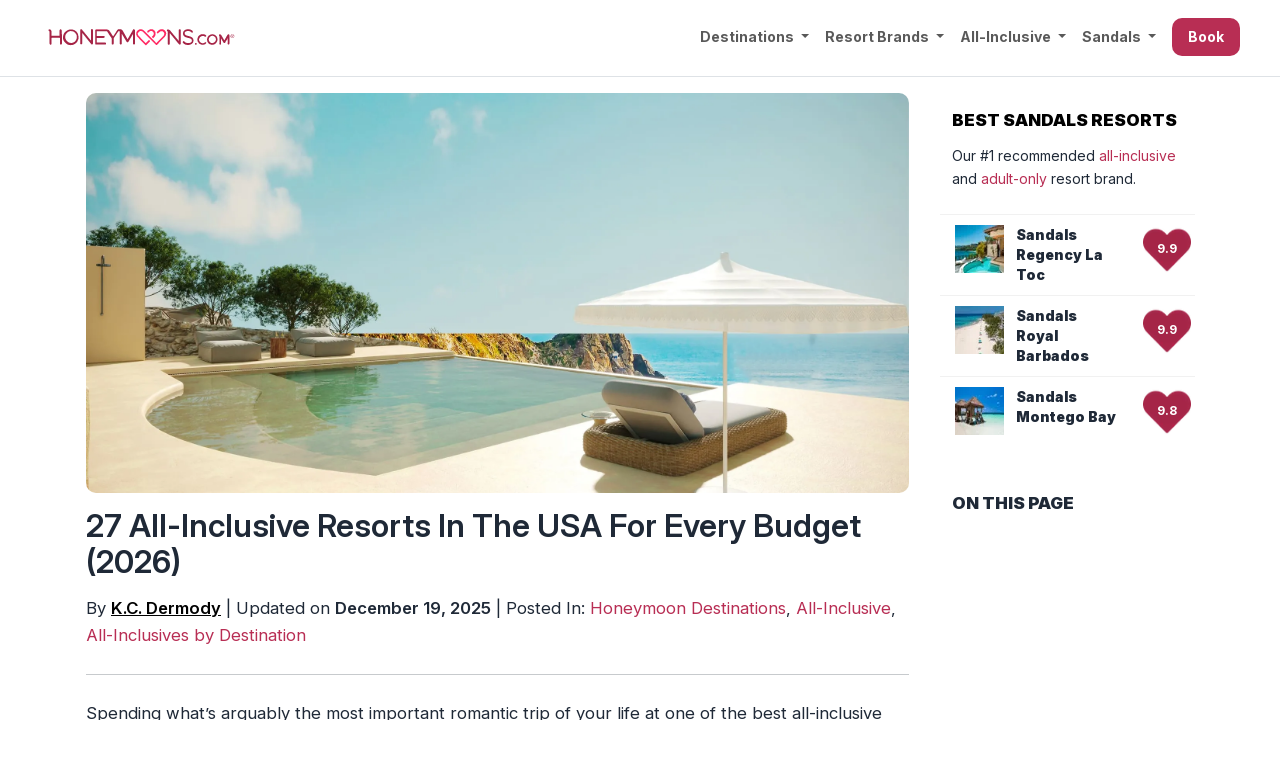

--- FILE ---
content_type: text/html; charset=UTF-8
request_url: https://honeymoons.com/all-inclusive-resorts-usa/
body_size: 52437
content:
<!doctype html> <html lang="en-US" prefix="og: https://ogp.me/ns#" class="no-js">  <head><script>if(navigator.userAgent.match(/MSIE|Internet Explorer/i)||navigator.userAgent.match(/Trident\/7\..*?rv:11/i)){let e=document.location.href;if(!e.match(/[?&]nonitro/)){if(e.indexOf("?")==-1){if(e.indexOf("#")==-1){document.location.href=e+"?nonitro=1"}else{document.location.href=e.replace("#","?nonitro=1#")}}else{if(e.indexOf("#")==-1){document.location.href=e+"&nonitro=1"}else{document.location.href=e.replace("#","&nonitro=1#")}}}}</script><link rel="preconnect" href="https://js.hs-scripts.com" /><link rel="preconnect" href="https://cdn-jgkgd.nitrocdn.com" /><link rel="preconnect" href="https://www.googletagmanager.com" /><meta charset="UTF-8" /><title>27 All-Inclusive Resorts In The USA For Every Budget (2026) : honeymoons.com</title><meta http-equiv="X-UA-Compatible" content="IE=edge,chrome=1" /><meta name="viewport" content="width=device-width, initial-scale=1.0" /><meta name="description" content="Here&#039;s a quick guide on the best all inclusive resorts USA, and more if you&#039;re ready to fly out of the country for a romantic getaway." /><meta name="robots" content="follow, index, max-snippet:-1, max-video-preview:-1, max-image-preview:large" /><meta property="og:locale" content="en_US" /><meta property="og:type" content="article" /><meta property="og:title" content="27 All-Inclusive Resorts In The USA For Every Budget (2026)" /><meta property="og:description" content="Here&#039;s a quick guide on the best all inclusive resorts USA, and more if you&#039;re ready to fly out of the country for a romantic getaway." /><meta property="og:url" content="https://honeymoons.com/all-inclusive-resorts-usa/" /><meta property="og:site_name" content="honeymoons.com" /><meta property="article:publisher" content="https://www.facebook.com/honeymoonsco/" /><meta property="article:section" content="Honeymoon Destinations" /><meta property="og:updated_time" content="2025-12-19T14:41:05-04:00" /><meta property="og:image" content="https://honeymoons.com/wp-content/uploads/2023/08/USA-all-inclusive.jpeg" /><meta property="og:image:secure_url" content="https://honeymoons.com/wp-content/uploads/2023/08/USA-all-inclusive.jpeg" /><meta property="og:image:width" content="1024" /><meta property="og:image:height" content="683" /><meta property="og:image:alt" content="all inclusive resorts USA" /><meta property="og:image:type" content="image/jpeg" /><meta property="article:published_time" content="2023-09-01T04:03:32-04:00" /><meta property="article:modified_time" content="2025-12-19T14:41:05-04:00" /><meta name="twitter:card" content="summary_large_image" /><meta name="twitter:title" content="27 All-Inclusive Resorts In The USA For Every Budget (2026)" /><meta name="twitter:description" content="Here&#039;s a quick guide on the best all inclusive resorts USA, and more if you&#039;re ready to fly out of the country for a romantic getaway." /><meta name="twitter:site" content="@honeymoonscom" /><meta name="twitter:creator" content="@honeymoonscom" /><meta name="twitter:image" content="https://honeymoons.com/wp-content/uploads/2023/08/USA-all-inclusive.jpeg" /><meta name="apple-mobile-web-app-title" content="Honeymoons" /><meta name="application-name" content="Honeymoons" /><meta name="msapplication-TileColor" content="#ffffff" /><meta name="msapplication-config" content="/wp-content/uploads/fbrfg/browserconfig.xml?v=2023" /><meta name="theme-color" content="#ffffff" /><meta name="msapplication-TileImage" content="https://honeymoons.com/wp-content/uploads/2023/07/cropped-favicon.png" /><meta name="p:domain_verify" content="caf64acb8db25bef44ddf2eeec964ae3" /><meta name="generator" content="NitroPack" /><script>var NPSH,NitroScrollHelper;NPSH=NitroScrollHelper=function(){let e=null;const o=window.sessionStorage.getItem("nitroScrollPos");function t(){let e=JSON.parse(window.sessionStorage.getItem("nitroScrollPos"))||{};if(typeof e!=="object"){e={}}e[document.URL]=window.scrollY;window.sessionStorage.setItem("nitroScrollPos",JSON.stringify(e))}window.addEventListener("scroll",function(){if(e!==null){clearTimeout(e)}e=setTimeout(t,200)},{passive:true});let r={};r.getScrollPos=()=>{if(!o){return 0}const e=JSON.parse(o);return e[document.URL]||0};r.isScrolled=()=>{return r.getScrollPos()>document.documentElement.clientHeight*.5};return r}();</script><script>(function(){var a=false;var e=document.documentElement.classList;var i=navigator.userAgent.toLowerCase();var n=["android","iphone","ipad"];var r=n.length;var o;var d=null;for(var t=0;t<r;t++){o=n[t];if(i.indexOf(o)>-1)d=o;if(e.contains(o)){a=true;e.remove(o)}}if(a&&d){e.add(d);if(d=="iphone"||d=="ipad"){e.add("ios")}}})();</script><script type="text/worker" id="nitro-web-worker">var preloadRequests=0;var remainingCount={};var baseURI="";self.onmessage=function(e){switch(e.data.cmd){case"RESOURCE_PRELOAD":var o=e.data.requestId;remainingCount[o]=0;e.data.resources.forEach(function(e){preload(e,function(o){return function(){console.log(o+" DONE: "+e);if(--remainingCount[o]==0){self.postMessage({cmd:"RESOURCE_PRELOAD",requestId:o})}}}(o));remainingCount[o]++});break;case"SET_BASEURI":baseURI=e.data.uri;break}};async function preload(e,o){if(typeof URL!=="undefined"&&baseURI){try{var a=new URL(e,baseURI);e=a.href}catch(e){console.log("Worker error: "+e.message)}}console.log("Preloading "+e);try{var n=new Request(e,{mode:"no-cors",redirect:"follow"});await fetch(n);o()}catch(a){console.log(a);var r=new XMLHttpRequest;r.responseType="blob";r.onload=o;r.onerror=o;r.open("GET",e,true);r.send()}}</script><script id="nprl">(()=>{if(window.NPRL!=undefined)return;(function(e){var t=e.prototype;t.after||(t.after=function(){var e,t=arguments,n=t.length,r=0,i=this,o=i.parentNode,a=Node,c=String,u=document;if(o!==null){while(r<n){(e=t[r])instanceof a?(i=i.nextSibling)!==null?o.insertBefore(e,i):o.appendChild(e):o.appendChild(u.createTextNode(c(e)));++r}}})})(Element);var e,t;e=t=function(){var t=false;var r=window.URL||window.webkitURL;var i=true;var o=true;var a=2;var c=null;var u=null;var d=true;var s=window.nitroGtmExcludes!=undefined;var l=s?JSON.parse(atob(window.nitroGtmExcludes)).map(e=>new RegExp(e)):[];var f;var m;var v=null;var p=null;var g=null;var h={touch:["touchmove","touchend"],default:["mousemove","click","keydown","wheel"]};var E=true;var y=[];var w=false;var b=[];var S=0;var N=0;var L=false;var T=0;var R=null;var O=false;var A=false;var C=false;var P=[];var I=[];var M=[];var k=[];var x=false;var _={};var j=new Map;var B="noModule"in HTMLScriptElement.prototype;var q=requestAnimationFrame||mozRequestAnimationFrame||webkitRequestAnimationFrame||msRequestAnimationFrame;const D="gtm.js?id=";function H(e,t){if(!_[e]){_[e]=[]}_[e].push(t)}function U(e,t){if(_[e]){var n=0,r=_[e];for(var n=0;n<r.length;n++){r[n].call(this,t)}}}function Y(){(function(e,t){var r=null;var i=function(e){r(e)};var o=null;var a={};var c=null;var u=null;var d=0;e.addEventListener(t,function(r){if(["load","DOMContentLoaded"].indexOf(t)!=-1){if(u){Q(function(){e.triggerNitroEvent(t)})}c=true}else if(t=="readystatechange"){d++;n.ogReadyState=d==1?"interactive":"complete";if(u&&u>=d){n.documentReadyState=n.ogReadyState;Q(function(){e.triggerNitroEvent(t)})}}});e.addEventListener(t+"Nitro",function(e){if(["load","DOMContentLoaded"].indexOf(t)!=-1){if(!c){e.preventDefault();e.stopImmediatePropagation()}else{}u=true}else if(t=="readystatechange"){u=n.documentReadyState=="interactive"?1:2;if(d<u){e.preventDefault();e.stopImmediatePropagation()}}});switch(t){case"load":o="onload";break;case"readystatechange":o="onreadystatechange";break;case"pageshow":o="onpageshow";break;default:o=null;break}if(o){Object.defineProperty(e,o,{get:function(){return r},set:function(n){if(typeof n!=="function"){r=null;e.removeEventListener(t+"Nitro",i)}else{if(!r){e.addEventListener(t+"Nitro",i)}r=n}}})}Object.defineProperty(e,"addEventListener"+t,{value:function(r){if(r!=t||!n.startedScriptLoading||document.currentScript&&document.currentScript.hasAttribute("nitro-exclude")){}else{arguments[0]+="Nitro"}e.ogAddEventListener.apply(e,arguments);a[arguments[1]]=arguments[0]}});Object.defineProperty(e,"removeEventListener"+t,{value:function(t){var n=a[arguments[1]];arguments[0]=n;e.ogRemoveEventListener.apply(e,arguments)}});Object.defineProperty(e,"triggerNitroEvent"+t,{value:function(t,n){n=n||e;var r=new Event(t+"Nitro",{bubbles:true});r.isNitroPack=true;Object.defineProperty(r,"type",{get:function(){return t},set:function(){}});Object.defineProperty(r,"target",{get:function(){return n},set:function(){}});e.dispatchEvent(r)}});if(typeof e.triggerNitroEvent==="undefined"){(function(){var t=e.addEventListener;var n=e.removeEventListener;Object.defineProperty(e,"ogAddEventListener",{value:t});Object.defineProperty(e,"ogRemoveEventListener",{value:n});Object.defineProperty(e,"addEventListener",{value:function(n){var r="addEventListener"+n;if(typeof e[r]!=="undefined"){e[r].apply(e,arguments)}else{t.apply(e,arguments)}},writable:true});Object.defineProperty(e,"removeEventListener",{value:function(t){var r="removeEventListener"+t;if(typeof e[r]!=="undefined"){e[r].apply(e,arguments)}else{n.apply(e,arguments)}}});Object.defineProperty(e,"triggerNitroEvent",{value:function(t,n){var r="triggerNitroEvent"+t;if(typeof e[r]!=="undefined"){e[r].apply(e,arguments)}}})})()}}).apply(null,arguments)}Y(window,"load");Y(window,"pageshow");Y(window,"DOMContentLoaded");Y(document,"DOMContentLoaded");Y(document,"readystatechange");try{var F=new Worker(r.createObjectURL(new Blob([document.getElementById("nitro-web-worker").textContent],{type:"text/javascript"})))}catch(e){var F=new Worker("data:text/javascript;base64,"+btoa(document.getElementById("nitro-web-worker").textContent))}F.onmessage=function(e){if(e.data.cmd=="RESOURCE_PRELOAD"){U(e.data.requestId,e)}};if(typeof document.baseURI!=="undefined"){F.postMessage({cmd:"SET_BASEURI",uri:document.baseURI})}var G=function(e){if(--S==0){Q(K)}};var W=function(e){e.target.removeEventListener("load",W);e.target.removeEventListener("error",W);e.target.removeEventListener("nitroTimeout",W);if(e.type!="nitroTimeout"){clearTimeout(e.target.nitroTimeout)}if(--N==0&&S==0){Q(J)}};var X=function(e){var t=e.textContent;try{var n=r.createObjectURL(new Blob([t.replace(/^(?:<!--)?(.*?)(?:-->)?$/gm,"$1")],{type:"text/javascript"}))}catch(e){var n="data:text/javascript;base64,"+btoa(t.replace(/^(?:<!--)?(.*?)(?:-->)?$/gm,"$1"))}return n};var K=function(){n.documentReadyState="interactive";document.triggerNitroEvent("readystatechange");document.triggerNitroEvent("DOMContentLoaded");if(window.pageYOffset||window.pageXOffset){window.dispatchEvent(new Event("scroll"))}A=true;Q(function(){if(N==0){Q(J)}Q($)})};var J=function(){if(!A||O)return;O=true;R.disconnect();en();n.documentReadyState="complete";document.triggerNitroEvent("readystatechange");window.triggerNitroEvent("load",document);window.triggerNitroEvent("pageshow",document);if(window.pageYOffset||window.pageXOffset||location.hash){let e=typeof history.scrollRestoration!=="undefined"&&history.scrollRestoration=="auto";if(e&&typeof NPSH!=="undefined"&&NPSH.getScrollPos()>0&&window.pageYOffset>document.documentElement.clientHeight*.5){window.scrollTo(0,NPSH.getScrollPos())}else if(location.hash){try{let e=document.querySelector(location.hash);if(e){e.scrollIntoView()}}catch(e){}}}var e=null;if(a==1){e=eo}else{e=eu}Q(e)};var Q=function(e){setTimeout(e,0)};var V=function(e){if(e.type=="touchend"||e.type=="click"){g=e}};var $=function(){if(d&&g){setTimeout(function(e){return function(){var t=function(e,t,n){var r=new Event(e,{bubbles:true,cancelable:true});if(e=="click"){r.clientX=t;r.clientY=n}else{r.touches=[{clientX:t,clientY:n}]}return r};var n;if(e.type=="touchend"){var r=e.changedTouches[0];n=document.elementFromPoint(r.clientX,r.clientY);n.dispatchEvent(t("touchstart"),r.clientX,r.clientY);n.dispatchEvent(t("touchend"),r.clientX,r.clientY);n.dispatchEvent(t("click"),r.clientX,r.clientY)}else if(e.type=="click"){n=document.elementFromPoint(e.clientX,e.clientY);n.dispatchEvent(t("click"),e.clientX,e.clientY)}}}(g),150);g=null}};var z=function(e){if(e.tagName=="SCRIPT"&&!e.hasAttribute("data-nitro-for-id")&&!e.hasAttribute("nitro-document-write")||e.tagName=="IMG"&&(e.hasAttribute("src")||e.hasAttribute("srcset"))||e.tagName=="IFRAME"&&e.hasAttribute("src")||e.tagName=="LINK"&&e.hasAttribute("href")&&e.hasAttribute("rel")&&e.getAttribute("rel")=="stylesheet"){if(e.tagName==="IFRAME"&&e.src.indexOf("about:blank")>-1){return}var t="";switch(e.tagName){case"LINK":t=e.href;break;case"IMG":if(k.indexOf(e)>-1)return;t=e.srcset||e.src;break;default:t=e.src;break}var n=e.getAttribute("type");if(!t&&e.tagName!=="SCRIPT")return;if((e.tagName=="IMG"||e.tagName=="LINK")&&(t.indexOf("data:")===0||t.indexOf("blob:")===0))return;if(e.tagName=="SCRIPT"&&n&&n!=="text/javascript"&&n!=="application/javascript"){if(n!=="module"||!B)return}if(e.tagName==="SCRIPT"){if(k.indexOf(e)>-1)return;if(e.noModule&&B){return}let t=null;if(document.currentScript){if(document.currentScript.src&&document.currentScript.src.indexOf(D)>-1){t=document.currentScript}if(document.currentScript.hasAttribute("data-nitro-gtm-id")){e.setAttribute("data-nitro-gtm-id",document.currentScript.getAttribute("data-nitro-gtm-id"))}}else if(window.nitroCurrentScript){if(window.nitroCurrentScript.src&&window.nitroCurrentScript.src.indexOf(D)>-1){t=window.nitroCurrentScript}}if(t&&s){let n=false;for(const t of l){n=e.src?t.test(e.src):t.test(e.textContent);if(n){break}}if(!n){e.type="text/googletagmanagerscript";let n=t.hasAttribute("data-nitro-gtm-id")?t.getAttribute("data-nitro-gtm-id"):t.id;if(!j.has(n)){j.set(n,[])}let r=j.get(n);r.push(e);return}}if(!e.src){if(e.textContent.length>0){e.textContent+="\n;if(document.currentScript.nitroTimeout) {clearTimeout(document.currentScript.nitroTimeout);}; setTimeout(function() { this.dispatchEvent(new Event('load')); }.bind(document.currentScript), 0);"}else{return}}else{}k.push(e)}if(!e.hasOwnProperty("nitroTimeout")){N++;e.addEventListener("load",W,true);e.addEventListener("error",W,true);e.addEventListener("nitroTimeout",W,true);e.nitroTimeout=setTimeout(function(){console.log("Resource timed out",e);e.dispatchEvent(new Event("nitroTimeout"))},5e3)}}};var Z=function(e){if(e.hasOwnProperty("nitroTimeout")&&e.nitroTimeout){clearTimeout(e.nitroTimeout);e.nitroTimeout=null;e.dispatchEvent(new Event("nitroTimeout"))}};document.documentElement.addEventListener("load",function(e){if(e.target.tagName=="SCRIPT"||e.target.tagName=="IMG"){k.push(e.target)}},true);document.documentElement.addEventListener("error",function(e){if(e.target.tagName=="SCRIPT"||e.target.tagName=="IMG"){k.push(e.target)}},true);var ee=["appendChild","replaceChild","insertBefore","prepend","append","before","after","replaceWith","insertAdjacentElement"];var et=function(){if(s){window._nitro_setTimeout=window.setTimeout;window.setTimeout=function(e,t,...n){let r=document.currentScript||window.nitroCurrentScript;if(!r||r.src&&r.src.indexOf(D)==-1){return window._nitro_setTimeout.call(window,e,t,...n)}return window._nitro_setTimeout.call(window,function(e,t){return function(...n){window.nitroCurrentScript=e;t(...n)}}(r,e),t,...n)}}ee.forEach(function(e){HTMLElement.prototype["og"+e]=HTMLElement.prototype[e];HTMLElement.prototype[e]=function(...t){if(this.parentNode||this===document.documentElement){switch(e){case"replaceChild":case"insertBefore":t.pop();break;case"insertAdjacentElement":t.shift();break}t.forEach(function(e){if(!e)return;if(e.tagName=="SCRIPT"){z(e)}else{if(e.children&&e.children.length>0){e.querySelectorAll("script").forEach(z)}}})}return this["og"+e].apply(this,arguments)}})};var en=function(){if(s&&typeof window._nitro_setTimeout==="function"){window.setTimeout=window._nitro_setTimeout}ee.forEach(function(e){HTMLElement.prototype[e]=HTMLElement.prototype["og"+e]})};var er=async function(){if(o){ef(f);ef(V);if(v){clearTimeout(v);v=null}}if(T===1){L=true;return}else if(T===0){T=-1}n.startedScriptLoading=true;Object.defineProperty(document,"readyState",{get:function(){return n.documentReadyState},set:function(){}});var e=document.documentElement;var t={attributes:true,attributeFilter:["src"],childList:true,subtree:true};R=new MutationObserver(function(e,t){e.forEach(function(e){if(e.type=="childList"&&e.addedNodes.length>0){e.addedNodes.forEach(function(e){if(!document.documentElement.contains(e)){return}if(e.tagName=="IMG"||e.tagName=="IFRAME"||e.tagName=="LINK"){z(e)}})}if(e.type=="childList"&&e.removedNodes.length>0){e.removedNodes.forEach(function(e){if(e.tagName=="IFRAME"||e.tagName=="LINK"){Z(e)}})}if(e.type=="attributes"){var t=e.target;if(!document.documentElement.contains(t)){return}if(t.tagName=="IFRAME"||t.tagName=="LINK"||t.tagName=="IMG"||t.tagName=="SCRIPT"){z(t)}}})});R.observe(e,t);if(!s){et()}await Promise.all(P);var r=b.shift();var i=null;var a=false;while(r){var c;var u=JSON.parse(atob(r.meta));var d=u.delay;if(r.type=="inline"){var l=document.getElementById(r.id);if(l){l.remove()}else{r=b.shift();continue}c=X(l);if(c===false){r=b.shift();continue}}else{c=r.src}if(!a&&r.type!="inline"&&(typeof u.attributes.async!="undefined"||typeof u.attributes.defer!="undefined")){if(i===null){i=r}else if(i===r){a=true}if(!a){b.push(r);r=b.shift();continue}}var m=document.createElement("script");m.src=c;m.setAttribute("data-nitro-for-id",r.id);for(var p in u.attributes){try{if(u.attributes[p]===false){m.setAttribute(p,"")}else{m.setAttribute(p,u.attributes[p])}}catch(e){console.log("Error while setting script attribute",m,e)}}m.async=false;if(u.canonicalLink!=""&&Object.getOwnPropertyDescriptor(m,"src")?.configurable!==false){(e=>{Object.defineProperty(m,"src",{get:function(){return e.canonicalLink},set:function(){}})})(u)}if(d){setTimeout((function(e,t){var n=document.querySelector("[data-nitro-marker-id='"+t+"']");if(n){n.after(e)}else{document.head.appendChild(e)}}).bind(null,m,r.id),d)}else{m.addEventListener("load",G);m.addEventListener("error",G);if(!m.noModule||!B){S++}var g=document.querySelector("[data-nitro-marker-id='"+r.id+"']");if(g){Q(function(e,t){return function(){e.after(t)}}(g,m))}else{Q(function(e){return function(){document.head.appendChild(e)}}(m))}}r=b.shift()}};var ei=function(){var e=document.getElementById("nitro-deferred-styles");var t=document.createElement("div");t.innerHTML=e.textContent;return t};var eo=async function(e){isPreload=e&&e.type=="NitroPreload";if(!isPreload){T=-1;E=false;if(o){ef(f);ef(V);if(v){clearTimeout(v);v=null}}}if(w===false){var t=ei();let e=t.querySelectorAll('style,link[rel="stylesheet"]');w=e.length;if(w){let e=document.getElementById("nitro-deferred-styles-marker");e.replaceWith.apply(e,t.childNodes)}else if(isPreload){Q(ed)}else{es()}}else if(w===0&&!isPreload){es()}};var ea=function(){var e=ei();var t=e.childNodes;var n;var r=[];for(var i=0;i<t.length;i++){n=t[i];if(n.href){r.push(n.href)}}var o="css-preload";H(o,function(e){eo(new Event("NitroPreload"))});if(r.length){F.postMessage({cmd:"RESOURCE_PRELOAD",resources:r,requestId:o})}else{Q(function(){U(o)})}};var ec=function(){if(T===-1)return;T=1;var e=[];var t,n;for(var r=0;r<b.length;r++){t=b[r];if(t.type!="inline"){if(t.src){n=JSON.parse(atob(t.meta));if(n.delay)continue;if(n.attributes.type&&n.attributes.type=="module"&&!B)continue;e.push(t.src)}}}if(e.length){var i="js-preload";H(i,function(e){T=2;if(L){Q(er)}});F.postMessage({cmd:"RESOURCE_PRELOAD",resources:e,requestId:i})}};var eu=function(){while(I.length){style=I.shift();if(style.hasAttribute("nitropack-onload")){style.setAttribute("onload",style.getAttribute("nitropack-onload"));Q(function(e){return function(){e.dispatchEvent(new Event("load"))}}(style))}}while(M.length){style=M.shift();if(style.hasAttribute("nitropack-onerror")){style.setAttribute("onerror",style.getAttribute("nitropack-onerror"));Q(function(e){return function(){e.dispatchEvent(new Event("error"))}}(style))}}};var ed=function(){if(!x){if(i){Q(function(){var e=document.getElementById("nitro-critical-css");if(e){e.remove()}})}x=true;onStylesLoadEvent=new Event("NitroStylesLoaded");onStylesLoadEvent.isNitroPack=true;window.dispatchEvent(onStylesLoadEvent)}};var es=function(){if(a==2){Q(er)}else{eu()}};var el=function(e){m.forEach(function(t){document.addEventListener(t,e,true)})};var ef=function(e){m.forEach(function(t){document.removeEventListener(t,e,true)})};if(s){et()}return{setAutoRemoveCriticalCss:function(e){i=e},registerScript:function(e,t,n){b.push({type:"remote",src:e,id:t,meta:n})},registerInlineScript:function(e,t){b.push({type:"inline",id:e,meta:t})},registerStyle:function(e,t,n){y.push({href:e,rel:t,media:n})},onLoadStyle:function(e){I.push(e);if(w!==false&&--w==0){Q(ed);if(E){E=false}else{es()}}},onErrorStyle:function(e){M.push(e);if(w!==false&&--w==0){Q(ed);if(E){E=false}else{es()}}},loadJs:function(e,t){if(!e.src){var n=X(e);if(n!==false){e.src=n;e.textContent=""}}if(t){Q(function(e,t){return function(){e.after(t)}}(t,e))}else{Q(function(e){return function(){document.head.appendChild(e)}}(e))}},loadQueuedResources:async function(){window.dispatchEvent(new Event("NitroBootStart"));if(p){clearTimeout(p);p=null}window.removeEventListener("load",e.loadQueuedResources);f=a==1?er:eo;if(!o||g){Q(f)}else{if(navigator.userAgent.indexOf(" Edge/")==-1){ea();H("css-preload",ec)}el(f);if(u){if(c){v=setTimeout(f,c)}}else{}}},fontPreload:function(e){var t="critical-fonts";H(t,function(e){document.getElementById("nitro-critical-fonts").type="text/css"});F.postMessage({cmd:"RESOURCE_PRELOAD",resources:e,requestId:t})},boot:function(){if(t)return;t=true;C=typeof NPSH!=="undefined"&&NPSH.isScrolled();let n=document.prerendering;if(location.hash||C||n){o=false}m=h.default.concat(h.touch);p=setTimeout(e.loadQueuedResources,1500);el(V);if(C){e.loadQueuedResources()}else{window.addEventListener("load",e.loadQueuedResources)}},addPrerequisite:function(e){P.push(e)},getTagManagerNodes:function(e){if(!e)return j;return j.get(e)??[]}}}();var n,r;n=r=function(){var t=document.write;return{documentWrite:function(n,r){if(n&&n.hasAttribute("nitro-exclude")){return t.call(document,r)}var i=null;if(n.documentWriteContainer){i=n.documentWriteContainer}else{i=document.createElement("span");n.documentWriteContainer=i}var o=null;if(n){if(n.hasAttribute("data-nitro-for-id")){o=document.querySelector('template[data-nitro-marker-id="'+n.getAttribute("data-nitro-for-id")+'"]')}else{o=n}}i.innerHTML+=r;i.querySelectorAll("script").forEach(function(e){e.setAttribute("nitro-document-write","")});if(!i.parentNode){if(o){o.parentNode.insertBefore(i,o)}else{document.body.appendChild(i)}}var a=document.createElement("span");a.innerHTML=r;var c=a.querySelectorAll("script");if(c.length){c.forEach(function(t){var n=t.getAttributeNames();var r=document.createElement("script");n.forEach(function(e){r.setAttribute(e,t.getAttribute(e))});r.async=false;if(!t.src&&t.textContent){r.textContent=t.textContent}e.loadJs(r,o)})}},TrustLogo:function(e,t){var n=document.getElementById(e);var r=document.createElement("img");r.src=t;n.parentNode.insertBefore(r,n)},documentReadyState:"loading",ogReadyState:document.readyState,startedScriptLoading:false,loadScriptDelayed:function(e,t){setTimeout(function(){var t=document.createElement("script");t.src=e;document.head.appendChild(t)},t)}}}();document.write=function(e){n.documentWrite(document.currentScript,e)};document.writeln=function(e){n.documentWrite(document.currentScript,e+"\n")};window.NPRL=e;window.NitroResourceLoader=t;window.NPh=n;window.NitroPackHelper=r})();</script><template id="nitro-deferred-styles-marker"></template><style id="nitro-fonts">@font-face{font-display:swap;font-family:bootstrap-icons;src:url("https://cdn-jgkgd.nitrocdn.com/FkCBcvOtYAksFDuGfettYyANMlqvXhPX/assets/static/source/rev-4c30d32/cdn.jsdelivr.net/npm/bootstrap-icons@1.11.3/font/fonts/1370199d5d3489c1e45a78ae669445d7.bootstrap-icons.woff2") format("woff2")}</style><style type="text/css" id="nitro-critical-css">@charset "UTF-8";:root{--bs-blue:#0d6efd;--bs-indigo:#6610f2;--bs-purple:#6f42c1;--bs-pink:#d63384;--bs-red:#dc3545;--bs-orange:#fd7e14;--bs-yellow:#ffc107;--bs-green:#198754;--bs-teal:#20c997;--bs-cyan:#0dcaf0;--bs-black:#000;--bs-white:#fff;--bs-gray:#6c757d;--bs-gray-dark:#343a40;--bs-gray-100:#f8f9fa;--bs-gray-200:#e9ecef;--bs-gray-300:#dee2e6;--bs-gray-400:#ced4da;--bs-gray-500:#adb5bd;--bs-gray-600:#6c757d;--bs-gray-700:#495057;--bs-gray-800:#343a40;--bs-gray-900:#212529;--bs-primary:#0d6efd;--bs-secondary:#6c757d;--bs-success:#198754;--bs-info:#0dcaf0;--bs-warning:#ffc107;--bs-danger:#dc3545;--bs-light:#f8f9fa;--bs-dark:#212529;--bs-primary-rgb:13,110,253;--bs-secondary-rgb:108,117,125;--bs-success-rgb:25,135,84;--bs-info-rgb:13,202,240;--bs-warning-rgb:255,193,7;--bs-danger-rgb:220,53,69;--bs-light-rgb:248,249,250;--bs-dark-rgb:33,37,41;--bs-primary-text-emphasis:#052c65;--bs-secondary-text-emphasis:#2b2f32;--bs-success-text-emphasis:#0a3622;--bs-info-text-emphasis:#055160;--bs-warning-text-emphasis:#664d03;--bs-danger-text-emphasis:#58151c;--bs-light-text-emphasis:#495057;--bs-dark-text-emphasis:#495057;--bs-primary-bg-subtle:#cfe2ff;--bs-secondary-bg-subtle:#e2e3e5;--bs-success-bg-subtle:#d1e7dd;--bs-info-bg-subtle:#cff4fc;--bs-warning-bg-subtle:#fff3cd;--bs-danger-bg-subtle:#f8d7da;--bs-light-bg-subtle:#fcfcfd;--bs-dark-bg-subtle:#ced4da;--bs-primary-border-subtle:#9ec5fe;--bs-secondary-border-subtle:#c4c8cb;--bs-success-border-subtle:#a3cfbb;--bs-info-border-subtle:#9eeaf9;--bs-warning-border-subtle:#ffe69c;--bs-danger-border-subtle:#f1aeb5;--bs-light-border-subtle:#e9ecef;--bs-dark-border-subtle:#adb5bd;--bs-white-rgb:255,255,255;--bs-black-rgb:0,0,0;--bs-font-sans-serif:system-ui,-apple-system,"Segoe UI",Roboto,"Helvetica Neue","Noto Sans","Liberation Sans",Arial,sans-serif,"Apple Color Emoji","Segoe UI Emoji","Segoe UI Symbol","Noto Color Emoji";--bs-font-monospace:SFMono-Regular,Menlo,Monaco,Consolas,"Liberation Mono","Courier New",monospace;--bs-gradient:linear-gradient(180deg,rgba(255,255,255,.15),rgba(255,255,255,0));--bs-body-font-family:var(--bs-font-sans-serif);--bs-body-font-size:1rem;--bs-body-font-weight:400;--bs-body-line-height:1.5;--bs-body-color:#212529;--bs-body-color-rgb:33,37,41;--bs-body-bg:#fff;--bs-body-bg-rgb:255,255,255;--bs-emphasis-color:#000;--bs-emphasis-color-rgb:0,0,0;--bs-secondary-color:rgba(33,37,41,.75);--bs-secondary-color-rgb:33,37,41;--bs-secondary-bg:#e9ecef;--bs-secondary-bg-rgb:233,236,239;--bs-tertiary-color:rgba(33,37,41,.5);--bs-tertiary-color-rgb:33,37,41;--bs-tertiary-bg:#f8f9fa;--bs-tertiary-bg-rgb:248,249,250;--bs-heading-color:inherit;--bs-link-color:#0d6efd;--bs-link-color-rgb:13,110,253;--bs-link-decoration:underline;--bs-link-hover-color:#0a58ca;--bs-link-hover-color-rgb:10,88,202;--bs-code-color:#d63384;--bs-highlight-color:#212529;--bs-highlight-bg:#fff3cd;--bs-border-width:1px;--bs-border-style:solid;--bs-border-color:#dee2e6;--bs-border-color-translucent:rgba(0,0,0,.175);--bs-border-radius:.375rem;--bs-border-radius-sm:.25rem;--bs-border-radius-lg:.5rem;--bs-border-radius-xl:1rem;--bs-border-radius-xxl:2rem;--bs-border-radius-2xl:var(--bs-border-radius-xxl);--bs-border-radius-pill:50rem;--bs-box-shadow:0 .5rem 1rem rgba(0,0,0,.15);--bs-box-shadow-sm:0 .125rem .25rem rgba(0,0,0,.075);--bs-box-shadow-lg:0 1rem 3rem rgba(0,0,0,.175);--bs-box-shadow-inset:inset 0 1px 2px rgba(0,0,0,.075);--bs-focus-ring-width:.25rem;--bs-focus-ring-opacity:.25;--bs-focus-ring-color:rgba(13,110,253,.25);--bs-form-valid-color:#198754;--bs-form-valid-border-color:#198754;--bs-form-invalid-color:#dc3545;--bs-form-invalid-border-color:#dc3545}*,::after,::before{box-sizing:border-box}@media (prefers-reduced-motion:no-preference){:root{scroll-behavior:smooth}}body{margin:0;font-family:var(--bs-body-font-family);font-size:var(--bs-body-font-size);font-weight:var(--bs-body-font-weight);line-height:var(--bs-body-line-height);color:var(--bs-body-color);text-align:var(--bs-body-text-align);background-color:var(--bs-body-bg);-webkit-text-size-adjust:100%}hr{margin:1rem 0;color:inherit;border:0;border-top:var(--bs-border-width) solid;opacity:.25}h1{margin-top:0;margin-bottom:.5rem;font-weight:500;line-height:1.2;color:var(--bs-heading-color)}h1{font-size:calc(1.375rem + 1.5vw)}@media (min-width:1200px){h1{font-size:2.5rem}}p{margin-top:0;margin-bottom:1rem}ul{padding-left:2rem}ul{margin-top:0;margin-bottom:1rem}ul ul{margin-bottom:0}b,strong{font-weight:bolder}.small{font-size:.875em}a{color:rgba(var(--bs-link-color-rgb),var(--bs-link-opacity,1));text-decoration:underline}img,svg{vertical-align:middle}button{border-radius:0}button{margin:0;font-family:inherit;font-size:inherit;line-height:inherit}button{text-transform:none}[type=button],button{-webkit-appearance:button}::-moz-focus-inner{padding:0;border-style:none}::-webkit-datetime-edit-day-field,::-webkit-datetime-edit-fields-wrapper,::-webkit-datetime-edit-hour-field,::-webkit-datetime-edit-minute,::-webkit-datetime-edit-month-field,::-webkit-datetime-edit-text,::-webkit-datetime-edit-year-field{padding:0}::-webkit-inner-spin-button{height:auto}::-webkit-search-decoration{-webkit-appearance:none}::-webkit-color-swatch-wrapper{padding:0}::-webkit-file-upload-button{font:inherit;-webkit-appearance:button}::file-selector-button{font:inherit;-webkit-appearance:button}.list-unstyled{padding-left:0;list-style:none}.container,.container-fluid{--bs-gutter-x:1.5rem;--bs-gutter-y:0;width:100%;padding-right:calc(var(--bs-gutter-x) * .5);padding-left:calc(var(--bs-gutter-x) * .5);margin-right:auto;margin-left:auto}@media (min-width:576px){.container{max-width:540px}}@media (min-width:768px){.container{max-width:720px}}@media (min-width:992px){.container{max-width:960px}}@media (min-width:1200px){.container{max-width:1140px}}@media (min-width:1400px){.container{max-width:1320px}}:root{--bs-breakpoint-xs:0;--bs-breakpoint-sm:576px;--bs-breakpoint-md:768px;--bs-breakpoint-lg:992px;--bs-breakpoint-xl:1200px;--bs-breakpoint-xxl:1400px}.row{--bs-gutter-x:1.5rem;--bs-gutter-y:0;display:flex;flex-wrap:wrap;margin-top:calc(-1 * var(--bs-gutter-y));margin-right:calc(-.5 * var(--bs-gutter-x));margin-left:calc(-.5 * var(--bs-gutter-x))}.row>*{flex-shrink:0;width:100%;max-width:100%;padding-right:calc(var(--bs-gutter-x) * .5);padding-left:calc(var(--bs-gutter-x) * .5);margin-top:var(--bs-gutter-y)}.col-3{flex:0 0 auto;width:25%}.col-6{flex:0 0 auto;width:50%}.col-12{flex:0 0 auto;width:100%}.g-3{--bs-gutter-x:1rem}.g-3{--bs-gutter-y:1rem}@media (min-width:992px){.col-lg-3{flex:0 0 auto;width:25%}.col-lg-6{flex:0 0 auto;width:50%}.col-lg-9{flex:0 0 auto;width:75%}}@media (min-width:1200px){.col-xl-3{flex:0 0 auto;width:25%}.col-xl-9{flex:0 0 auto;width:75%}}.btn{--bs-btn-padding-x:.75rem;--bs-btn-padding-y:.375rem;--bs-btn-font-size:1rem;--bs-btn-font-weight:400;--bs-btn-line-height:1.5;--bs-btn-color:var(--bs-body-color);--bs-btn-bg:transparent;--bs-btn-border-width:var(--bs-border-width);--bs-btn-border-color:transparent;--bs-btn-border-radius:var(--bs-border-radius);--bs-btn-hover-border-color:transparent;--bs-btn-box-shadow:inset 0 1px 0 rgba(255,255,255,.15),0 1px 1px rgba(0,0,0,.075);--bs-btn-disabled-opacity:.65;--bs-btn-focus-box-shadow:0 0 0 .25rem rgba(var(--bs-btn-focus-shadow-rgb),.5);display:inline-block;padding:var(--bs-btn-padding-y) var(--bs-btn-padding-x);font-family:var(--bs-btn-font-family);font-size:var(--bs-btn-font-size);font-weight:var(--bs-btn-font-weight);line-height:var(--bs-btn-line-height);color:var(--bs-btn-color);text-align:center;text-decoration:none;vertical-align:middle;border:var(--bs-btn-border-width) solid var(--bs-btn-border-color);border-radius:var(--bs-btn-border-radius);background-color:var(--bs-btn-bg)}.btn-dark{--bs-btn-color:#fff;--bs-btn-bg:#212529;--bs-btn-border-color:#212529;--bs-btn-hover-color:#fff;--bs-btn-hover-bg:#424649;--bs-btn-hover-border-color:#373b3e;--bs-btn-focus-shadow-rgb:66,70,73;--bs-btn-active-color:#fff;--bs-btn-active-bg:#4d5154;--bs-btn-active-border-color:#373b3e;--bs-btn-active-shadow:inset 0 3px 5px rgba(0,0,0,.125);--bs-btn-disabled-color:#fff;--bs-btn-disabled-bg:#212529;--bs-btn-disabled-border-color:#212529}.collapse:not(.show){display:none}.dropdown{position:relative}.dropdown-toggle{white-space:nowrap}.dropdown-toggle::after{display:inline-block;margin-left:.255em;vertical-align:.255em;content:"";border-top:.3em solid;border-right:.3em solid transparent;border-bottom:0;border-left:.3em solid transparent}.dropdown-menu{--bs-dropdown-zindex:1000;--bs-dropdown-min-width:10rem;--bs-dropdown-padding-x:0;--bs-dropdown-padding-y:.5rem;--bs-dropdown-spacer:.125rem;--bs-dropdown-font-size:1rem;--bs-dropdown-color:var(--bs-body-color);--bs-dropdown-bg:var(--bs-body-bg);--bs-dropdown-border-color:var(--bs-border-color-translucent);--bs-dropdown-border-radius:var(--bs-border-radius);--bs-dropdown-border-width:var(--bs-border-width);--bs-dropdown-inner-border-radius:calc(var(--bs-border-radius) - var(--bs-border-width));--bs-dropdown-divider-bg:var(--bs-border-color-translucent);--bs-dropdown-divider-margin-y:.5rem;--bs-dropdown-box-shadow:var(--bs-box-shadow);--bs-dropdown-link-color:var(--bs-body-color);--bs-dropdown-link-hover-color:var(--bs-body-color);--bs-dropdown-link-hover-bg:var(--bs-tertiary-bg);--bs-dropdown-link-active-color:#fff;--bs-dropdown-link-active-bg:#0d6efd;--bs-dropdown-link-disabled-color:var(--bs-tertiary-color);--bs-dropdown-item-padding-x:1rem;--bs-dropdown-item-padding-y:.25rem;--bs-dropdown-header-color:#6c757d;--bs-dropdown-header-padding-x:1rem;--bs-dropdown-header-padding-y:.5rem;position:absolute;z-index:var(--bs-dropdown-zindex);display:none;min-width:var(--bs-dropdown-min-width);padding:var(--bs-dropdown-padding-y) var(--bs-dropdown-padding-x);margin:0;font-size:var(--bs-dropdown-font-size);color:var(--bs-dropdown-color);text-align:left;list-style:none;background-color:var(--bs-dropdown-bg);background-clip:padding-box;border:var(--bs-dropdown-border-width) solid var(--bs-dropdown-border-color);border-radius:var(--bs-dropdown-border-radius)}.dropdown-menu-end{--bs-position:end}.nav{--bs-nav-link-padding-x:1rem;--bs-nav-link-padding-y:.5rem;--bs-nav-link-color:var(--bs-link-color);--bs-nav-link-hover-color:var(--bs-link-hover-color);--bs-nav-link-disabled-color:var(--bs-secondary-color);display:flex;flex-wrap:wrap;padding-left:0;margin-bottom:0;list-style:none}.nav-link{display:block;padding:var(--bs-nav-link-padding-y) var(--bs-nav-link-padding-x);font-size:var(--bs-nav-link-font-size);font-weight:var(--bs-nav-link-font-weight);color:var(--bs-nav-link-color);text-decoration:none;background:0 0;border:0}.nav-pills{--bs-nav-pills-border-radius:var(--bs-border-radius);--bs-nav-pills-link-active-color:#fff;--bs-nav-pills-link-active-bg:#0d6efd}.navbar{--bs-navbar-padding-x:0;--bs-navbar-padding-y:.5rem;--bs-navbar-color:rgba(var(--bs-emphasis-color-rgb),.65);--bs-navbar-hover-color:rgba(var(--bs-emphasis-color-rgb),.8);--bs-navbar-disabled-color:rgba(var(--bs-emphasis-color-rgb),.3);--bs-navbar-active-color:rgba(var(--bs-emphasis-color-rgb),1);--bs-navbar-brand-padding-y:.3125rem;--bs-navbar-brand-margin-end:1rem;--bs-navbar-brand-font-size:1.25rem;--bs-navbar-brand-color:rgba(var(--bs-emphasis-color-rgb),1);--bs-navbar-brand-hover-color:rgba(var(--bs-emphasis-color-rgb),1);--bs-navbar-nav-link-padding-x:.5rem;--bs-navbar-toggler-padding-y:.25rem;--bs-navbar-toggler-padding-x:.75rem;--bs-navbar-toggler-font-size:1.25rem;--bs-navbar-toggler-icon-bg:url("data:image/svg+xml,%3csvg xmlns=\'http://www.w3.org/2000/svg\' viewBox=\'0 0 30 30\'%3e%3cpath stroke=\'rgba%2833, 37, 41, 0.75%29\' stroke-linecap=\'round\' stroke-miterlimit=\'10\' stroke-width=\'2\' d=\'M4 7h22M4 15h22M4 23h22\'/%3e%3c/svg%3e");--bs-navbar-toggler-border-color:rgba(var(--bs-emphasis-color-rgb),.15);--bs-navbar-toggler-border-radius:var(--bs-border-radius);--bs-navbar-toggler-focus-width:.25rem;position:relative;display:flex;flex-wrap:wrap;align-items:center;justify-content:space-between;padding:var(--bs-navbar-padding-y) var(--bs-navbar-padding-x)}.navbar>.container-fluid{display:flex;flex-wrap:inherit;align-items:center;justify-content:space-between}.navbar-brand{padding-top:var(--bs-navbar-brand-padding-y);padding-bottom:var(--bs-navbar-brand-padding-y);margin-right:var(--bs-navbar-brand-margin-end);font-size:var(--bs-navbar-brand-font-size);color:var(--bs-navbar-brand-color);text-decoration:none;white-space:nowrap}.navbar-nav{--bs-nav-link-padding-x:0;--bs-nav-link-padding-y:.5rem;--bs-nav-link-color:var(--bs-navbar-color);--bs-nav-link-hover-color:var(--bs-navbar-hover-color);--bs-nav-link-disabled-color:var(--bs-navbar-disabled-color);display:flex;flex-direction:column;padding-left:0;margin-bottom:0;list-style:none}.navbar-nav .dropdown-menu{position:static}.navbar-collapse{flex-basis:100%;flex-grow:1;align-items:center}.navbar-toggler{padding:var(--bs-navbar-toggler-padding-y) var(--bs-navbar-toggler-padding-x);font-size:var(--bs-navbar-toggler-font-size);line-height:1;color:var(--bs-navbar-color);background-color:transparent;border:var(--bs-border-width) solid var(--bs-navbar-toggler-border-color);border-radius:var(--bs-navbar-toggler-border-radius)}.navbar-toggler-icon{display:inline-block;width:1.5em;height:1.5em;vertical-align:middle;background-image:var(--bs-navbar-toggler-icon-bg);background-repeat:no-repeat;background-position:center;background-size:100%}@media (min-width:992px){.navbar-expand-lg{flex-wrap:nowrap;justify-content:flex-start}.navbar-expand-lg .navbar-nav{flex-direction:row}.navbar-expand-lg .navbar-nav .dropdown-menu{position:absolute}.navbar-expand-lg .navbar-nav .nav-link{padding-right:var(--bs-navbar-nav-link-padding-x);padding-left:var(--bs-navbar-nav-link-padding-x)}.navbar-expand-lg .navbar-collapse{display:flex !important;flex-basis:auto}.navbar-expand-lg .navbar-toggler{display:none}}.align-middle{vertical-align:middle !important}.d-flex{display:flex !important}.border-bottom{border-bottom:var(--bs-border-width) var(--bs-border-style) var(--bs-border-color) !important}.w-100{width:100% !important}.flex-column{flex-direction:column !important}.align-items-center{align-items:center !important}.m-0{margin:0 !important}.mt-2{margin-top:.5rem !important}.mb-2{margin-bottom:.5rem !important}.mb-4{margin-bottom:1.5rem !important}.ms-auto{margin-left:auto !important}.p-0{padding:0 !important}.p-4{padding:1.5rem !important}.px-3{padding-right:1rem !important;padding-left:1rem !important}.py-2{padding-top:.5rem !important;padding-bottom:.5rem !important}.pt-2{padding-top:.5rem !important}.text-center{text-align:center !important}.text-white{--bs-text-opacity:1;color:rgba(var(--bs-white-rgb),var(--bs-text-opacity)) !important}.bg-white{--bs-bg-opacity:1;background-color:rgba(var(--bs-white-rgb),var(--bs-bg-opacity)) !important}@media (min-width:992px){.align-items-lg-center{align-items:center !important}.ms-lg-2{margin-left:.5rem !important}.p-lg-0{padding:0 !important}.p-lg-3{padding:1rem !important}}:root{--font-sans:"Inter",system-ui,-apple-system,"Segoe UI",Roboto,"Helvetica Neue",Arial,"Noto Sans","Apple Color Emoji","Segoe UI Emoji","Segoe UI Symbol",sans-serif;--fw-regular:400;--fw-medium:500;--fw-semibold:600;--fw-bold:700;--lh-tight:1.15;--lh-snug:1.25;--lh-normal:1.5;--lh-relaxed:1.65;--fs-xxs:clamp(.7rem,.7rem + .1vw,.8rem);--fs-xs:clamp(.78rem,.76rem + .14vw,.9rem);--fs-sm:clamp(.84rem,.8rem + .18vw,.98rem);--fs-md:clamp(.92rem,.9rem + .2vw,1.05rem);--fs-lg:clamp(1rem,.98rem + .3vw,1.15rem);--fs-xl:clamp(1.08rem,1.02rem + .45vw,1.3rem);--fs-2xl:clamp(1rem,1rem + .4vw,1.35rem);--fs-3xl:clamp(1.4rem,1.2rem + 1.05vw,2rem);--space-1:.25rem;--space-2:.5rem;--space-3:.75rem;--space-4:1rem;--space-5:1.5rem;--space-6:2rem;--text:#1f2937;--muted:#4b5563;--button-bg:#b82e54;--link:#b82e54;--link-hover:#790927;--red:#b82e54;--pink:#ff2b64;--button-bg:#b82e54;--button-text:#fff;--button-border:var(--button-bg);--button-bg-hover:color-mix(in sRGB,var(--button-bg) 88%,#000);--button-bg-active:color-mix(in sRGB,var(--button-bg) 78%,#000);--button-focus-ring:color-mix(in sRGB,var(--button-bg) 35%,transparent)}html{font-size:100%}body{font-family:var(--font-sans);font-weight:var(--fw-regular);font-size:var(--fs-md);line-height:var(--lh-normal);color:var(--text);-webkit-font-smoothing:antialiased;-moz-osx-font-smoothing:grayscale}p{margin:0 0 var(--space-5);font-size:var(--fs-md);line-height:var(--lh-relaxed);color:var(--text)}span{font-size:inherit}strong{font-weight:var(--fw-semibold)}a{color:var(--link);text-decoration:none}h1{font-family:var(--font-sans);font-weight:var(--fw-semibold);color:var(--text);line-height:var(--lh-tight)}h1{font-size:var(--fs-3xl);margin:15px 0px}ul{margin:0 0 var(--space-5) var(--space-5);padding:0;line-height:var(--lh-relaxed)}li{margin-bottom:var(--space-2)}@media (min-width:1400px){.container{max-width:1200px}#article-wrap.container{max-width:1350px}}svg#logo-img{height:50px;fill:#fff}#logo-img .logo-svg{fill:var(--red)}#logo-img .logo-hearts{fill:var(--pink)}.header-container{padding-left:calc(( 100vw - 1200px ) / 2);padding-right:calc(( 100vw - 1200px ) / 2)}.book-button{background-color:#a62547;border:none;padding:8px 16px;height:38px;color:#fff;border-radius:10px !important;font-size:14px;text-transform:none;font-weight:700}#logo-img{height:50px;max-width:200px}#logo-img .logo-svg{fill:#a62547}#logo-img .logo-hearts{fill:#ff2b64}header .navbar .nav-item{font-size:14px;font-weight:700}header li{margin-bottom:3px}.navbar .dropdown-menu{--bs-dropdown-min-width:40rem}.navbar .dropdown-menu{max-width:calc(100vw - 16px);overflow:auto}.dropdown-menu ul li a{color:#243234 !important;font-weight:700 !important}.dropdown-menu ul li .sub-menu a{color:#b82e54 !important;font-weight:300 !important;text-transform:capitalize}.dropdown-menu ul{list-style:none;margin:0px}#article-wrap hr{margin:2rem 0}.btn:not(.btn-link):not(.btn-outline-primary):not(.btn-outline-secondary):not(.btn-outline-success):not(.btn-outline-danger):not(.btn-outline-warning):not(.btn-outline-info):not(.btn-outline-light):not(.btn-outline-dark){background-color:var(--button-bg);border-color:var(--button-border);color:var(--button-text)}.sticky-sidebar{position:sticky;top:20px;margin-top:15px}.sticky-sidebar .sidebar-item{background-color:#fff;padding:15px;margin-bottom:15px}.sticky-sidebar img{width:100%}.side-hotel-row{padding:10px 0px;border-top:1px solid #f1f1f1}p.side-title{font-weight:900;text-transform:uppercase;margin-bottom:0px}.side-title a{color:#000}p.side-text{font-size:14px;padding-top:10px}p.hotel-title{font-size:14px;font-weight:900;line-height:20px;margin-bottom:0}.heart{--heart-size:48px;width:var(--heart-size);height:var(--heart-size);background:url("https://cdn-jgkgd.nitrocdn.com/FkCBcvOtYAksFDuGfettYyANMlqvXhPX/assets/images/optimized/rev-f1405ab/honeymoons.com/wp-content/themes/honeymoons-booking/img/hmheart.png") no-repeat center/var(--heart-size) var(--heart-size);position:relative}.heart-text{font-size:12px;font-weight:700;position:absolute;top:50%;left:50%;transform:translate3d(-50%,-50%,0)}#toc-nav{max-height:60vh;overflow:auto;padding-right:.25rem}.lwptoc-light .lwptoc_i a{color:var(--link) !important}.tooltips{position:relative;display:inline-block}.tooltiptexts img{max-width:50px;border-radius:50%}.tooltips .tooltiptexts{visibility:hidden;width:400px;text-align:left;border-radius:6px;padding:15px;background:#fff;border:1px solid #dbe6e6;box-shadow:0 4px 8px rgba(0,0,0,.1);position:absolute;z-index:1;top:120%;left:50%;transform:translateX(-50%);opacity:0}.tool-author{padding-left:10px;font-size:22px;font-weight:900}.tool-author-bio{display:block;margin-top:15px;font-size:14px;padding-bottom:5px}.tool-author-links{display:block;padding-top:5px;font-size:14px;border-top:1px solid #dbe6e6;margin-top:10px}@media (max-width:992px){div.sticky-sidebar{display:none}}#hero-wrap.blog{min-height:400px;border-radius:10px}@media (max-width:1200px){header .book-button{margin-right:10px}button.navbar-toggler{margin-right:10px}.navbar .dropdown-menu{max-width:100%;overflow:hidden;--bs-dropdown-min-width:100%}.navbar-collapse{padding-left:20px}}:root{--gb-container-width:1100px}:root{--wp--preset--aspect-ratio--square:1;--wp--preset--aspect-ratio--4-3:4/3;--wp--preset--aspect-ratio--3-4:3/4;--wp--preset--aspect-ratio--3-2:3/2;--wp--preset--aspect-ratio--2-3:2/3;--wp--preset--aspect-ratio--16-9:16/9;--wp--preset--aspect-ratio--9-16:9/16;--wp--preset--color--black:#000;--wp--preset--color--cyan-bluish-gray:#abb8c3;--wp--preset--color--white:#fff;--wp--preset--color--pale-pink:#f78da7;--wp--preset--color--vivid-red:#cf2e2e;--wp--preset--color--luminous-vivid-orange:#ff6900;--wp--preset--color--luminous-vivid-amber:#fcb900;--wp--preset--color--light-green-cyan:#7bdcb5;--wp--preset--color--vivid-green-cyan:#00d084;--wp--preset--color--pale-cyan-blue:#8ed1fc;--wp--preset--color--vivid-cyan-blue:#0693e3;--wp--preset--color--vivid-purple:#9b51e0;--wp--preset--gradient--vivid-cyan-blue-to-vivid-purple:linear-gradient(135deg,#0693e3 0%,#9b51e0 100%);--wp--preset--gradient--light-green-cyan-to-vivid-green-cyan:linear-gradient(135deg,#7adcb4 0%,#00d082 100%);--wp--preset--gradient--luminous-vivid-amber-to-luminous-vivid-orange:linear-gradient(135deg,#fcb900 0%,#ff6900 100%);--wp--preset--gradient--luminous-vivid-orange-to-vivid-red:linear-gradient(135deg,#ff6900 0%,#cf2e2e 100%);--wp--preset--gradient--very-light-gray-to-cyan-bluish-gray:linear-gradient(135deg,#eee 0%,#a9b8c3 100%);--wp--preset--gradient--cool-to-warm-spectrum:linear-gradient(135deg,#4aeadc 0%,#9778d1 20%,#cf2aba 40%,#ee2c82 60%,#fb6962 80%,#fef84c 100%);--wp--preset--gradient--blush-light-purple:linear-gradient(135deg,#ffceec 0%,#9896f0 100%);--wp--preset--gradient--blush-bordeaux:linear-gradient(135deg,#fecda5 0%,#fe2d2d 50%,#6b003e 100%);--wp--preset--gradient--luminous-dusk:linear-gradient(135deg,#ffcb70 0%,#c751c0 50%,#4158d0 100%);--wp--preset--gradient--pale-ocean:linear-gradient(135deg,#fff5cb 0%,#b6e3d4 50%,#33a7b5 100%);--wp--preset--gradient--electric-grass:linear-gradient(135deg,#caf880 0%,#71ce7e 100%);--wp--preset--gradient--midnight:linear-gradient(135deg,#020381 0%,#2874fc 100%);--wp--preset--font-size--small:13px;--wp--preset--font-size--medium:20px;--wp--preset--font-size--large:36px;--wp--preset--font-size--x-large:42px;--wp--preset--spacing--20:.44rem;--wp--preset--spacing--30:.67rem;--wp--preset--spacing--40:1rem;--wp--preset--spacing--50:1.5rem;--wp--preset--spacing--60:2.25rem;--wp--preset--spacing--70:3.38rem;--wp--preset--spacing--80:5.06rem;--wp--preset--shadow--natural:6px 6px 9px rgba(0,0,0,.2);--wp--preset--shadow--deep:12px 12px 50px rgba(0,0,0,.4);--wp--preset--shadow--sharp:6px 6px 0px rgba(0,0,0,.2);--wp--preset--shadow--outlined:6px 6px 0px -3px #fff,6px 6px #000;--wp--preset--shadow--crisp:6px 6px 0px #000}.lwptoc{margin:32px 0}.lwptoc_i{padding:14px 18px 18px;text-align:left}.lwptoc_header{margin-bottom:6px}.lwptoc_toggle{white-space:nowrap;margin-left:4px;font-size:80%}.lwptoc_toggle:before{content:"["}.lwptoc_toggle:after{content:"]"}.lwptoc_toggle_label{margin:0 1px}.lwptoc_item{margin-top:2px}.lwptoc_item:first-child{margin-top:0}.lwptoc-autoWidth .lwptoc_i{display:inline-block}.lwptoc-baseItems .lwptoc_items{font-size:90%}.lwptoc-notInherit .lwptoc_i DIV A{box-shadow:none !important;border:none !important;text-decoration:none !important}.lwptoc-light .lwptoc_i{color:#333;background:#fafafa}.lwptoc-light .lwptoc_i A{color:#3175e4}.lwptoc-light .lwptoc_items A:visited{color:#000394}.lwptoc .lwptoc_i{background-color:#fff}:where(section h1),:where(article h1),:where(nav h1),:where(aside h1){font-size:2em}</style>    <template data-nitro-marker-id="cb2adc312165a81e7bd05583113e1ace-1"></template> <template data-nitro-marker-id="45f84089bde64e179abc7dc20882d89d-1"></template>  <template data-nitro-marker-id="a49b57cab5668f5b928a700b110e19cf-1"></template>  <link rel="preconnect" href="https://fonts.googleapis.com" /> <link rel="preconnect" href="https://fonts.gstatic.com" crossorigin />       <link rel="canonical" href="https://honeymoons.com/all-inclusive-resorts-usa/" />                        <script type="application/ld+json" class="rank-math-schema-pro">{"@context":"https://schema.org","@graph":[{"@type":["TravelAgency","Organization"],"@id":"https://honeymoons.com/#organization","name":"honeymoons.com","url":"https://honeymoons.com","sameAs":["https://www.facebook.com/honeymoonsco/","https://twitter.com/honeymoonscom","https://www.instagram.com/honeymoonscom/","https://www.pinterest.com/honeymoonsco/","https://www.youtube.com/@honeymons","https://tiktok.com/@honeymoons.com"],"logo":{"@type":"ImageObject","@id":"https://honeymoons.com/#logo","url":"https://honeymoons.com/wp-content/uploads/2020/08/honeymoons-newlogo-pink.png","contentUrl":"https://honeymoons.com/wp-content/uploads/2020/08/honeymoons-newlogo-pink.png","caption":"honeymoons.com","inLanguage":"en-US","width":"400","height":"70"},"openingHours":["Monday,Tuesday,Wednesday,Thursday,Friday,Saturday,Sunday 09:00-17:00"],"image":{"@id":"https://honeymoons.com/#logo"}},{"@type":"WebSite","@id":"https://honeymoons.com/#website","url":"https://honeymoons.com","name":"honeymoons.com","alternateName":"honeymoons.com","publisher":{"@id":"https://honeymoons.com/#organization"},"inLanguage":"en-US"},{"@type":"ImageObject","@id":"https://honeymoons.com/wp-content/uploads/2023/08/USA-all-inclusive.jpeg","url":"https://honeymoons.com/wp-content/uploads/2023/08/USA-all-inclusive.jpeg","width":"2121","height":"1414","inLanguage":"en-US"},{"@type":"BreadcrumbList","@id":"https://honeymoons.com/all-inclusive-resorts-usa/#breadcrumb","itemListElement":[{"@type":"ListItem","position":"1","item":{"@id":"https://honeymoons.com","name":"Home"}},{"@type":"ListItem","position":"2","item":{"@id":"https://honeymoons.com/honeymoon-destinations/","name":"Honeymoon Destinations"}},{"@type":"ListItem","position":"3","item":{"@id":"https://honeymoons.com/all-inclusive-resorts-usa/","name":"27 All-Inclusive Resorts In The USA For Every Budget (2026)"}}]},{"@type":"WebPage","@id":"https://honeymoons.com/all-inclusive-resorts-usa/#webpage","url":"https://honeymoons.com/all-inclusive-resorts-usa/","name":"27 All-Inclusive Resorts In The USA For Every Budget (2026)","datePublished":"2023-09-01T04:03:32-04:00","dateModified":"2025-12-19T14:41:05-04:00","isPartOf":{"@id":"https://honeymoons.com/#website"},"primaryImageOfPage":{"@id":"https://honeymoons.com/wp-content/uploads/2023/08/USA-all-inclusive.jpeg"},"inLanguage":"en-US","breadcrumb":{"@id":"https://honeymoons.com/all-inclusive-resorts-usa/#breadcrumb"}},{"@type":"Person","@id":"https://honeymoons.com/team/k-c-dermody/","name":"K.C. Dermody","url":"https://honeymoons.com/team/k-c-dermody/","image":{"@type":"ImageObject","@id":"https://secure.gravatar.com/avatar/f1f67ea828b1f0c64f97f9bd8d80a965dc49652ef1e817a7aba123da6bf5838e?s=96&amp;d=mm&amp;r=g","url":"https://secure.gravatar.com/avatar/f1f67ea828b1f0c64f97f9bd8d80a965dc49652ef1e817a7aba123da6bf5838e?s=96&amp;d=mm&amp;r=g","caption":"K.C. Dermody","inLanguage":"en-US"},"sameAs":["https://nevertoolate2travel.com/","https://www.linkedin.com/in/k-c-dermody-434b9525/","https://muckrack.com/k-c-dermody","https://www.instagram.com/nevertoolate2travel/"],"worksFor":{"@id":"https://honeymoons.com/#organization"}},{"@type":"BlogPosting","headline":"27 All-Inclusive Resorts In The USA For Every Budget (2026)","keywords":"all inclusive resorts USA","datePublished":"2023-09-01T04:03:32-04:00","dateModified":"2025-12-19T14:41:05-04:00","articleSection":"All-Inclusive, All-Inclusives by Destination, Honeymoon Destinations","author":{"@id":"https://honeymoons.com/team/k-c-dermody/","name":"K.C. Dermody"},"publisher":{"@id":"https://honeymoons.com/#organization"},"description":"Here&#039;s a quick guide on the best all inclusive resorts USA, and more if you&#039;re ready to fly out of the country for a romantic getaway.","name":"27 All-Inclusive Resorts In The USA For Every Budget (2026)","@id":"https://honeymoons.com/all-inclusive-resorts-usa/#richSnippet","isPartOf":{"@id":"https://honeymoons.com/all-inclusive-resorts-usa/#webpage"},"image":{"@id":"https://honeymoons.com/wp-content/uploads/2023/08/USA-all-inclusive.jpeg"},"inLanguage":"en-US","mainEntityOfPage":{"@id":"https://honeymoons.com/all-inclusive-resorts-usa/#webpage"}}]}</script>  <link rel='dns-prefetch' href='//js.hs-scripts.com' /> <link rel='dns-prefetch' href='//cdn.jsdelivr.net' /> <link rel="alternate" title="oEmbed (JSON)" type="application/json+oembed" href="https://honeymoons.com/wp-json/oembed/1.0/embed?url=https%3A%2F%2Fhoneymoons.com%2Fall-inclusive-resorts-usa%2F" /> <link rel="alternate" title="oEmbed (XML)" type="text/xml+oembed" href="https://honeymoons.com/wp-json/oembed/1.0/embed?url=https%3A%2F%2Fhoneymoons.com%2Fall-inclusive-resorts-usa%2F&#038;format=xml" />        <link rel="https://api.w.org/" href="https://honeymoons.com/wp-json/" /><link rel="alternate" title="JSON" type="application/json" href="https://honeymoons.com/wp-json/wp/v2/posts/7262" />  <template data-nitro-marker-id="e3d129fa159f13daa05be7b342ee63dd-1"></template>  <link rel="apple-touch-icon" sizes="180x180" href="https://cdn-jgkgd.nitrocdn.com/FkCBcvOtYAksFDuGfettYyANMlqvXhPX/assets/images/optimized/rev-f1405ab/honeymoons.com/wp-content/uploads/fbrfg/a0ef39ffa17a0f6d98477c8e2cb43a52.apple-touch-icon.png" /> <link rel="icon" type="image/png" sizes="32x32" href="https://cdn-jgkgd.nitrocdn.com/FkCBcvOtYAksFDuGfettYyANMlqvXhPX/assets/images/optimized/rev-f1405ab/honeymoons.com/wp-content/uploads/fbrfg/a0ef39ffa17a0f6d98477c8e2cb43a52.favicon-32x32.png" /> <link rel="icon" type="image/png" sizes="194x194" href="https://cdn-jgkgd.nitrocdn.com/FkCBcvOtYAksFDuGfettYyANMlqvXhPX/assets/images/optimized/rev-f1405ab/honeymoons.com/wp-content/uploads/fbrfg/a0ef39ffa17a0f6d98477c8e2cb43a52.favicon-194x194.png" /> <link rel="icon" type="image/png" sizes="192x192" href="https://cdn-jgkgd.nitrocdn.com/FkCBcvOtYAksFDuGfettYyANMlqvXhPX/assets/images/optimized/rev-f1405ab/honeymoons.com/wp-content/uploads/fbrfg/a0ef39ffa17a0f6d98477c8e2cb43a52.android-chrome-192x192.png" /> <link rel="icon" type="image/png" sizes="16x16" href="https://cdn-jgkgd.nitrocdn.com/FkCBcvOtYAksFDuGfettYyANMlqvXhPX/assets/images/optimized/rev-f1405ab/honeymoons.com/wp-content/uploads/fbrfg/a0ef39ffa17a0f6d98477c8e2cb43a52.favicon-16x16.png" /> <link rel="manifest" href="/wp-content/uploads/fbrfg/site.webmanifest?v=2023" /> <link rel="mask-icon" color="#ff2b64" href="https://cdn-jgkgd.nitrocdn.com/FkCBcvOtYAksFDuGfettYyANMlqvXhPX/assets/images/source/rev-f1405ab/honeymoons.com/wp-content/uploads/fbrfg/a0ef39ffa17a0f6d98477c8e2cb43a52.safari-pinned-tab.svg" /> <link rel="shortcut icon" href="https://cdn-jgkgd.nitrocdn.com/FkCBcvOtYAksFDuGfettYyANMlqvXhPX/assets/images/optimized/rev-f1405ab/honeymoons.com/wp-content/uploads/fbrfg/a0ef39ffa17a0f6d98477c8e2cb43a52.favicon.ico" />     <link rel="icon" sizes="32x32" href="https://cdn-jgkgd.nitrocdn.com/FkCBcvOtYAksFDuGfettYyANMlqvXhPX/assets/images/optimized/rev-f1405ab/honeymoons.com/wp-content/uploads/2023/07/cropped-favicon.png" /> <link rel="icon" sizes="192x192" href="https://cdn-jgkgd.nitrocdn.com/FkCBcvOtYAksFDuGfettYyANMlqvXhPX/assets/images/optimized/rev-f1405ab/honeymoons.com/wp-content/uploads/2023/07/cropped-favicon.png" /> <link rel="apple-touch-icon" href="https://cdn-jgkgd.nitrocdn.com/FkCBcvOtYAksFDuGfettYyANMlqvXhPX/assets/images/optimized/rev-f1405ab/honeymoons.com/wp-content/uploads/2023/07/cropped-favicon.png" />   <template data-nitro-marker-id="efe36cff4a4082c8df086a759f707851-1"></template> <noscript><img height="1" width="1" style="display:none" src="https://www.facebook.com/tr?id=617360933618457&ev=PageView&noscript=1" /></noscript>           <script nitro-exclude>window.IS_NITROPACK=!0;window.NITROPACK_STATE='FRESH';</script><style>.nitro-cover{visibility:hidden!important;}</style><script nitro-exclude>window.nitro_lazySizesConfig=window.nitro_lazySizesConfig||{};window.nitro_lazySizesConfig.lazyClass="nitro-lazy";nitro_lazySizesConfig.srcAttr="nitro-lazy-src";nitro_lazySizesConfig.srcsetAttr="nitro-lazy-srcset";nitro_lazySizesConfig.expand=10;nitro_lazySizesConfig.expFactor=1;nitro_lazySizesConfig.hFac=1;nitro_lazySizesConfig.loadMode=1;nitro_lazySizesConfig.ricTimeout=50;nitro_lazySizesConfig.loadHidden=true;(function(){let t=null;let e=false;let a=false;let i=window.scrollY;let r=Date.now();function n(){window.removeEventListener("scroll",n);window.nitro_lazySizesConfig.expand=300}function o(t){let e=t.timeStamp-r;let a=Math.abs(i-window.scrollY)/e;let n=Math.max(a*200,300);r=t.timeStamp;i=window.scrollY;window.nitro_lazySizesConfig.expand=n}window.addEventListener("scroll",o,{passive:true});window.addEventListener("NitroStylesLoaded",function(){e=true});window.addEventListener("load",function(){a=true});document.addEventListener("lazybeforeunveil",function(t){let e=false;let a=t.target.getAttribute("nitro-lazy-mask");if(a){let i="url("+a+")";t.target.style.maskImage=i;t.target.style.webkitMaskImage=i;e=true}let i=t.target.getAttribute("nitro-lazy-bg");if(i){let a=t.target.style.backgroundImage.replace("[data-uri]",i.replace(/\(/g,"%28").replace(/\)/g,"%29"));if(a===t.target.style.backgroundImage){a="url("+i.replace(/\(/g,"%28").replace(/\)/g,"%29")+")"}t.target.style.backgroundImage=a;e=true}if(t.target.tagName=="VIDEO"){if(t.target.hasAttribute("nitro-lazy-poster")){t.target.setAttribute("poster",t.target.getAttribute("nitro-lazy-poster"))}else if(!t.target.hasAttribute("poster")){t.target.setAttribute("preload","metadata")}e=true}let r=t.target.getAttribute("data-nitro-fragment-id");if(r){if(!window.loadNitroFragment(r,"lazy")){t.preventDefault();return false}}if(t.target.classList.contains("av-animated-generic")){t.target.classList.add("avia_start_animation","avia_start_delayed_animation");e=true}if(!e){let e=t.target.tagName.toLowerCase();if(e!=="img"&&e!=="iframe"){t.target.querySelectorAll("img[nitro-lazy-src],img[nitro-lazy-srcset]").forEach(function(t){t.classList.add("nitro-lazy")})}}})})();</script><script id="nitro-lazyloader">(function(e,t){if(typeof module=="object"&&module.exports){module.exports=lazySizes}else{e.lazySizes=t(e,e.document,Date)}})(window,function e(e,t,r){"use strict";if(!e.IntersectionObserver||!t.getElementsByClassName||!e.MutationObserver){return}var i,n;var a=t.documentElement;var s=e.HTMLPictureElement;var o="addEventListener";var l="getAttribute";var c=e[o].bind(e);var u=e.setTimeout;var f=e.requestAnimationFrame||u;var d=e.requestIdleCallback||u;var v=/^picture$/i;var m=["load","error","lazyincluded","_lazyloaded"];var g=Array.prototype.forEach;var p=function(e,t){return e.classList.contains(t)};var z=function(e,t){e.classList.add(t)};var h=function(e,t){e.classList.remove(t)};var y=function(e,t,r){var i=r?o:"removeEventListener";if(r){y(e,t)}m.forEach(function(r){e[i](r,t)})};var b=function(e,r,n,a,s){var o=t.createEvent("CustomEvent");if(!n){n={}}n.instance=i;o.initCustomEvent(r,!a,!s,n);e.dispatchEvent(o);return o};var C=function(t,r){var i;if(!s&&(i=e.picturefill||n.pf)){i({reevaluate:true,elements:[t]})}else if(r&&r.src){t.src=r.src}};var w=function(e,t){return(getComputedStyle(e,null)||{})[t]};var E=function(e,t,r){r=r||e.offsetWidth;while(r<n.minSize&&t&&!e._lazysizesWidth){r=t.offsetWidth;t=t.parentNode}return r};var A=function(){var e,r;var i=[];var n=function(){var t;e=true;r=false;while(i.length){t=i.shift();t[0].apply(t[1],t[2])}e=false};return function(a){if(e){a.apply(this,arguments)}else{i.push([a,this,arguments]);if(!r){r=true;(t.hidden?u:f)(n)}}}}();var x=function(e,t){return t?function(){A(e)}:function(){var t=this;var r=arguments;A(function(){e.apply(t,r)})}};var L=function(e){var t;var i=0;var a=n.throttleDelay;var s=n.ricTimeout;var o=function(){t=false;i=r.now();e()};var l=d&&s>49?function(){d(o,{timeout:s});if(s!==n.ricTimeout){s=n.ricTimeout}}:x(function(){u(o)},true);return function(e){var n;if(e=e===true){s=33}if(t){return}t=true;n=a-(r.now()-i);if(n<0){n=0}if(e||n<9){l()}else{u(l,n)}}};var T=function(e){var t,i;var n=99;var a=function(){t=null;e()};var s=function(){var e=r.now()-i;if(e<n){u(s,n-e)}else{(d||a)(a)}};return function(){i=r.now();if(!t){t=u(s,n)}}};var _=function(){var i,s;var o,f,d,m;var E;var T=new Set;var _=new Map;var M=/^img$/i;var R=/^iframe$/i;var W="onscroll"in e&&!/glebot/.test(navigator.userAgent);var O=0;var S=0;var F=function(e){O--;if(S){S--}if(e&&e.target){y(e.target,F)}if(!e||O<0||!e.target){O=0;S=0}if(G.length&&O-S<1&&O<3){u(function(){while(G.length&&O-S<1&&O<4){J({target:G.shift()})}})}};var I=function(e){if(E==null){E=w(t.body,"visibility")=="hidden"}return E||!(w(e.parentNode,"visibility")=="hidden"&&w(e,"visibility")=="hidden")};var P=function(e){z(e.target,n.loadedClass);h(e.target,n.loadingClass);h(e.target,n.lazyClass);y(e.target,D)};var B=x(P);var D=function(e){B({target:e.target})};var $=function(e,t){try{e.contentWindow.location.replace(t)}catch(r){e.src=t}};var k=function(e){var t;var r=e[l](n.srcsetAttr);if(t=n.customMedia[e[l]("data-media")||e[l]("media")]){e.setAttribute("media",t)}if(r){e.setAttribute("srcset",r)}};var q=x(function(e,t,r,i,a){var s,o,c,f,m,p;if(!(m=b(e,"lazybeforeunveil",t)).defaultPrevented){if(i){if(r){z(e,n.autosizesClass)}else{e.setAttribute("sizes",i)}}o=e[l](n.srcsetAttr);s=e[l](n.srcAttr);if(a){c=e.parentNode;f=c&&v.test(c.nodeName||"")}p=t.firesLoad||"src"in e&&(o||s||f);m={target:e};if(p){y(e,F,true);clearTimeout(d);d=u(F,2500);z(e,n.loadingClass);y(e,D,true)}if(f){g.call(c.getElementsByTagName("source"),k)}if(o){e.setAttribute("srcset",o)}else if(s&&!f){if(R.test(e.nodeName)){$(e,s)}else{e.src=s}}if(o||f){C(e,{src:s})}}A(function(){if(e._lazyRace){delete e._lazyRace}if(!p||e.complete){if(p){F(m)}else{O--}P(m)}})});var H=function(e){if(n.isPaused)return;var t,r;var a=M.test(e.nodeName);var o=a&&(e[l](n.sizesAttr)||e[l]("sizes"));var c=o=="auto";if(c&&a&&(e.src||e.srcset)&&!e.complete&&!p(e,n.errorClass)){return}t=b(e,"lazyunveilread").detail;if(c){N.updateElem(e,true,e.offsetWidth)}O++;if((r=G.indexOf(e))!=-1){G.splice(r,1)}_.delete(e);T.delete(e);i.unobserve(e);s.unobserve(e);q(e,t,c,o,a)};var j=function(e){var t,r;for(t=0,r=e.length;t<r;t++){if(e[t].isIntersecting===false){continue}H(e[t].target)}};var G=[];var J=function(e,r){var i,n,a,s;for(n=0,a=e.length;n<a;n++){if(r&&e[n].boundingClientRect.width>0&&e[n].boundingClientRect.height>0){_.set(e[n].target,{rect:e[n].boundingClientRect,scrollTop:t.documentElement.scrollTop,scrollLeft:t.documentElement.scrollLeft})}if(e[n].boundingClientRect.bottom<=0&&e[n].boundingClientRect.right<=0&&e[n].boundingClientRect.left<=0&&e[n].boundingClientRect.top<=0){continue}if(!e[n].isIntersecting){continue}s=e[n].target;if(O-S<1&&O<4){S++;H(s)}else if((i=G.indexOf(s))==-1){G.push(s)}else{G.splice(i,1)}}};var K=function(){var e,t;for(e=0,t=o.length;e<t;e++){if(!o[e]._lazyAdd&&!o[e].classList.contains(n.loadedClass)){o[e]._lazyAdd=true;i.observe(o[e]);s.observe(o[e]);T.add(o[e]);if(!W){H(o[e])}}}};var Q=function(){if(n.isPaused)return;if(_.size===0)return;const r=t.documentElement.scrollTop;const i=t.documentElement.scrollLeft;E=null;const a=r+e.innerHeight+n.expand;const s=i+e.innerWidth+n.expand*n.hFac;const o=r-n.expand;const l=(i-n.expand)*n.hFac;for(let e of _){const[t,r]=e;const i=r.rect.top+r.scrollTop;const n=r.rect.bottom+r.scrollTop;const c=r.rect.left+r.scrollLeft;const u=r.rect.right+r.scrollLeft;if(n>=o&&i<=a&&u>=l&&c<=s&&I(t)){H(t)}}};return{_:function(){m=r.now();o=t.getElementsByClassName(n.lazyClass);i=new IntersectionObserver(j);s=new IntersectionObserver(J,{rootMargin:n.expand+"px "+n.expand*n.hFac+"px"});const e=new ResizeObserver(e=>{if(T.size===0)return;s.disconnect();s=new IntersectionObserver(J,{rootMargin:n.expand+"px "+n.expand*n.hFac+"px"});_=new Map;for(let e of T){s.observe(e)}});e.observe(t.documentElement);c("scroll",L(Q),true);new MutationObserver(K).observe(a,{childList:true,subtree:true,attributes:true});K()},unveil:H}}();var N=function(){var e;var r=x(function(e,t,r,i){var n,a,s;e._lazysizesWidth=i;i+="px";e.setAttribute("sizes",i);if(v.test(t.nodeName||"")){n=t.getElementsByTagName("source");for(a=0,s=n.length;a<s;a++){n[a].setAttribute("sizes",i)}}if(!r.detail.dataAttr){C(e,r.detail)}});var i=function(e,t,i){var n;var a=e.parentNode;if(a){i=E(e,a,i);n=b(e,"lazybeforesizes",{width:i,dataAttr:!!t});if(!n.defaultPrevented){i=n.detail.width;if(i&&i!==e._lazysizesWidth){r(e,a,n,i)}}}};var a=function(){var t;var r=e.length;if(r){t=0;for(;t<r;t++){i(e[t])}}};var s=T(a);return{_:function(){e=t.getElementsByClassName(n.autosizesClass);c("resize",s)},checkElems:s,updateElem:i}}();var M=function(){if(!M.i){M.i=true;N._();_._()}};(function(){var t;var r={lazyClass:"lazyload",lazyWaitClass:"lazyloadwait",loadedClass:"lazyloaded",loadingClass:"lazyloading",preloadClass:"lazypreload",errorClass:"lazyerror",autosizesClass:"lazyautosizes",srcAttr:"data-src",srcsetAttr:"data-srcset",sizesAttr:"data-sizes",minSize:40,customMedia:{},init:true,hFac:.8,loadMode:2,expand:400,ricTimeout:0,throttleDelay:125,isPaused:false};n=e.nitro_lazySizesConfig||e.nitro_lazysizesConfig||{};for(t in r){if(!(t in n)){n[t]=r[t]}}u(function(){if(n.init){M()}})})();i={cfg:n,autoSizer:N,loader:_,init:M,uP:C,aC:z,rC:h,hC:p,fire:b,gW:E,rAF:A};return i});</script><script nitro-exclude>(function(){var t={childList:false,attributes:true,subtree:false,attributeFilter:["src"],attributeOldValue:true};var e=null;var r=[];function n(t){let n=r.indexOf(t);if(n>-1){r.splice(n,1);e.disconnect();a()}t.src=t.getAttribute("nitro-og-src");t.parentNode.querySelector(".nitro-removable-overlay")?.remove()}function i(){if(!e){e=new MutationObserver(function(t,e){t.forEach(t=>{if(t.type=="attributes"&&t.attributeName=="src"){let r=t.target;let n=r.getAttribute("nitro-og-src");let i=r.src;if(i!=n&&t.oldValue!==null){e.disconnect();let o=i.replace(t.oldValue,"");if(i.indexOf("data:")===0&&["?","&"].indexOf(o.substr(0,1))>-1){if(n.indexOf("?")>-1){r.setAttribute("nitro-og-src",n+"&"+o.substr(1))}else{r.setAttribute("nitro-og-src",n+"?"+o.substr(1))}}r.src=t.oldValue;a()}}})})}return e}function o(e){i().observe(e,t)}function a(){r.forEach(o)}window.addEventListener("message",function(t){if(t.data.action&&t.data.action==="playBtnClicked"){var e=document.getElementsByTagName("iframe");for(var r=0;r<e.length;r++){if(t.source===e[r].contentWindow){n(e[r])}}}});document.addEventListener("DOMContentLoaded",function(){document.querySelectorAll("iframe[nitro-og-src]").forEach(t=>{r.push(t)});a()})})();</script><script id="45f84089bde64e179abc7dc20882d89d-1" type="nitropack/inlinescript" class="nitropack-inline-script">
    window.dataLayer = window.dataLayer || [];
    function gtag(){dataLayer.push(arguments);}
    gtag('js', new Date());
  
    gtag('config', 'G-Y5DRK5ZPKS');
  </script><script id="a49b57cab5668f5b928a700b110e19cf-1" type="nitropack/inlinescript" class="nitropack-inline-script">(function(w,d,s,l,i){w[l]=w[l]||[];w[l].push({'gtm.start':
  new Date().getTime(),event:'gtm.js'});var f=d.getElementsByTagName(s)[0],
  j=d.createElement(s),dl=l!='dataLayer'?'&l='+l:'';j.async=true;j.src=
  'https://www.googletagmanager.com/gtm.js?id='+i+dl;f.parentNode.insertBefore(j,f);
  })(window,document,'script','dataLayer','GTM-MKZ9P3S');</script><script data-content-id="blog-post" id="e3d129fa159f13daa05be7b342ee63dd-1" type="nitropack/inlinescript" class="nitropack-inline-script">
    var _hsq = _hsq || [];
    _hsq.push(["setContentType", "blog-post"]);
   </script><script id="efe36cff4a4082c8df086a759f707851-1" type="nitropack/inlinescript" class="nitropack-inline-script">
  !function(f,b,e,v,n,t,s)
  {if(f.fbq)return;n=f.fbq=function(){n.callMethod?
  n.callMethod.apply(n,arguments):n.queue.push(arguments)};
  if(!f._fbq)f._fbq=n;n.push=n;n.loaded=!0;n.version='2.0';
  n.queue=[];t=b.createElement(e);t.async=!0;
  t.src=v;s=b.getElementsByTagName(e)[0];
  s.parentNode.insertBefore(t,s)}(window, document,'script',
  'https://connect.facebook.net/en_US/fbevents.js');
  fbq('init', '617360933618457');
  fbq('track', 'PageView');
  </script><script id="leadin-script-loader-js-js-extra" type="nitropack/inlinescript" class="nitropack-inline-script">
/* <![CDATA[ */
var leadin_wordpress = {"userRole":"visitor","pageType":"post","leadinPluginVersion":"11.3.37"};
//# sourceURL=leadin-script-loader-js-js-extra
/* ]]> */
</script><script id="wpil-frontend-script-js-extra" type="nitropack/inlinescript" class="nitropack-inline-script">
/* <![CDATA[ */
var wpilFrontend = {"ajaxUrl":"/wp-admin/admin-ajax.php","postId":"7262","postType":"post","openInternalInNewTab":"0","openExternalInNewTab":"0","disableClicks":"0","openLinksWithJS":"0","trackAllElementClicks":"0","clicksI18n":{"imageNoText":"Image in link: No Text","imageText":"Image Title: ","noText":"No Anchor Text Found"}};
//# sourceURL=wpil-frontend-script-js-extra
/* ]]> */
</script><script id="4078a87279e0068887c62fb6341ec2a3-1" type="nitropack/inlinescript" class="nitropack-inline-script">
/* <![CDATA[ */
/*! This file is auto-generated */
const a=JSON.parse(document.getElementById("wp-emoji-settings").textContent),o=(window._wpemojiSettings=a,"wpEmojiSettingsSupports"),s=["flag","emoji"];function i(e){try{var t={supportTests:e,timestamp:(new Date).valueOf()};sessionStorage.setItem(o,JSON.stringify(t))}catch(e){}}function c(e,t,n){e.clearRect(0,0,e.canvas.width,e.canvas.height),e.fillText(t,0,0);t=new Uint32Array(e.getImageData(0,0,e.canvas.width,e.canvas.height).data);e.clearRect(0,0,e.canvas.width,e.canvas.height),e.fillText(n,0,0);const a=new Uint32Array(e.getImageData(0,0,e.canvas.width,e.canvas.height).data);return t.every((e,t)=>e===a[t])}function p(e,t){e.clearRect(0,0,e.canvas.width,e.canvas.height),e.fillText(t,0,0);var n=e.getImageData(16,16,1,1);for(let e=0;e<n.data.length;e++)if(0!==n.data[e])return!1;return!0}function u(e,t,n,a){switch(t){case"flag":return n(e,"\ud83c\udff3\ufe0f\u200d\u26a7\ufe0f","\ud83c\udff3\ufe0f\u200b\u26a7\ufe0f")?!1:!n(e,"\ud83c\udde8\ud83c\uddf6","\ud83c\udde8\u200b\ud83c\uddf6")&&!n(e,"\ud83c\udff4\udb40\udc67\udb40\udc62\udb40\udc65\udb40\udc6e\udb40\udc67\udb40\udc7f","\ud83c\udff4\u200b\udb40\udc67\u200b\udb40\udc62\u200b\udb40\udc65\u200b\udb40\udc6e\u200b\udb40\udc67\u200b\udb40\udc7f");case"emoji":return!a(e,"\ud83e\u1fac8")}return!1}function f(e,t,n,a){let r;const o=(r="undefined"!=typeof WorkerGlobalScope&&self instanceof WorkerGlobalScope?new OffscreenCanvas(300,150):document.createElement("canvas")).getContext("2d",{willReadFrequently:!0}),s=(o.textBaseline="top",o.font="600 32px Arial",{});return e.forEach(e=>{s[e]=t(o,e,n,a)}),s}function r(e){var t=document.createElement("script");t.src=e,t.defer=!0,document.head.appendChild(t)}a.supports={everything:!0,everythingExceptFlag:!0},new Promise(t=>{let n=function(){try{var e=JSON.parse(sessionStorage.getItem(o));if("object"==typeof e&&"number"==typeof e.timestamp&&(new Date).valueOf()<e.timestamp+604800&&"object"==typeof e.supportTests)return e.supportTests}catch(e){}return null}();if(!n){if("undefined"!=typeof Worker&&"undefined"!=typeof OffscreenCanvas&&"undefined"!=typeof URL&&URL.createObjectURL&&"undefined"!=typeof Blob)try{var e="postMessage("+f.toString()+"("+[JSON.stringify(s),u.toString(),c.toString(),p.toString()].join(",")+"));",a=new Blob([e],{type:"text/javascript"});const r=new Worker(URL.createObjectURL(a),{name:"wpTestEmojiSupports"});return void(r.onmessage=e=>{i(n=e.data),r.terminate(),t(n)})}catch(e){}i(n=f(s,u,c,p))}t(n)}).then(e=>{for(const n in e)a.supports[n]=e[n],a.supports.everything=a.supports.everything&&a.supports[n],"flag"!==n&&(a.supports.everythingExceptFlag=a.supports.everythingExceptFlag&&a.supports[n]);var t;a.supports.everythingExceptFlag=a.supports.everythingExceptFlag&&!a.supports.flag,a.supports.everything||((t=a.source||{}).concatemoji?r(t.concatemoji):t.wpemoji&&t.twemoji&&(r(t.twemoji),r(t.wpemoji)))});
//# sourceURL=https://honeymoons.com/wp-includes/js/wp-emoji-loader.min.js
/* ]]> */
</script><script>(function(e){"use strict";if(!e.loadCSS){e.loadCSS=function(){}}var t=loadCSS.relpreload={};t.support=function(){var t;try{t=e.document.createElement("link").relList.supports("preload")}catch(e){t=false}return function(){return t}}();t.bindMediaToggle=function(e){var t=e.media||"all";function a(){e.media=t}if(e.addEventListener){e.addEventListener("load",a)}else if(e.attachEvent){e.attachEvent("onload",a)}setTimeout(function(){e.rel="stylesheet";e.media="only x"});setTimeout(a,3e3)};t.poly=function(){if(t.support()){return}var a=e.document.getElementsByTagName("link");for(var n=0;n<a.length;n++){var o=a[n];if(o.rel==="preload"&&o.getAttribute("as")==="style"&&!o.getAttribute("data-loadcss")){o.setAttribute("data-loadcss",true);t.bindMediaToggle(o)}}};if(!t.support()){t.poly();var a=e.setInterval(t.poly,500);if(e.addEventListener){e.addEventListener("load",function(){t.poly();e.clearInterval(a)})}else if(e.attachEvent){e.attachEvent("onload",function(){t.poly();e.clearInterval(a)})}}if(typeof exports!=="undefined"){exports.loadCSS=loadCSS}else{e.loadCSS=loadCSS}})(typeof global!=="undefined"?global:this);</script><script nitro-exclude>(function(){const e=document.createElement("link");if(!(e.relList&&e.relList.supports&&e.relList.supports("prefetch"))){return}let t=document.cookie.includes("9d63262f59cd9b3378f01392c");let n={initNP_PPL:function(){if(window.NP_PPL!==undefined)return;window.NP_PPL={prefetches:[],lcpEvents:[],other:[]}},logPrefetch:function(e,n,r){let o=JSON.parse(window.sessionStorage.getItem("nitro_prefetched_urls"));if(o===null)o={};if(o[e]===undefined){o[e]={type:n,initiator:r};window.sessionStorage.setItem("nitro_prefetched_urls",JSON.stringify(o))}if(!t)return;window.NP_PPL.prefetches.push({url:e,type:n,initiator:r,timestamp:performance.now()})},logLcpEvent:function(e,n=null){if(!t)return;window.NP_PPL.lcpEvents.push({message:e,data:n,timestamp:performance.now()})},logOther:function(e,n=null){if(!t)return;window.NP_PPL.other.push({message:e,data:n,timestamp:performance.now()})}};if(t){n.initNP_PPL()}let r=0;const o=300;let l=".honeymoons.com";let c=new RegExp(l+"$");function a(){return performance.now()-r>o}function u(){let e;let t=performance.now();const r={capture:true,passive:true};document.addEventListener("touchstart",o,r);document.addEventListener("mouseover",l,r);function o(e){t=performance.now();const n=e.target.closest("a");if(!n||!s(n)){return}g(n.href,"TOUCH")}function l(r){n.logOther("mouseoverListener() called",r);if(performance.now()-t<1111){return}const o=r.target.closest("a");if(!o||!s(o)){return}o.addEventListener("mouseout",c,{passive:true});e=setTimeout(function(){n.logOther("mouseoverTimer CALLBACK called",r);g(o.href,"HOVER");e=undefined},85)}function c(t){if(t.relatedTarget&&t.target.closest("a")==t.relatedTarget.closest("a")){return}if(e){clearTimeout(e);e=undefined}}}function f(){if(!PerformanceObserver.supportedEntryTypes.includes("largest-contentful-paint")){n.logLcpEvent("PerformanceObserver does not support LCP events in this browser.");return}let e=new PerformanceObserver(e=>{n.logLcpEvent("LCP_DETECTED",e.getEntries().at(-1).element);C=e.getEntries().at(-1).element});let t=function(e){k=window.requestIdleCallback(O);window.removeEventListener("load",t)};I.forEach(e=>{window.addEventListener(e,P,{once:true})});e.observe({type:"largest-contentful-paint",buffered:true});window.addEventListener("load",t)}function s(e){if(!e){n.logOther("Link Not Prefetchable: empty link element.",e);return false}if(!e.href){n.logOther("Link Not Prefetchable: empty href attribute.",e);return false}let t=e.href;let r=null;try{r=new URL(t)}catch(t){n.logOther("Link Not Prefetchable: "+t,e);return false}let o="."+r.hostname.replace("www.","");if(!["http:","https:"].includes(e.protocol)){n.logOther("Link Not Prefetchable: missing protocol in the URL.",e);return false}if(e.protocol=="http:"&&location.protocol=="https:"){n.logOther("Link Not Prefetchable: URL is HTTP but the current page is HTTPS.",e);return false}if(e.getAttribute("href").charAt(0)=="#"||e.hash&&e.pathname+e.search==location.pathname+location.search){n.logOther("Link Not Prefetchable: URL is the current location but with a hash.",e);return false}if(c.exec(o)===null){n.logOther("Link Not Prefetchable: Different domain.",e);return false}for(i=0;i<x.length;i++){if(t.match(x[i])!==null){n.logOther("Link Not Prefetchable: Excluded URL "+t+".",{link:e,regex:x[i]});return false}}return true}function p(){let e=navigator.connection;if(!e){return false}if(e.saveData){n.logOther("Data Saving Mode detected.");return true}return false}function d(){if(M!==null){return M}M=p();return M}if(!window.requestIdleCallback){window.requestIdleCallback=function(e,t){var t=t||{};var n=1;var r=t.timeout||n;var o=performance.now();return setTimeout(function(){e({get didTimeout(){return t.timeout?false:performance.now()-o-n>r},timeRemaining:function(){return Math.max(0,n+(performance.now()-o))}})},n)}}if(!window.cancelIdleCallback){window.cancelIdleCallback=function(e){clearTimeout(e)}}let h=function(e,t){n.logLcpEvent("MUTATION_DETECTED",e);clearTimeout(R);R=setTimeout(T,500,e)};let m=function(){return window.NavAI!==undefined};let g=function(e,t="",o=false){if(b.indexOf(e)>-1){n.logOther("Prefetch skipped: URL is already prefetched.",e);return}if(b.length>15){n.logOther("Prefetch skipped: Maximum prefetches threshold reached.");return}if(!o&&!a()){n.logOther("Prefetch skipped: on cooldown",e);return}if(d()){n.logOther("Prefetch skipped: limited connection",e);return}if(m()){n.logOther("Prefetch skipped: NavAI is present",e);return}let l="prefetch";if(HTMLScriptElement.supports&&HTMLScriptElement.supports("speculationrules")){l=Math.floor(Math.random()*2)===1?"prefetch":"prerender";if(l==="prefetch"){L(e)}if(l==="prerender"){E(e)}}else{L(e)}b.push(e);r=performance.now();n.logPrefetch(e,l,t);return true};function L(e){const t=document.createElement("link");t.rel="prefetch";t.setAttribute("nitro-exclude",true);t.type="text/html";t.href=e;document.head.appendChild(t)}function E(e){let t={prerender:[{source:"list",urls:[e]}]};let n=document.createElement("script");n.type="speculationrules";n.textContent=JSON.stringify(t);document.body.appendChild(n)}function w(e){let t=document.querySelector("body");while(e!=t){if(v(e)){e=e.parentElement;n.logOther("Skipping LCP container level: Inside a <nav> element.",e);continue}let t=Array.from(e.querySelectorAll("a"));n.logOther("filtering links...",t);t=t.filter(t=>{if(v(t)){n.logOther("Skipping link: Inside a <nav> element.",e);return false}return s(t)});if(t.length>0)return[t,e];e=e.parentElement}return[[],null]}function v(e){return e.closest("nav")!==null||e.nodeName=="NAV"}function P(e){S=true;if(y&&!U){_()}}function O(e){y=true;if(S&&!U){if(_()){window.cancelIdleCallback(k)}else{A++;if(A>2){window.cancelIdleCallback(k);n.logLcpEvent("IDLE_CALLBACK_CANCELLED")};}}}function _(){if(C==null){n.logLcpEvent("doLcpPrefetching_CALLBACK_CALLED_WITHOUT_LCP_ELEMENT");return false}let e=[];[e,N]=w(C);if(e.length==0){n.logLcpEvent("NO_LINKS_FOUND");return false}if(e.length>0){g(e[0].href,"LCP",!U);U=true}D.observe(N,{subtree:true,childList:true,attributes:true});n.logLcpEvent("MUTATION_OBSERVER_REGISTERED");window.cancelIdleCallback(k);n.logLcpEvent("IDLE_CALLBACK_CANCELLED")};function T(e){n.logLcpEvent("MUTATION_RESCAN_TRIGGERED",e);let t=w(N)[0];if(t.length>0){g(t[0].href,"LCP_MUTATION")}}let b=[];let C=null;let N=null;let k=0;let A=0;let I=["mousemove","click","keydown","touchmove","touchstart"];let S=false;let y=false;const D=new MutationObserver(h);let R=0;let U=false;let M=null;let x=JSON.parse(atob("W10="));if(Object.prototype.toString.call(x)==="[object Object]"){n.logOther("EXCLUDES_AS_OBJECT",x);let e=[];for(const t in x){e.push(x[t])}x=e}x=x.map(e=>new RegExp(e));if(navigator.connection){navigator.connection.onchange=function(e,t){M=null;n.logOther("Connection changed",{effectiveType:navigator.connection.effectiveType,rtt:navigator.connection.rtt,downlink:navigator.connection.downlink,saveData:navigator.connection.saveData})}}f();u()})();</script><script nitro-exclude>(()=>{window.NitroPack=window.NitroPack||{coreVersion:"dev",isCounted:!1};let e=document.createElement("script");if(e.src="https://nitroscripts.com/FkCBcvOtYAksFDuGfettYyANMlqvXhPX",e.async=!0,e.id="nitro-script",document.head.appendChild(e),!window.NitroPack.isCounted){window.NitroPack.isCounted=!0;let t=()=>{navigator.sendBeacon("https://to.getnitropack.com/p",JSON.stringify({siteId:"FkCBcvOtYAksFDuGfettYyANMlqvXhPX",url:window.location.href,isOptimized:!!window.IS_NITROPACK,coreVersion:"dev",missReason:window.NPTelemetryMetadata?.missReason||"",pageType:window.NPTelemetryMetadata?.pageType||"",isEligibleForOptimization:!!window.NPTelemetryMetadata?.isEligibleForOptimization}))};(()=>{let e=()=>new Promise(e=>{"complete"===document.readyState?e():window.addEventListener("load",e)}),i=()=>new Promise(e=>{document.prerendering?document.addEventListener("prerenderingchange",e,{once:!0}):e()}),a=async()=>{await i(),await e(),t()};a()})(),window.addEventListener("pageshow",e=>{if(e.persisted){let i=document.prerendering||self.performance?.getEntriesByType?.("navigation")[0]?.activationStart>0;"visible"!==document.visibilityState||i||t()}})}})();</script></head> <body class="wp-singular post-template-default single single-post postid-7262 single-format-standard wp-theme-honeymoons-booking all-inclusive-resorts-usa"><noscript><iframe src="https://www.googletagmanager.com/ns.html?id=GTM-MKZ9P3S" height="0" width="0" style="display:none;visibility:hidden"></iframe></noscript><script>(function(){if(typeof NPSH!=="undefined"&&NPSH.isScrolled()){setTimeout(()=>{document.body.classList.remove("nitro-cover")},1e3);document.body.classList.add("nitro-cover");window.addEventListener("load",function(){document.body.classList.remove("nitro-cover")})}})();</script>     <header class="header" role="banner"> <nav class="navbar navbar-expand-lg bg-white border-bottom py-2"> <div class="container-fluid header-container">  <a class="navbar-brand d-flex align-items-center" href="https://honeymoons.com/" aria-label="Home"> <svg id="logo-img" xmlns="http://www.w3.org/2000/svg" viewbox="0 0 200 35" xml:space="preserve"> <path class="logo-svg" d="M192.4 17.5c-.2 0-.5 0-.7-.1s-.4-.2-.6-.4c-.2-.2-.3-.3-.4-.6-.1-.2-.1-.4-.1-.7 0-.2 0-.5.1-.7.1-.2.2-.4.4-.6.2-.2.3-.3.6-.4.2-.1.4-.1.7-.1.2 0 .5 0 .7.1.2.1.4.2.6.4.2.2.3.3.4.6.1.2.1.4.1.7 0 .2 0 .5-.1.7-.1.2-.2.4-.4.6-.2.2-.3.3-.6.4s-.5.1-.7.1zm0-.2c.2 0 .4 0 .6-.1.2-.1.3-.2.5-.3.1-.1.2-.3.3-.5.1-.2.1-.4.1-.6 0-.2 0-.4-.1-.6-.1-.2-.2-.3-.3-.5-.1-.1-.3-.2-.5-.3-.2-.1-.4-.1-.6-.1-.2 0-.4 0-.6.1-.2.1-.3.2-.5.3-.1.1-.2.3-.3.5-.1.2-.1.4-.1.6 0 .2 0 .4.1.6.1.2.2.3.3.5.1.1.3.2.5.3.2.1.4.1.6.1zm.8-.5h-.3l-.6-.9h-.3v.9h-.2v-2h.8c.3 0 .4 0 .5.1.1.1.2.2.2.4v.2c0 .1-.1.1-.1.2-.1 0-.1.1-.2.1h-.2l.4 1zm-.9-1.1h.4c.1 0 .1-.1.2-.1 0 0 .1-.1.1-.2v-.2l-.1-.1h-.9v.7h.3zm-99.9-5.5c.2-.3.4-.7.6-1 .2-.4.8-.6 1.3-.3.3.2.5.4.7.7v13.3c0 .2 0 .4-.1.5-.2.5-.5.6-.9.6s-.7-.2-.9-.6c-.1-.1-.1-.2-.1-.3v-9.5c0-.1-.1-.1-.1 0s-.1.1-.1.2c-.6 1-1.1 1.9-1.7 2.9-.8 1.4-1.6 2.7-2.4 4.1-.2.3-.3.6-.6.8-.3.2-.6.3-.9.2-.3-.1-.5-.3-.6-.5-1.4-2.4-2.9-4.8-4.3-7.2-.1-.1-.2-.3-.3-.4l-.1-.1c-.1 0-.1.1-.1.1.1.4 0 .8 0 1.2V23c0 .6-.4 1-.9 1.1-.6.1-1.1-.4-1.1-.9V11c0-.3 0-.3-.3-.3h-.9c-.2 0-.3.1-.4.2-.8 1.2-1.5 2.3-2.3 3.5-.7 1.1-1.4 2.1-2.1 3.2-.1.1-.1.3-.1.5v4.7c0 .4-.1.8-.4 1.1-.3.3-.7.2-1.1.1-.4-.2-.5-.5-.5-.9v-4.9c0-.2 0-.3-.1-.5-.4-.6-.8-1.3-1.3-1.9-.9-1.3-1.8-2.7-2.6-4-.2-.2-.3-.5-.5-.7-.2-.2-.4-.3-.7-.3H57c-.2 0-.3 0-.3.3v4c0 .2 0 .3.2.3h6.7c.7 0 1.2.5 1.1 1.1 0 .4-.2.6-.6.8-.2.1-.5.1-.7.1H57c-.3 0-.3 0-.3.3v4.1c.3.2.3.2.5.2H65c.3 0 .5.1.8.3.3.3.3.7.3 1.1-.1.4-.4.6-.7.6-.2 0-.4.1-.6.1h-8.4c-.2 0-.4 0-.6-.1h-.1l-.1-.1h-.1c-.2-.1-.2-.3-.3-.4V9.7c.1 0 .1-.1.1-.1v-.1c.1-.2.3-.3.5-.4h11.7c.5.1.9.3 1.3.6.5.5.9 1.1 1.3 1.6.6 1 1.3 1.9 1.9 2.9.3.5.7 1 1 1.5.1.2.2.2.3 0l.6-.9c.9-1.3 1.7-2.7 2.6-4 .3-.5.6-.9.9-1.4.2-.3.4-.4.7-.6h2.6c.5 0 1 .2 1.3.5.4.3.6.8.9 1.2 1 1.8 2.1 3.6 3.1 5.5.5.9 1 1.7 1.4 2.6.1.2.2.2.3 0l1.2-2.1c.8-1.5 1.7-2.9 2.5-4.4l.9-1.5c.1-.2.1-.2.1-.4z"></path> <path class="logo-hearts" d="M97.8 13.2c0 .9.3 1.6.9 2.2 2.2 2.3 4.5 4.6 6.8 6.9.2.2.3.2.5 0l2.7-2.7c.2-.2.2-.2.4 0l.9.9c.2.2.2.2 0 .4l-1.4 1.4c-.7.7-1.4 1.5-2.1 2.2-.2.2-.7.3-1 .1-.1-.1-.3-.2-.4-.4-2-2-4-4.1-6-6.1l-1.6-1.6c-.5-.5-.8-1-1-1.7-.1-.3-.2-.6-.2-.9-.1-.5-.1-1 0-1.5.1-.7.4-1.4.9-1.9.5-.7 1.2-1.2 2-1.5.8-.3 1.5-.4 2.3-.2.9.2 1.6.6 2.3 1.1.4.3.7.7 1.1 1 .4.5.9 1 1.4 1.4 1.2 1.2 2.3 2.4 3.5 3.6 1.4 1.4 2.8 2.9 4.2 4.3.7.7 1.4 1.4 2 2.1 0 0 .1 0 .1.1.2.2.2.2.4 0l1.8-1.8c1.7-1.7 3.3-3.4 5-5 .5-.5.8-1.1.9-1.7.2-.9 0-1.8-.7-2.4-.3-.3-.6-.6-.9-.7-.7-.3-1.4-.2-2.1.1-.5.2-.9.5-1.3.9l-.9.9c-.2.2-.4.2-.6.2-.4 0-.7-.3-.8-.6-.2-.4-.1-.7.2-.9.3-.4.7-.7 1-1 .3-.4.7-.7 1.2-1 .7-.4 1.4-.7 2.2-.7h.9c.4 0 .8.2 1.2.4.8.4 1.5 1 2 1.8.3.5.5 1 .5 1.5 0 .1 0 .2.1.3v.5c0 .1 0 .2-.1.3-.1 1.1-.6 2-1.3 2.8-2.6 2.7-5.2 5.3-7.8 8-.3.4-.8.4-1.1.1l-.3-.3-2.1-2.1c-2.4-2.5-4.9-5-7.3-7.5l-3-3c-.6-.6-1.4-1-2.3-1-.5 0-1 .1-1.4.4-.3.2-.6.4-.8.7-.8.6-1 1.1-.9 1.6z"></path> <path class="logo-svg" d="M140.8 16.5v6.2c0 .3 0 .5-.1.8-.1.3-.3.5-.6.6-.4.1-.8 0-1.1-.4-.2-.2-.3-.4-.5-.5-.9-1.1-1.7-2.1-2.6-3.2-1-1.2-1.9-2.3-2.9-3.5-.7-.9-1.5-1.8-2.2-2.7-.3-.3-.6-.6-.8-1l-.1-.1c-.1 0-.1.1-.1.2v10.3c0 .4-.2.7-.6 1-.6.3-1.4-.1-1.4-.9V11.5c0-.5 0-.5-.4-.7-.2-.1-.6-.5-.6-.9s.3-.7.6-.9c.2-.1.4-.1.6-.1 1 .1 1.7.6 2.3 1.3 1.1 1.3 2.1 2.6 3.2 3.9.4.4.7.9 1.1 1.3.8 1 1.7 2 2.5 3 .3.4.7.8 1 1.2.1.2.3.3.4.5l.1.1c.1 0 .1-.1.1-.1V9.7c0-.3.4-.8.7-.9.4-.1.8 0 1.1.3.2.3.3.6.3 1v6.4zm-87.8 0v6.4c0 .7-.3 1-.9 1.1-.3.1-.6 0-.8-.3-.8-1.1-1.7-2.1-2.6-3.2-1-1.3-2.1-2.6-3.1-3.9-.8-1-1.7-2.1-2.5-3.1-.2-.3-.5-.6-.7-.9 0-.1-.1-.1-.1-.1-.1 0-.1.1-.1.2v10.1c0 .6-.4 1.1-1 1.1-.5 0-1-.5-1-1v-13c0-.3.1-.5.2-.8.3-.5.9-.5 1.3-.2l.3.3 1.5 1.8c1.2 1.5 2.5 3 3.7 4.5 1 1.3 2.1 2.5 3.1 3.8.1.2.3.3.4.5 0 .1.1.1.1.1.1 0 .1-.1.1-.2V9.6c0-.6.5-1.1 1.1-1.1.4 0 .8.3.9.7v4.7c.1 1.2.1 1.9.1 2.6zm-15.1 3.3c-.3 1-.9 1.8-1.6 2.5-.5.5-1.1.9-1.7 1.3-.5.3-1 .5-1.6.7-.5.2-1.1.2-1.7.3-.7.1-1.3 0-2-.1s-1.3-.3-1.9-.6c-1.2-.7-2.2-1.5-3-2.6l-.9-1.5c-.2-.4-.3-.9-.4-1.4-.1-.4-.1-.8-.1-1.2 0-.8.1-1.6.3-2.4.2-.9.6-1.7 1.1-2.4.3-.4.6-.7.9-1 .8-.8 1.7-1.4 2.8-1.9.8-.3 1.6-.5 2.4-.5h1.4c.7 0 1.4.3 2.1.5.9.4 1.8 1 2.5 1.7.5.5.9 1.1 1.2 1.8.2.5.4 1 .5 1.6 0 .1.1.2.1.3.2.9.2 1.9.2 2.8 0 .4-.1.8-.2 1.2-.1 0-.1.1 0 .2l-.1.1c-.1.1-.1.2-.1.2l-.1.1c-.1 0-.1.1-.1.3zm-7-9.2c-.3 0-.7 0-1.1.1-1.3.3-2.3.9-3.1 1.9-.5.6-.9 1.3-1.2 2-.2.5-.3 1.1-.3 1.7 0 .8.2 1.6.5 2.4.5 1.2 1.3 2.1 2.4 2.8.7.5 1.6.8 2.4.9.8.1 1.7 0 2.4-.2.9-.3 1.7-.8 2.3-1.5.5-.6.9-1.2 1.2-1.9.2-.5.3-1.1.4-1.7 0-.7 0-1.4-.1-2.1-.3-1.2-.9-2.2-1.8-2.9-1.2-1.1-2.5-1.5-4-1.5zm-9 5.9v6.7c-.1.5-.6 1.1-1.4.8-.4-.1-.6-.4-.6-.8v-5.7c0-.1-.1-.2-.2-.2h-7.9c-.1 0-.2.1-.2.2v5.6c0 .3-.1.6-.3.8-.3.3-.6.4-1 .2s-.7-.4-.7-.9V11c0-.1 0-.2-.2-.2-.8-.2-.9-.8-.8-1.4.1-.4.6-.7 1-.6.8.1 1.4.5 1.7 1.3.1.2.1.5.1.7V15c0 .2 0 .3.3.3h7.6c.2 0 .3-.1.3-.3V9.9c0-.5.2-.8.6-1 .3-.2.7-.1 1 .2.3.3.5.6.5 1.1.2 2.1.2 4.2.2 6.3zm128.4 5.7c.5-.2 1-.5 1.3-1 .2-.4.3-.7.3-1.1 0-.4-.1-.7-.3-1-.3-.5-.8-.9-1.4-1.1-.7-.3-1.4-.5-2.1-.6-.6-.1-1.1-.3-1.6-.4-1-.3-1.9-.7-2.6-1.5-.4-.5-.7-1-.8-1.6-.1-.6-.1-1.3 0-1.9.1-.5.3-.9.6-1.3.4-.5.9-1 1.5-1.3.4-.2.8-.4 1.3-.5.5-.1 1.1-.2 1.6-.2 1.3.1 2.6.3 3.8 1.1.4.3.7.6.9 1 .2.5.1 1-.3 1.3-.2.2-.5.2-.7 0-.2-.1-.4-.2-.5-.4-.4-.4-.9-.7-1.5-.9-.2-.1-.5-.2-.7-.2-.9-.1-1.8-.1-2.6.1-.5.1-.9.4-1.3.7-.7.6-.8 2-.1 2.7.4.4.8.6 1.3.8.8.3 1.6.5 2.4.7.9.2 1.7.5 2.5.9 1.1.6 1.9 1.4 2.1 2.7.3 1.7-.2 3-1.5 4.1-.5.4-1 .6-1.6.8-.8.3-1.7.4-2.5.4-.5 0-1.1-.1-1.6-.2-.6-.2-1.2-.3-1.7-.6-.7-.4-1.3-.9-1.7-1.6-.2-.4-.1-1 .3-1.3.4-.3.8-.3 1.1.1.3.4.7.8 1.2 1 .3.1.5.2.8.3.2.2.4.2.7.2.2.1.5.2.7.2h1.2c.3 0 .6-.1.9-.2.1 0 .3 0 .4-.1.2 0 .2 0 .2-.1zm37-3.8c-.2.4-.4.8-.7 1.2-.4.8-.9 1.5-1.3 2.3-.1.1-.1.2-.2.3-.4.6-1.2.4-1.5 0-.1-.2-.2-.4-.4-.6-.7-1.1-1.3-2.3-2-3.4v-.1s-.1-.1-.1 0v5.2c0 .4-.2.7-.5.8-.5.3-1.1 0-1.2-.6-.1-.5 0-1 0-1.4V16c0-.2 0-.4-.2-.6-.5-.5-.4-1.2.3-1.5.2-.1.5-.1.8 0 .4.1.7.4.9.7.5.7.9 1.4 1.3 2.1.5.9 1 1.8 1.5 2.6.1.1.2.3.2.4.1.1.1.2.2 0 .2-.2.3-.5.5-.8.6-1 1.1-2 1.7-3 .4-.6.7-1.2 1.1-1.8.3-.5.9-.5 1.2-.2l.3.3c.1.2.2.4.2.6v8.4c0 .4-.3.8-.7.9-.4.1-.9-.1-1-.6 0-1.8-.1-3.6 0-5.4 0-.1 0-.1-.1-.2h-.2c-.1.1-.2.2-.2.3l.1.2zm-9.8.6c0 .7-.2 1.4-.5 2.1-.4 1-1.1 1.7-1.9 2.3-.6.4-1.2.7-1.9.8-.3 0-.6.1-.9.1-.6 0-1.3-.1-1.9-.3-.6-.2-1.2-.6-1.7-1-.3-.3-.6-.6-.8-1-.2-.3-.4-.7-.5-1-.3-.8-.4-1.7-.3-2.6.1-1 .5-1.9 1.2-2.7l.6-.6c.4-.3.8-.6 1.3-.8.5-.3 1.1-.5 1.7-.5h.9c.9 0 1.6.3 2.3.8.7.4 1.2 1 1.7 1.6.1.1.2.3.2.4.1.4.3.7.3 1.1.2.3.2.7.2 1.3zm-1.6 0c0-.4 0-.7-.1-1.1-.3-1-.9-1.7-1.8-2.2-.5-.3-1.1-.4-1.7-.4-.4 0-.9.1-1.3.3-.7.4-1.4.8-1.8 1.6-.1.3-.2.5-.3.8-.2.8-.2 1.5.1 2.3.2.6.7 1 1.1 1.5.8.8 1.9 1 2.9.7.8-.2 1.5-.7 2.1-1.4l.2-.2c.4-.6.7-1.2.6-1.9zm-11.7-5.2c.1.1.2.1.2.1.5.1 1 .4 1.5.8.4.3.5.8.2 1.2-.3.4-.7.5-1.2.3-.3-.2-.5-.4-.8-.5-.2-.1-.4-.1-.6-.2-1.3-.3-2.4.2-3.4 1.1-.4.4-.7.9-.9 1.5-.1.4-.2.8-.1 1.3.1.3 0 .6.1.8.3.8.8 1.4 1.5 1.9s1.6.7 2.4.6c.6-.1 1.2-.2 1.7-.7.1-.1.3-.2.4-.3.3-.2.6 0 .8.2.2.2.3.5.2.7-.1.2-.1.3-.2.4-.4.4-.9.7-1.4.9-.9.3-1.7.4-2.7.3-.5-.1-1-.2-1.4-.4-1.2-.4-1.9-1.3-2.5-2.4-.2-.4-.4-.7-.5-1.1-.3-1.2-.2-2.3.3-3.5.4-1 1.1-1.8 2-2.3.5-.3 1-.6 1.5-.7.4 0 .9-.1 1.3-.1.5 0 .9.1 1.4.1h.2z"></path> <path class="logo-hearts" d="M111 8.7c1-.1 1.8.1 2.5.6s1.3 1.1 1.7 1.9c.5 1 .5 2 .3 3.1-.2.7-.5 1.4-.9 1.9 0 .1-.1.1-.1.2l-1.2 1.2c-.2.2-.2.2-.4 0-.3-.3-.6-.7-1-1-.1-.1-.1-.2 0-.3l.9-.9c.4-.4.6-.8.8-1.3.1-.3.2-.7.2-1 0-.8-.4-1.5-1-2-.4-.3-.8-.5-1.3-.6-.6-.1-1.1.1-1.6.3-.5.2-.9.6-1.2 1-.1.1-.3.2-.4.3-.3.2-.6.1-.9-.2-.4-.5-.4-.9.1-1.4.2-.3.5-.5.8-.7.4-.4.9-.6 1.4-.8.4-.1.8-.4 1.3-.3z"></path> <path class="logo-svg" d="M156.7 23.3c0 .6-.4 1-.9 1-.6-.1-.8-.4-.9-.9 0-.5.5-.9.9-.9.6 0 .9.4.9.8z"></path> <path class="logo-hearts" d="M67.3 8.9H55.6c.1-.1.3-.1.4-.1h10.9c.2.1.3.1.4.1zm-12.2.6v13.8c-.1 0-.1-.1-.1-.2V9.9c0-.2 0-.3.1-.4zm132.3 8.8c0-.2.1-.2.2-.3 0 0 .1-.1.2 0 .1 0 .1.1.1.2-.1 1.8 0 3.6 0 5.4-.1-.1-.1-.3-.1-.4v-4.8c0-.1 0-.1-.1-.2-.2-.1-.2 0-.3.1zM164 13.7c-.5 0-.9-.1-1.4-.1-.4 0-.9.1-1.3.1.9-.2 1.8-.2 2.7 0zm-14.2 8.7c-.3.1-.6.2-.9.2h-1.2c-.3 0-.5-.1-.7-.2h.3c.8.2 1.6.2 2.4 0h.1zm-2.9 0c-.2 0-.5 0-.7-.2.3.1.5.1.7.2z"></path> <path class="logo-hearts" d="M150.2 22.3c-.1.1-.3.1-.4.1.1-.1.3-.1.4-.1zM37.9 19.8c0-.1 0-.3.1-.3 0 .1-.1.2-.1.3zm54.5-9.6c0 .1 0 .2-.1.2 0 0 0-.1.1-.2zm-54.3 9.1c0-.1 0-.2.1-.2-.1 0-.1.1-.1.2zm.1-.4v-.2c.1.1.1.2 0 .2zm126.2-5c-.1 0-.1 0-.2-.1.1 0 .1 0 .2.1zm22.9 4.5s0-.1.1-.1c0 .1 0 .1-.1.1zm-23.1-4.6h-.1c0-.1 0-.1.1 0zM38.1 19s0-.1.1-.1c0 .1 0 .1-.1.1zm112.2 3.2s-.1.1-.1 0h.1zM38 19.4c0-.1 0-.1.1-.1 0 .1 0 .1-.1.1zm17.1-10s0 .1-.1.1c.1 0 .1-.1.1-.1zm.4 14.5s.1 0 0 0c0 .1 0 0 0 0zm.1.1h.1-.1zm-.4-14.7c0 .1 0 .1 0 0 0 .1 0 0 0 0zm.1 14.5c.1 0 .1 0 0 0 .1 0 0 0 0 0zm.1 0s0 .1 0 0c0 .1 0 .1 0 0z"></path> </svg> </a>  <button class="navbar-toggler" type="button" data-bs-toggle="collapse" data-bs-target="#primaryNav" aria-controls="primaryNav" aria-expanded="false" aria-label="Toggle navigation"> <span class="navbar-toggler-icon"></span> </button>  <div class="collapse navbar-collapse" id="primaryNav"> <ul class="navbar-nav ms-auto align-items-lg-center" itemscope itemtype="http://www.schema.org/SiteNavigationElement">  <li class="nav-item dropdown"> <a class="nav-link dropdown-toggle" href="/destinations" id="navDestinations" role="button" data-bs-toggle="dropdown" aria-expanded="false"> <span itemprop="name" class="nitro-lazy">Destinations</span> </a> <div class="dropdown-menu dropdown-menu-end" aria-labelledby="navDestinations"> <div class="px-3 py-2"> <div class="row g-3"> <div class="col-12 col-lg-6"> <div id="dest-nav-wrap" class="menu-destinations-regions-container"><ul id="menu-destinations-regions" class="list-unstyled m-0"><li id="menu-item-404" class="menu-item menu-item-type-post_type menu-item-object-page menu-item-has-children menu-item-404"><a href="https://honeymoons.com/destinations/">Regions</a> <ul class="sub-menu"> <li id="menu-item-1268" class="menu-item menu-item-type-post_type menu-item-object-destination menu-item-1268"><a href="https://honeymoons.com/africa/">Africa</a></li> <li id="menu-item-1269" class="menu-item menu-item-type-post_type menu-item-object-destination menu-item-1269"><a href="https://honeymoons.com/asia/">Asia</a></li> <li id="menu-item-1399" class="menu-item menu-item-type-post_type menu-item-object-destination menu-item-1399"><a href="https://honeymoons.com/canada/">Canada</a></li> <li id="menu-item-328" class="menu-item menu-item-type-post_type menu-item-object-destination menu-item-328"><a href="https://honeymoons.com/caribbean/">The Caribbean</a></li> <li id="menu-item-1270" class="menu-item menu-item-type-post_type menu-item-object-destination menu-item-1270"><a href="https://honeymoons.com/central-america/">Central America</a></li> <li id="menu-item-1271" class="menu-item menu-item-type-post_type menu-item-object-destination menu-item-1271"><a href="https://honeymoons.com/europe/">Europe</a></li> <li id="menu-item-1272" class="menu-item menu-item-type-post_type menu-item-object-destination menu-item-1272"><a href="https://honeymoons.com/middle-east/">The Middle East</a></li> <li id="menu-item-329" class="menu-item menu-item-type-post_type menu-item-object-destination menu-item-329"><a href="https://honeymoons.com/mexico/">Mexico</a></li> <li id="menu-item-1274" class="menu-item menu-item-type-post_type menu-item-object-destination menu-item-1274"><a href="https://honeymoons.com/pacific/">The Pacific</a></li> <li id="menu-item-1275" class="menu-item menu-item-type-post_type menu-item-object-destination menu-item-1275"><a href="https://honeymoons.com/south-america/">South America</a></li> <li id="menu-item-384" class="menu-item menu-item-type-post_type menu-item-object-destination menu-item-384"><a href="https://honeymoons.com/usa/">The United States</a></li> </ul> </li> </ul></div> </div> <div class="col-12 col-lg-6"> <div id="popular-nav-wrap" class="menu-destinations-popular-container"><ul id="menu-destinations-popular" class="list-unstyled m-0"><li id="menu-item-405" class="menu-item menu-item-type-post_type menu-item-object-page menu-item-has-children menu-item-405"><a href="https://honeymoons.com/destinations/">Destinations</a> <ul class="sub-menu"> <li id="menu-item-5894" class="menu-item menu-item-type-post_type menu-item-object-destination menu-item-5894"><a href="https://honeymoons.com/antigua-barbuda/">Antigua and Barbuda</a></li> <li id="menu-item-5492" class="menu-item menu-item-type-post_type menu-item-object-destination menu-item-5492"><a href="https://honeymoons.com/bahamas/">Bahamas</a></li> <li id="menu-item-5491" class="menu-item menu-item-type-post_type menu-item-object-destination menu-item-5491"><a href="https://honeymoons.com/barbados/">Barbados</a></li> <li id="menu-item-1407" class="menu-item menu-item-type-post_type menu-item-object-destination menu-item-1407"><a href="https://honeymoons.com/cancun/">Cancun</a></li> <li id="menu-item-5494" class="menu-item menu-item-type-post_type menu-item-object-destination menu-item-5494"><a href="https://honeymoons.com/dominican-republic/">Dominican Republic</a></li> <li id="menu-item-5896" class="menu-item menu-item-type-post_type menu-item-object-destination menu-item-5896"><a href="https://honeymoons.com/grenada/">Grenada</a></li> <li id="menu-item-1281" class="menu-item menu-item-type-post_type menu-item-object-destination menu-item-1281"><a href="https://honeymoons.com/hawaii/">Hawaii</a></li> <li id="menu-item-4235" class="menu-item menu-item-type-custom menu-item-object-custom menu-item-4235"><a href="https://honeymoons.com/jamaica/">Jamaica</a></li> <li id="menu-item-391" class="menu-item menu-item-type-post_type menu-item-object-destination menu-item-391"><a href="https://honeymoons.com/las-vegas/">Las Vegas</a></li> <li id="menu-item-1409" class="menu-item menu-item-type-post_type menu-item-object-destination menu-item-1409"><a href="https://honeymoons.com/los-cabos/">Los Cabos</a></li> <li id="menu-item-46662" class="menu-item menu-item-type-post_type menu-item-object-destination menu-item-46662"><a href="https://honeymoons.com/maldives/">Maldives</a></li> <li id="menu-item-5493" class="menu-item menu-item-type-post_type menu-item-object-destination menu-item-5493"><a href="https://honeymoons.com/saint-lucia/">Saint Lucia</a></li> </ul> </li> </ul></div> </div> <div class="col-12 pt-2"> <a href="/best-honeymoon-destinations/" class="btn btn-dark w-100 mb-2">Best Honeymoon Destinations</a> <a href="/honeymoon-destinations-by-month/" class="btn btn-dark w-100">Honeymoon Destinations by Month</a> </div> </div> </div> </div> </li>  <li class="nav-item dropdown"> <a class="nav-link dropdown-toggle" href="/brands/" id="navBrands" role="button" data-bs-toggle="dropdown" aria-expanded="false"> <span itemprop="name">Resort Brands</span> </a> <div class="dropdown-menu dropdown-menu-end" aria-labelledby="navBrands"> <div class="px-3 py-2"> <div class="row g-3"> <div class="col-12 col-lg-6"> <div id="brand1-wrap" class="menu-brand-1-aiao-container"><ul id="menu-brand-1-aiao" class="list-unstyled m-0"><li id="menu-item-92519" class="menu-item menu-item-type-custom menu-item-object-custom menu-item-has-children menu-item-92519"><a href="#">All-Inclusive &#038; Adult-Only</a> <ul class="sub-menu"> <li id="menu-item-92520" class="menu-item menu-item-type-taxonomy menu-item-object-brand menu-item-92520"><a href="https://honeymoons.com/brand/sandals/">Sandals</a></li> <li id="menu-item-92521" class="menu-item menu-item-type-taxonomy menu-item-object-brand menu-item-92521"><a href="https://honeymoons.com/brand/secrets-resorts-spas/">Secrets</a></li> <li id="menu-item-92522" class="menu-item menu-item-type-taxonomy menu-item-object-brand menu-item-92522"><a href="https://honeymoons.com/brand/zoetry-wellness-spa-resorts/">Zoetry</a></li> <li id="menu-item-92523" class="menu-item menu-item-type-taxonomy menu-item-object-brand menu-item-92523"><a href="https://honeymoons.com/brand/le-blanc/">Le Blanc</a></li> <li id="menu-item-92524" class="menu-item menu-item-type-taxonomy menu-item-object-brand menu-item-92524"><a href="https://honeymoons.com/brand/breathless-resorts-spas/">Breathless</a></li> <li id="menu-item-92525" class="menu-item menu-item-type-taxonomy menu-item-object-brand menu-item-92525"><a href="https://honeymoons.com/brand/excellence-resorts/">Excellence</a></li> <li id="menu-item-92526" class="menu-item menu-item-type-taxonomy menu-item-object-brand menu-item-92526"><a href="https://honeymoons.com/brand/couples/">Couples</a></li> <li id="menu-item-92527" class="menu-item menu-item-type-taxonomy menu-item-object-brand menu-item-92527"><a href="https://honeymoons.com/brand/joia-iberostar/">JOIA by Iberostar</a></li> </ul> </li> </ul></div> </div> <div class="col-12 col-lg-6"> <div id="brand2-wrap" class="menu-brand-2-luxury-container"><ul id="menu-brand-2-luxury" class="list-unstyled m-0"><li id="menu-item-92528" class="menu-item menu-item-type-custom menu-item-object-custom menu-item-has-children menu-item-92528"><a href="#">Luxury</a> <ul class="sub-menu"> <li id="menu-item-92529" class="menu-item menu-item-type-taxonomy menu-item-object-brand menu-item-92529"><a href="https://honeymoons.com/brand/four-seasons/">Four Seasons</a></li> <li id="menu-item-92530" class="menu-item menu-item-type-taxonomy menu-item-object-brand menu-item-92530"><a href="https://honeymoons.com/brand/ritz-carlton/">The Ritz-Carlton</a></li> <li id="menu-item-92532" class="menu-item menu-item-type-taxonomy menu-item-object-brand menu-item-92532"><a href="https://honeymoons.com/brand/six-senses/">Six Senses</a></li> <li id="menu-item-92533" class="menu-item menu-item-type-taxonomy menu-item-object-brand menu-item-92533"><a href="https://honeymoons.com/brand/belmond/">Belmond</a></li> <li id="menu-item-92534" class="menu-item menu-item-type-taxonomy menu-item-object-brand menu-item-92534"><a href="https://honeymoons.com/brand/rosewood/">Rosewood</a></li> <li id="menu-item-92535" class="menu-item menu-item-type-taxonomy menu-item-object-brand menu-item-92535"><a href="https://honeymoons.com/brand/relais-chateaux/">Relais &amp; Châteaux</a></li> <li id="menu-item-92536" class="menu-item menu-item-type-taxonomy menu-item-object-brand menu-item-92536"><a href="https://honeymoons.com/brand/oneonly/">One&amp;Only</a></li> </ul> </li> </ul></div> <div id="brand3-wrap" class="menu-brand-3-all-inclusive-container"><ul id="menu-brand-3-all-inclusive" class="list-unstyled m-0 mt-2"><li id="menu-item-92537" class="menu-item menu-item-type-custom menu-item-object-custom menu-item-has-children menu-item-92537"><a href="#">All-Inclusive</a> <ul class="sub-menu"> <li id="menu-item-92538" class="menu-item menu-item-type-taxonomy menu-item-object-brand menu-item-92538"><a href="https://honeymoons.com/brand/el-dorado-spa-resorts-hotels/">El Dorado</a></li> <li id="menu-item-92539" class="menu-item menu-item-type-taxonomy menu-item-object-brand menu-item-92539"><a href="https://honeymoons.com/brand/velas-resorts/">Velas Resorts</a></li> <li id="menu-item-92540" class="menu-item menu-item-type-taxonomy menu-item-object-brand menu-item-92540"><a href="https://honeymoons.com/brand/paradisus/">Paradisus</a></li> </ul> </li> </ul></div> </div> </div> </div> </div> </li>  <li class="nav-item dropdown"> <a class="nav-link dropdown-toggle" href="/all-inclusive" id="navAI" role="button" data-bs-toggle="dropdown" aria-expanded="false"> <span itemprop="name">All-Inclusive</span> </a> <div class="dropdown-menu dropdown-menu-end" aria-labelledby="navAI"> <div class="px-3 py-2"> <div class="row g-3"> <div class="col-12 col-lg-6"> <div id="ai-wrap" class="menu-all-inclusive-by-destinations-container"><ul id="menu-all-inclusive-by-destinations" class="list-unstyled m-0"><li id="menu-item-39354" class="menu-item menu-item-type-taxonomy menu-item-object-category current-post-ancestor current-menu-ancestor current-menu-parent current-post-parent menu-item-has-children menu-item-39354"><a href="https://honeymoons.com/all-inclusives-by-destination/">Destinations</a> <ul class="sub-menu"> <li id="menu-item-39355" class="menu-item menu-item-type-post_type menu-item-object-post menu-item-39355"><a href="https://honeymoons.com/all-inclusive-resorts-in-antigua/">Antigua</a></li> <li id="menu-item-39341" class="menu-item menu-item-type-post_type menu-item-object-post menu-item-39341"><a href="https://honeymoons.com/all-inclusive-resorts-in-the-bahamas/">Bahamas</a></li> <li id="menu-item-39340" class="menu-item menu-item-type-post_type menu-item-object-post menu-item-39340"><a href="https://honeymoons.com/all-inclusive-resorts-in-barbados/">Barbados</a></li> <li id="menu-item-44901" class="menu-item menu-item-type-post_type menu-item-object-post menu-item-44901"><a href="https://honeymoons.com/all-inclusive-resorts-in-california/">California</a></li> <li id="menu-item-39342" class="menu-item menu-item-type-post_type menu-item-object-post menu-item-39342"><a href="https://honeymoons.com/all-inclusive-resorts-in-the-caribbean/">Caribbean</a></li> <li id="menu-item-46663" class="menu-item menu-item-type-post_type menu-item-object-post menu-item-46663"><a href="https://honeymoons.com/colorado-all-inclusive-resorts/">Colorado</a></li> <li id="menu-item-44903" class="menu-item menu-item-type-post_type menu-item-object-post menu-item-44903"><a href="https://honeymoons.com/all-inclusive-resorts-in-curacao/">Curacao</a></li> <li id="menu-item-46665" class="menu-item menu-item-type-post_type menu-item-object-post menu-item-46665"><a href="https://honeymoons.com/all-inclusive-honeymoon-packages-in-florida/">Florida</a></li> <li id="menu-item-44902" class="menu-item menu-item-type-post_type menu-item-object-post menu-item-44902"><a href="https://honeymoons.com/all-inclusive-resorts-in-greece/">Greece</a></li> <li id="menu-item-39343" class="menu-item menu-item-type-post_type menu-item-object-post menu-item-39343"><a href="https://honeymoons.com/all-inclusive-resorts-in-grenada/">Grenada</a></li> <li id="menu-item-46659" class="menu-item menu-item-type-post_type menu-item-object-post menu-item-46659"><a href="https://honeymoons.com/all-inclusive-resorts-in-hawaii/">Hawaii</a></li> <li id="menu-item-39344" class="menu-item menu-item-type-post_type menu-item-object-post menu-item-39344"><a href="https://honeymoons.com/all-inclusive-resorts-in-jamaica/">Jamaica</a></li> <li id="menu-item-39345" class="menu-item menu-item-type-post_type menu-item-object-post menu-item-39345"><a href="https://honeymoons.com/all-inclusive-resorts-in-mexico/">Mexico</a></li> <li id="menu-item-39346" class="menu-item menu-item-type-post_type menu-item-object-post menu-item-39346"><a href="https://honeymoons.com/all-inclusive-resorts-in-st-lucia/">Saint Lucia</a></li> <li id="menu-item-44904" class="menu-item menu-item-type-post_type menu-item-object-post menu-item-44904"><a href="https://honeymoons.com/tulum-all-inclusive-resorts/">Tulum</a></li> <li id="menu-item-39347" class="menu-item menu-item-type-post_type menu-item-object-post current-menu-item menu-item-39347"><a href="https://honeymoons.com/all-inclusive-resorts-usa/" aria-current="page">USA</a></li> </ul> </li> </ul></div> </div> <div class="col-12 col-lg-6"> <div id="ai2-wrap" class="menu-all-inclusives-2-container"><ul id="menu-all-inclusives-2" class="list-unstyled m-0"><li id="menu-item-39350" class="menu-item menu-item-type-taxonomy menu-item-object-category current-post-ancestor current-menu-parent current-post-parent menu-item-has-children menu-item-39350"><a href="https://honeymoons.com/all-inclusive/">All-Inclusive +</a> <ul class="sub-menu"> <li id="menu-item-39353" class="menu-item menu-item-type-post_type menu-item-object-page menu-item-39353"><a href="https://honeymoons.com/all-inclusive-adults-only-resorts/">Adults-Only</a></li> <li id="menu-item-39351" class="menu-item menu-item-type-post_type menu-item-object-post menu-item-39351"><a href="https://honeymoons.com/affordable-all-inclusive-resorts/">Affordable</a></li> <li id="menu-item-39352" class="menu-item menu-item-type-post_type menu-item-object-page menu-item-39352"><a href="https://honeymoons.com/all-inclusive-honeymoon-packages/">Honeymoon Packages</a></li> <li id="menu-item-39348" class="menu-item menu-item-type-post_type menu-item-object-post menu-item-39348"><a href="https://honeymoons.com/best-adult-only-all-inclusive-resort-brands/">Best Resort Brands</a></li> <li id="menu-item-46660" class="menu-item menu-item-type-post_type menu-item-object-post menu-item-46660"><a href="https://honeymoons.com/all-inclusive-resorts-with-water-parks/">Water Parks</a></li> </ul> </li> </ul></div> <div id="ai3-wrap" class="menu-all-inclusives-3-container"><ul id="menu-all-inclusives-3" class="list-unstyled m-0 mt-2"><li id="menu-item-39356" class="menu-item menu-item-type-custom menu-item-object-custom menu-item-has-children menu-item-39356"><a href="#">Adult-Only</a> <ul class="sub-menu"> <li id="menu-item-39358" class="menu-item menu-item-type-post_type menu-item-object-post menu-item-39358"><a href="https://honeymoons.com/best-sandals-resort/">Sandals</a></li> <li id="menu-item-39359" class="menu-item menu-item-type-post_type menu-item-object-post menu-item-39359"><a href="https://honeymoons.com/best-secrets-resorts/">Secrets</a></li> <li id="menu-item-44895" class="menu-item menu-item-type-post_type menu-item-object-post menu-item-44895"><a href="https://honeymoons.com/best-breathless-resorts/">Breathless</a></li> <li id="menu-item-44897" class="menu-item menu-item-type-post_type menu-item-object-post menu-item-44897"><a href="https://honeymoons.com/best-excellence-resorts/">Excellence</a></li> <li id="menu-item-44898" class="menu-item menu-item-type-post_type menu-item-object-post menu-item-44898"><a href="https://honeymoons.com/best-paradisus-resorts/">Paradisus</a></li> <li id="menu-item-44899" class="menu-item menu-item-type-post_type menu-item-object-post menu-item-44899"><a href="https://honeymoons.com/best-iberostar-grand-collection-resorts/">Iberostar</a></li> <li id="menu-item-44894" class="menu-item menu-item-type-post_type menu-item-object-post menu-item-44894"><a href="https://honeymoons.com/best-adult-only-riu-resorts/">RUI</a></li> </ul> </li> </ul></div> </div> </div> </div> </div> </li>  <li class="nav-item dropdown"> <a class="nav-link dropdown-toggle" href="/sandals/" id="navSandals" role="button" data-bs-toggle="dropdown" aria-expanded="false"> <span itemprop="name">Sandals</span> </a> <div class="dropdown-menu dropdown-menu-end" aria-labelledby="navSandals"> <div class="px-3 py-2"> <div class="row g-3"> <div class="col-12 col-lg-6"> <div id="sandals1-wrap" class="menu-sandals-1-container"><ul id="menu-sandals-1" class="list-unstyled m-0"><li id="menu-item-39360" class="menu-item menu-item-type-taxonomy menu-item-object-category menu-item-has-children menu-item-39360"><a href="https://honeymoons.com/sandals/">About Sandals Resorts</a> <ul class="sub-menu"> <li id="menu-item-49498" class="menu-item menu-item-type-post_type menu-item-object-post menu-item-49498"><a href="https://honeymoons.com/where-are-sandals-resorts-located/">Where Are Sandals Resorts?</a></li> <li id="menu-item-39368" class="menu-item menu-item-type-post_type menu-item-object-post menu-item-39368"><a href="https://honeymoons.com/sandals-overwater-bungalows/">Sandals Overwater Bungalows</a></li> <li id="menu-item-39367" class="menu-item menu-item-type-post_type menu-item-object-post menu-item-39367"><a href="https://honeymoons.com/is-sandals-resorts-worth-it/">Is Sandals Worth it?</a></li> <li id="menu-item-48970" class="menu-item menu-item-type-post_type menu-item-object-post menu-item-48970"><a href="https://honeymoons.com/whats-included-at-sandals/">What’s Included At Sandals?</a></li> <li id="menu-item-39364" class="menu-item menu-item-type-post_type menu-item-object-post menu-item-39364"><a href="https://honeymoons.com/sandals-butler-service/">Sandals Butler Service</a></li> <li id="menu-item-46664" class="menu-item menu-item-type-post_type menu-item-object-post menu-item-46664"><a href="https://honeymoons.com/sandals-airport/">Distance From Airport</a></li> <li id="menu-item-49499" class="menu-item menu-item-type-post_type menu-item-object-post menu-item-49499"><a href="https://honeymoons.com/sandals-wedding-packages/">Sandals Wedding Packages</a></li> <li id="menu-item-49500" class="menu-item menu-item-type-post_type menu-item-object-post menu-item-49500"><a href="https://honeymoons.com/is-sandals-couples-only/">Is Sandals Couples Only?</a></li> <li id="menu-item-49501" class="menu-item menu-item-type-post_type menu-item-object-post menu-item-49501"><a href="https://honeymoons.com/sandals-select/">Sandals Select Rewards Program</a></li> </ul> </li> </ul></div> </div> <div class="col-12 col-lg-6"> <div id="sandals2-wrap" class="menu-sandals-2-container"><ul id="menu-sandals-2" class="list-unstyled m-0"><li id="menu-item-93440" class="menu-item menu-item-type-post_type menu-item-object-post menu-item-has-children menu-item-93440"><a href="https://honeymoons.com/which-sandals-resort-is-best-for-me/">Find Your Sandals Resort</a> <ul class="sub-menu"> <li id="menu-item-49485" class="menu-item menu-item-type-post_type menu-item-object-post menu-item-49485"><a href="https://honeymoons.com/best-sandals-resort/">Best Sandals Resorts</a></li> <li id="menu-item-49592" class="menu-item menu-item-type-post_type menu-item-object-page menu-item-49592"><a href="https://honeymoons.com/sandals-resort-quiz/">Sandals Resort Quiz</a></li> <li id="menu-item-49486" class="menu-item menu-item-type-post_type menu-item-object-post menu-item-49486"><a href="https://honeymoons.com/cheapest-sandals-resorts/">Cheapest Sandals Resort</a></li> <li id="menu-item-49490" class="menu-item menu-item-type-post_type menu-item-object-post menu-item-49490"><a href="https://honeymoons.com/best-sandals-in-jamaica/">Sandals in Jamaica</a></li> <li id="menu-item-49491" class="menu-item menu-item-type-post_type menu-item-object-post menu-item-49491"><a href="https://honeymoons.com/st-lucia-sandals-resorts/">Sandals in St. Lucia</a></li> <li id="menu-item-49492" class="menu-item menu-item-type-post_type menu-item-object-post menu-item-49492"><a href="https://honeymoons.com/sandals-resorts-accessibility/">Physical Accessibility</a></li> <li id="menu-item-49493" class="menu-item menu-item-type-post_type menu-item-object-post menu-item-49493"><a href="https://honeymoons.com/newest-sandals-resort/">Newest Sandals Resort</a></li> <li id="menu-item-49502" class="menu-item menu-item-type-post_type menu-item-object-post menu-item-49502"><a href="https://honeymoons.com/sandals-resorts-for-golf/">Sandals for Golf</a></li> </ul> </li> </ul></div> <div id="sandals3-wrap" class="menu-sandals-3-sub-menu-container"><ul id="menu-sandals-3-sub-menu" class="list-unstyled m-0 mt-2"><li id="menu-item-49494" class="menu-item menu-item-type-post_type menu-item-object-post menu-item-has-children menu-item-49494"><a href="https://honeymoons.com/sandals-777/">Sandals Deals</a> <ul class="sub-menu"> <li id="menu-item-49497" class="menu-item menu-item-type-post_type menu-item-object-post menu-item-49497"><a href="https://honeymoons.com/sandals-777/">777 Current Deals</a></li> <li id="menu-item-49495" class="menu-item menu-item-type-post_type menu-item-object-post menu-item-49495"><a href="https://honeymoons.com/sandals-black-friday/">Sandals Black Friday</a></li> </ul> </li> </ul></div> </div> <div class="col-12 pt-2"> <a href="/sandals-travel-agent/" class="btn btn-dark w-100">Sandals Travel Agent</a> </div> </div> </div> </div> </li>  <li class="nav-item ms-lg-2 mr-2"> <a href="https://book.honeymoons.com/" target="_blank" rel="noopener nofollow sponsored" class="btn book-button"> Book </a> </li> </ul> </div> </div> </nav> </header>  <main id="article-wrap" role="main" class="container"> <div class="row"> <div class="col-xl-9 col-lg-9 col-12 p-0 p-lg-3">  <section id="hero-image" class="m-0 p-0"> <div id="hero-wrap" style="background-image:url(&quot;[data-uri]&quot;);background-size:cover;background-position:center center" class="blog nitro-lazy" nitro-lazy-bg="https://cdn-jgkgd.nitrocdn.com/FkCBcvOtYAksFDuGfettYyANMlqvXhPX/assets/images/optimized/rev-f1405ab/honeymoons.com/wp-content/uploads/2023/08/USA-all-inclusive.jpeg"> </div> </section>  <section id="section-content" class="p-4 p-lg-0"> <article id="post-7262" class="post-7262 post type-post status-publish format-standard has-post-thumbnail hentry category-honeymoon-destinations category-all-inclusive category-all-inclusives-by-destination">  <div class="article-header mb-4"> <h1>27 All-Inclusive Resorts In The USA For Every Budget (2026)</h1> <p>By <span class="tooltips"> <strong><a href="https://honeymoons.com/team/k-c-dermody/" target="_blank" style="color:#000;text-decoration:underline">K.C. Dermody</a></strong> <span class="tooltiptexts"> <img alt="K.C. Dermody" width="50" height="50" nitro-lazy-src="https://cdn-jgkgd.nitrocdn.com/FkCBcvOtYAksFDuGfettYyANMlqvXhPX/assets/images/optimized/rev-f1405ab/honeymoons.com/wp-content/uploads/2023/11/KS.png" class="nitro-lazy" decoding="async" nitro-lazy-empty id="NDYzOjEyNQ==-1" src="[data-uri]" /> <span class="tool-author"> <a href="https://honeymoons.com/team/k-c-dermody/" target="_blank">K.C. Dermody</a> </span> <span class="tool-author-bio">K.C. Dermody is the author of&nbsp;Best Travel Guide for First Time Visitors to Ireland&nbsp;and has had hundreds of travel articles published online and in print, including Yahoo! Travel, Trips To Discover,&nbsp;Hotels.com, Travelocity, and many more. She also creates itineraries for major tour companies focused on Greece, Croatia, Iceland, Ireland, the UK, Canada, and the US.</span> <span class="tool-author-links"><a href="https://honeymoons.com/about/" target="_blank">Meet Our Team</a></span> </span> </span> | Updated on <strong>December 19, 2025</strong> | Posted In: <a href="https://honeymoons.com/honeymoon-destinations/" target="_blank">Honeymoon Destinations</a>, <a href="https://honeymoons.com/all-inclusive/" target="_blank">All-Inclusive</a>, <a href="https://honeymoons.com/all-inclusives-by-destination/" target="_blank">All-Inclusives by Destination</a> </p> <hr style="margin:25px 0px" /> </div> <div class="article-body"> <p>Spending what’s arguably the most important romantic trip of your life at one of the best all-inclusive resorts USA is sure to be quite an experience. In addition to being more easily accessible, the country’s resorts tend to vary significantly in terms of the type of setting they provide as well as the overall cost.</p> <p>These handpicked resorts promise to make your honeymoon extra special with something to suit nearly every preference and budget – keep scrolling and you’re sure to find one that’s perfect for your needs. </p> <p><strong>Note:</strong> the prices indicated below are on a per-person basis.</p> <div class="lwptoc lwptoc-autoWidth lwptoc-baseItems lwptoc-light lwptoc-notInherit" data-smooth-scroll="1" data-smooth-scroll-offset="24"><div class="lwptoc_i"> <div class="lwptoc_header"> <b class="lwptoc_title">Contents</b> <span class="lwptoc_toggle"> <a href="#" class="lwptoc_toggle_label" data-label="show">hide</a> </span> </div> <div class="lwptoc_items lwptoc_items-visible"> <div class="lwptoc_itemWrap"><div class="lwptoc_item"> <a href="#Red_Mountain_Resort_St_George_Utah"> <span class="lwptoc_item_label">Red Mountain Resort, St. George, Utah</span> </a> </div><div class="lwptoc_item"> <a href="#Tyler_Place_Family_Resort_Highgate_Springs_Vermont"> <span class="lwptoc_item_label">Tyler Place Family Resort, Highgate Springs, Vermont</span> </a> </div><div class="lwptoc_item"> <a href="#Devils_Thumb_Resort_and_Spa_Colorado"> <span class="lwptoc_item_label">Devil’s Thumb Resort and Spa, Colorado</span> </a> </div><div class="lwptoc_item"> <a href="#Rocking_Horse_Ranch_Resort_Highland_New_York"> <span class="lwptoc_item_label">Rocking Horse Ranch Resort, Highland, New York</span> </a> </div><div class="lwptoc_item"> <a href="#Fair_Hills_Resort_Detroit_Lakes_Minnesota"> <span class="lwptoc_item_label">Fair Hills Resort, Detroit Lakes, Minnesota</span> </a> </div><div class="lwptoc_item"> <a href="#Triangle_X_Ranch_Moose_Wyoming"> <span class="lwptoc_item_label">Triangle X Ranch, Moose, Wyoming</span> </a> </div><div class="lwptoc_item"> <a href="#Mohonk_Mountain_House_New_Paltz_New_York"> <span class="lwptoc_item_label">Mohonk Mountain House, New Paltz, New York</span> </a> </div><div class="lwptoc_item"> <a href="#Alisal_Ranch_Solvang_California"> <span class="lwptoc_item_label">Alisal Ranch, Solvang, California</span> </a> </div><div class="lwptoc_item"> <a href="#Migis_Lodge_on_Sebago_Lake_South_Casco_Maine"> <span class="lwptoc_item_label">Migis Lodge on Sebago Lake, South Casco, Maine</span> </a> </div><div class="lwptoc_item"> <a href="#Skytop_Lodge_Skytop_Pennsylvania"> <span class="lwptoc_item_label">Skytop Lodge, Skytop, Pennsylvania</span> </a> </div><div class="lwptoc_item"> <a href="#Grand_Hotel_Mackinac_Island_Michigan"> <span class="lwptoc_item_label">Grand Hotel Mackinac Island, Michigan</span> </a> </div><div class="lwptoc_item"> <a href="#Bungalows_Key_Largo_Florida"> <span class="lwptoc_item_label">Bungalows Key Largo, Florida</span> </a> </div><div class="lwptoc_item"> <a href="#Hotel_Del_Coronado_California"> <span class="lwptoc_item_label">Hotel Del Coronado, California</span> </a> </div><div class="lwptoc_item"> <a href="#The_Lodge_at_Woodloch_Pennsylvania"> <span class="lwptoc_item_label">The Lodge at Woodloch, Pennsylvania</span> </a> </div><div class="lwptoc_item"> <a href="#The_Lodge_on_Little_St_Simons_Island_Georgia"> <span class="lwptoc_item_label">The Lodge on Little St. Simons Island, Georgia</span> </a> </div><div class="lwptoc_item"> <a href="#Vista_Verde_Guest_Ranch_Clark_Colorado"> <span class="lwptoc_item_label">Vista Verde Guest Ranch, Clark, Colorado</span> </a> </div><div class="lwptoc_item"> <a href="#Sensei_Lanai_Hawaii"> <span class="lwptoc_item_label">Sensei Lanai, Hawaii</span> </a> </div><div class="lwptoc_item"> <a href="#Twin_Farms_Barnard_Vermont"> <span class="lwptoc_item_label">Twin Farms, Barnard, Vermont</span> </a> </div><div class="lwptoc_item"> <a href="#Dunton_Hot_Springs_Colorado"> <span class="lwptoc_item_label">Dunton Hot Springs, Colorado</span> </a> </div><div class="lwptoc_item"> <a href="#Lake_Austin_Spa_Resort_Austin_Texas"> <span class="lwptoc_item_label">Lake Austin Spa Resort, Austin, Texas</span> </a> </div><div class="lwptoc_item"> <a href="#Canyon_Ranch_Lenox_Massachusetts"> <span class="lwptoc_item_label">Canyon Ranch, Lenox, Massachusetts</span> </a> </div><div class="lwptoc_item"> <a href="#The_Ranch_at_Rock_Creek_Philipsburg_Montana"> <span class="lwptoc_item_label">The Ranch at Rock Creek, Philipsburg, Montana</span> </a> </div><div class="lwptoc_item"> <a href="#Blackberry_Farm_Walland_Tennessee"> <span class="lwptoc_item_label">Blackberry Farm, Walland, Tennessee</span> </a> </div><div class="lwptoc_item"> <a href="#The_Clement_Palo_Alto_California"> <span class="lwptoc_item_label">The Clement Palo Alto, California</span> </a> </div><div class="lwptoc_item"> <a href="#Miraval_Arizona_Resort_Spa_Tucson_Arizona"> <span class="lwptoc_item_label">Miraval Arizona Resort &amp; Spa, Tucson, Arizona</span> </a> </div><div class="lwptoc_item"> <a href="#Little_Palm_Island_Resort_Spa_Little_Torch_Key_Florida"> <span class="lwptoc_item_label">Little Palm Island Resort &amp; Spa, Little Torch Key, Florida</span> </a> </div><div class="lwptoc_item"> <a href="#Salmon_Falls_Resort_Alaska"> <span class="lwptoc_item_label">Salmon Falls Resort, Alaska</span> </a> </div><div class="lwptoc_item"> <a href="#How_About_A_Caribbean_Honeymoon_Instead_Of_All-Inclusive_Resorts_USA"> <span class="lwptoc_item_label">How About A Caribbean Honeymoon Instead Of All-Inclusive Resorts USA?</span> </a> </div><div class="lwptoc_item"> <a href="#Sandals_Ochi"> <span class="lwptoc_item_label">Sandals Ochi</span> </a> </div><div class="lwptoc_item"> <a href="#Sandals_Negril"> <span class="lwptoc_item_label">Sandals Negril</span> </a> </div><div class="lwptoc_item"> <a href="#Sandals_Barbados"> <span class="lwptoc_item_label">Sandals Barbados</span> </a> </div></div></div> </div></div> <h2 class="wp-block-heading" id="h-red-mountain-resort-st-george-utah"><span id="Red_Mountain_Resort_St_George_Utah"><a href="https://www.redmountainresort.com/" target="_blank" rel="noopener">Red Mountain Resort, St. George, Utah</a></span></h2> <figure class="wp-block-image size-full"><img fetchpriority="high" width="800" height="480" alt="all inclusive resorts USA" nitro-lazy-src="https://cdn-jgkgd.nitrocdn.com/FkCBcvOtYAksFDuGfettYyANMlqvXhPX/assets/images/optimized/rev-f1405ab/honeymoons.com/wp-content/uploads/2023/08/Red-Mountain-Resort-St.-George-Utah.jpg" class="wp-image-7264 nitro-lazy" decoding="async" nitro-lazy-empty id="NTk2OjI1OQ==-1" src="[data-uri]" /></figure> <h3 class="wp-block-heading" id="h-price"><span id="Price">Price</span></h3> <p>Starts at $100 per night</p> <h3 class="wp-block-heading" id="h-why-stay-here"><span id="Why_Stay_Here">Why Stay Here</span></h3> <p>Are you and your partner fitness enthusiasts? A trip to Utah’s Red Mountain Resort might be ideal for your honeymoon. It’s not only affordable but it’s just two hours from Las Vegas or 45 minutes from Zion National Park, tucked among the state’s iconic canyons and fiery red cliffs. </p> <p>When you want to get active, you’ll have access to all sorts of adventures, including rappelling, rock climbing, and canyoneering. If that’s not enough, the property has walking trails, well-equipped fitness facilities, and three pools, one indoors and two outdoors for relaxing while gazing out at the magnificent views.</p> <p>When it comes to dining, enjoy wellness-inspired menus for breakfast, lunch, and dinner. Upgraded packages are available that include luxurious spa treatments if you still have room in your budget. </p> <hr class="wp-block-separator has-alpha-channel-opacity" /> <h2 class="wp-block-heading" id="h-tyler-place-family-resort-highgate-springs-vermont"><span id="Tyler_Place_Family_Resort_Highgate_Springs_Vermont"><a href="https://tylerplace.com/" target="_blank" rel="noopener">Tyler Place Family Resort, Highgate Springs, Vermont</a></span></h2> <figure class="wp-block-image size-full"><img width="2048" height="1536" alt="" nitro-lazy-src="https://cdn-jgkgd.nitrocdn.com/FkCBcvOtYAksFDuGfettYyANMlqvXhPX/assets/images/optimized/rev-f1405ab/honeymoons.com/wp-content/uploads/2023/08/Tyler-Place-Family-Resort-Highgate-Springs-Vermont.jpg" class="wp-image-7265 nitro-lazy" decoding="async" nitro-lazy-empty id="NjMyOjIzMA==-1" src="[data-uri]" /><figcaption class="wp-element-caption">DCIM\100GOPRO</figcaption></figure> <h3 class="wp-block-heading" id="h-price-0"><span id="Price1">Price</span></h3> <p>Starts at $178 per night</p> <h3 class="wp-block-heading" id="h-why-stay-here-0"><span id="Why_Stay_Here1">Why Stay Here</span></h3> <p>While this sprawling Vermont playground welcomes families, you and your partner will find many ways to enjoy romantic moments while having a great time. It offers a wide array of cottages and suites, all of which are cozy and steeped in New England tradition. They also include living rooms, kitchenettes, and screened porches. </p> <p>There are many activities available on the property too, including lots of adult-oriented offerings. Enjoy everything from water sports and aqua aerobics classes to relaxing spa treatments, evening cocktails, and candlelit dinners.</p> <p>Make your stay even more unforgettable by sampling some of the off-property adventures too. You might explore nearby nature trails, soak up the sun at one of the beautiful beaches, or embark on a scenic drive.</p> <hr class="wp-block-separator has-alpha-channel-opacity" /> <h2 class="wp-block-heading" id="h-devil-s-thumb-resort-and-spa-colorado"><span id="Devils_Thumb_Resort_and_Spa_Colorado"><a href="https://www.devilsthumbranch.com/" target="_blank" rel="noopener">Devil’s Thumb Resort and Spa, Colorado</a></span></h2> <figure class="wp-block-image size-full"><img width="1700" height="1133" alt="" nitro-lazy-src="https://cdn-jgkgd.nitrocdn.com/FkCBcvOtYAksFDuGfettYyANMlqvXhPX/assets/images/optimized/rev-f1405ab/honeymoons.com/wp-content/uploads/2023/08/The-Devils-Thumb-Resort-and-Spa-Colorado.jpg" class="wp-image-7266 nitro-lazy" decoding="async" nitro-lazy-empty id="NjY4OjIyMA==-1" src="[data-uri]" /></figure> <h3 class="wp-block-heading" id="h-price-nbsp"><span id="Price2">Price&nbsp;</span></h3> <p>Starts at $200 per night</p> <h3 class="wp-block-heading" id="h-why-stay-here-1"><span id="Why_Stay_Here2">Why Stay Here</span></h3> <p>If your honeymoon dreams consist of rural experiences, Devil’s Thumb is one of the best <a href="https://honeymoons.com/usa-adult-only-all-inclusive/" data-wpil-monitor-id="436">all-inclusive resorts USA</a> for your stay. Set in rural Colorado, it offers packages that provide excellent value with all of your meals, snacks, and special activities included.</p> <p>If you want an adventure-filled honeymoon, enjoy <a href="https://honeymoons.com/ski/">cross-country skiing</a>, horseback riding, or even paddleboard yoga. For a relaxing reward after a day of play, head to the spa to indulge in a complimentary daily massage. There is also an outdoor heated pool and a hot tub for soaking while savoring romantic moments with your sweetheart.</p> <hr class="wp-block-separator has-alpha-channel-opacity" /> <h2 class="wp-block-heading" id="h-rocking-horse-ranch-resort-highland-new-york"><span id="Rocking_Horse_Ranch_Resort_Highland_New_York"><a href="https://www.rockinghorseranch.com/" target="_blank" rel="noopener">Rocking Horse Ranch Resort, Highland, New York</a></span></h2> <figure class="wp-block-image size-full"><img width="2048" height="1297" alt="" nitro-lazy-src="https://cdn-jgkgd.nitrocdn.com/FkCBcvOtYAksFDuGfettYyANMlqvXhPX/assets/images/optimized/rev-f1405ab/honeymoons.com/wp-content/uploads/2023/08/Rocking-Horse-Ranch-Resort-Highland-New-York.jpg" class="wp-image-7267 nitro-lazy" decoding="async" nitro-lazy-empty id="NzAwOjIyNA==-1" src="[data-uri]" /></figure> <h3 class="wp-block-heading" id="h-price-nbsp-0"><span id="Price3">Price&nbsp;</span></h3> <p>Starts at $239 per night</p> <h3 class="wp-block-heading" id="h-why-stay-here-2"><span id="Why_Stay_Here3">Why Stay Here</span></h3> <p>Enjoy a comfortable stay with many of the comforts of home when you book one of the award-winning accommodations at Rocking Horse Ranch. All feature flat-screen cable TVs, free Wi-Fi, mini-fridges, and high-end plush-top mattresses.</p> <p>When you step out your door, you’ll be greeted by magnificent scenery and the opportunity for all sorts of activities. Enjoy everything from horseback riding, mountain tubing, and water sports to skiing and ice skating, with a hot spring to relax in afterward. </p> <p>No matter what season you choose, a fun-filled honeymoon experience awaits along with delicious, hardy all-you-can-eat meals to fuel it all, included in your stay.</p> <hr class="wp-block-separator has-alpha-channel-opacity" /> <h2 class="wp-block-heading" id="h-fair-hills-resort-detroit-lakes-minnesota"><span id="Fair_Hills_Resort_Detroit_Lakes_Minnesota"><a href="https://fairhillsresort.com/" target="_blank" rel="noopener">Fair Hills Resort, Detroit Lakes, Minnesota</a></span></h2> <figure class="wp-block-image size-full"><img width="1440" height="810" alt="" nitro-lazy-src="https://cdn-jgkgd.nitrocdn.com/FkCBcvOtYAksFDuGfettYyANMlqvXhPX/assets/images/optimized/rev-f1405ab/honeymoons.com/wp-content/uploads/2023/08/Fair-Hills-Resort-Detroit-Lakes-Minnesota.jpg" class="wp-image-7268 nitro-lazy" decoding="async" nitro-lazy-empty id="NzM2OjIyMA==-1" src="[data-uri]" /></figure> <h3 class="wp-block-heading" id="h-price-1"><span id="Price4">Price</span></h3> <p>Starts at $261 per night</p> <h3 class="wp-block-heading" id="h-why-stay-here-3"><span id="Why_Stay_Here4">Why Stay Here</span></h3> <p>If a vacation evoking carefree days is calling, then Fair Hills is one of the best all-inclusive resorts USA to spend your honeymoon. Located just outside Detroit Lakes, the resort is nestled between picturesque Pelican Lake and the Wildflower Golf Course. You can swim, water ski, play golf, or stroll around the sprawling, nearly century-old property enjoying the views.</p> <p>While it has a reputation as a premier family resort, it’s great for couples too with accommodation in one of 100 modern cabins, most of which are free-standing for plenty of privacy. On the resort grounds, just a few of the desirable amenities include a heated swimming pool, an outdoor hot tub, and horseshoe pits for some friendly competition. </p> <hr class="wp-block-separator has-alpha-channel-opacity" /> <h2 class="wp-block-heading" id="h-triangle-x-ranch-moose-wyoming"><span id="Triangle_X_Ranch_Moose_Wyoming"><a href="https://trianglex.com/" target="_blank" rel="noopener">Triangle X Ranch, Moose, Wyoming</a></span></h2> <figure class="wp-block-image size-full"><img width="1440" height="810" alt="all inclusive resorts in USA" nitro-lazy-src="https://cdn-jgkgd.nitrocdn.com/FkCBcvOtYAksFDuGfettYyANMlqvXhPX/assets/images/optimized/rev-f1405ab/honeymoons.com/wp-content/uploads/2023/08/Triangle-X-Ranch-Moose-Wyoming1.jpg" class="wp-image-7269 nitro-lazy" decoding="async" nitro-lazy-empty id="NzY4OjIzOA==-1" src="[data-uri]" /></figure> <h3 class="wp-block-heading" id="h-price-2"><span id="Price5">Price</span></h3> <p>Starts at $260 per night</p> <h3 class="wp-block-heading" id="h-why-stay-here-4"><span id="Why_Stay_Here5">Why Stay Here</span></h3> <p>If you’ve been fantasizing about a honeymoon right inside a national park, look no further than Triangle X Ranch. Located in the heart of Grand Teton National Park, this all-inclusive resort USA allows you to experience an authentic Western lifestyle along with the park’s awe-inspiring scenery, abundant wildlife, and outdoor activities.</p> <p>Your dude ranch vacation comes with unparalleled opportunities for horseback riding, but it’s so much more than that. You can embark on wilderness adventures, pack trips, or even try big game hunting. If you’re drawn to the water, scenic raft trips are available. Plus, guided fishing trips will bring you to renowned fly-fishing spots</p> <p>Choose from one of the 20 distinct log cabins and look forward to a unique and incredibly scenic honeymoon adventure. </p> <hr class="wp-block-separator has-alpha-channel-opacity" /> <h2 class="wp-block-heading" id="h-mohonk-mountain-house-new-paltz-new-york"><span id="Mohonk_Mountain_House_New_Paltz_New_York"><a href="https://www.mohonk.com/" target="_blank" rel="noopener">Mohonk Mountain House, New Paltz, New York</a></span></h2> <figure class="wp-block-image size-full"><img width="1600" height="1056" alt="" nitro-lazy-src="https://cdn-jgkgd.nitrocdn.com/FkCBcvOtYAksFDuGfettYyANMlqvXhPX/assets/images/optimized/rev-f1405ab/honeymoons.com/wp-content/uploads/2023/08/Mohonk-Mountain-House-New-Paltz-New-York.jpg" class="wp-image-7270 nitro-lazy" decoding="async" nitro-lazy-empty id="ODA0OjIyMA==-1" src="[data-uri]" /></figure> <h3 class="wp-block-heading" id="h-price-3"><span id="Price6">Price</span></h3> <p>Starts at $300 per night</p> <h3 class="wp-block-heading" id="h-why-stay-here-5"><span id="Why_Stay_Here6">Why Stay Here</span></h3> <p>The iconic Mohonk Mountain House is a historic Hudson Valley property that dates all the way back to 1869. Styled like a Victorian castle, it welcomes guests seeking the ultimate mountaintop getaway.</p> <p>The property seamlessly combines classic charm with modern comforts, including its elegant accommodations which include suites, rooms, and a cozy lodge. The rates include three daily meals, nightly entertainment, access to wellness classes, indoor pools, and over 85 miles of scenic hiking trails.</p> <p>Most activities are included in the rates, like kayaking and fishing on the lake, hiking, golfing, tennis, and winter fun such as snow tubing. There are some experiences that will incur additional charges like horseback riding, carriage rides, spa services, and alcoholic beverages.</p> <hr class="wp-block-separator has-alpha-channel-opacity" /> <h2 class="wp-block-heading" id="h-alisal-ranch-solvang-california"><span id="Alisal_Ranch_Solvang_California"><a href="https://www.alisalranch.com/" target="_blank" rel="noopener">Alisal Ranch, Solvang, California</a></span></h2> <figure class="wp-block-image size-full"><img width="1024" height="683" alt="all inclusive resorts USA" nitro-lazy-src="https://cdn-jgkgd.nitrocdn.com/FkCBcvOtYAksFDuGfettYyANMlqvXhPX/assets/images/optimized/rev-f1405ab/honeymoons.com/wp-content/uploads/2023/08/Alisal-Ranch-Solvang-California.jpg" class="wp-image-7271 nitro-lazy" decoding="async" nitro-lazy-empty id="ODQwOjIzNQ==-1" src="[data-uri]" /></figure> <h3 class="wp-block-heading" id="h-price-4"><span id="Price7">Price</span></h3> <p>Starts at $350 per night</p> <h3 class="wp-block-heading" id="h-why-stay-here-6"><span id="Why_Stay_Here7">Why Stay Here</span></h3> <p>Santa Ynez Valley is home to the Alisal Ranch which sits on 10,000 acres that includes a beautiful 100-acre lake. The resort, backed by 75 years of history, offers suites, studios, and cottages you can call home while you’re on holiday with your partner.</p> <p>The ranch has several packages available to choose from. One of the most in-demand is the Best Available Rate package, which covers accommodations, daily breakfast, dinner, and beverages. </p> <p>You and your loved one can enjoy a long list of activities while staying at Alisal Ranch too, including hiking, biking, and canoeing. If you’re both wine lovers, you won’t want to miss a wine-tasting session featuring wines from the property’s local partners. </p> <hr class="wp-block-separator has-alpha-channel-opacity" /> <h2 class="wp-block-heading" id="h-migis-lodge-on-sebago-lake-south-casco-maine"><span id="Migis_Lodge_on_Sebago_Lake_South_Casco_Maine"><a href="https://migis.com/" target="_blank" rel="noopener">Migis Lodge on Sebago Lake, South Casco, Maine</a></span></h2> <figure class="wp-block-image size-full"><img width="1800" height="1350" alt="" nitro-lazy-src="https://cdn-jgkgd.nitrocdn.com/FkCBcvOtYAksFDuGfettYyANMlqvXhPX/assets/images/optimized/rev-f1405ab/honeymoons.com/wp-content/uploads/2023/08/Migis-Lodge-on-Sebago-Lake-South-Casco-Maine.jpg" class="wp-image-7272 nitro-lazy" decoding="async" nitro-lazy-empty id="ODc2OjIyNA==-1" src="[data-uri]" /></figure> <h3 class="wp-block-heading" id="h-price-5"><span id="Price8">Price</span></h3> <p>Starts at $350 per night</p> <h3 class="wp-block-heading" id="h-why-stay-here-7"><span id="Why_Stay_Here8">Why Stay Here</span></h3> <p>Picture this: a stay at a cozy cottage with your brand new spouse surrounded by pine trees in a 125-acre forest. It’s sure to be magical – with its tranquil atmosphere, it’s no wonder that Migis Lodge has been a perennial favorite for honeymooners and families alike.</p> <p>Many former guests have raved about their experiences here. After all, who wouldn’t enjoy an all-inclusive stay that covers delectable culinary experiences (including seasonal specialties like lobster bakes!) and a daily schedule that boasts a wealth of activities? You might enjoy leisurely <a href="https://honeymoons.com/eco-friendly/">nature walks, or try water skiing, wakeboarding, or sailing</a>. There are arts and crafts classes to join and you can indulge in rejuvenating massages too.</p> <hr class="wp-block-separator has-alpha-channel-opacity" /> <h2 class="wp-block-heading" id="h-skytop-lodge-skytop-pennsylvania"><span id="Skytop_Lodge_Skytop_Pennsylvania"><a href="https://www.skytop.com/" target="_blank" rel="noopener">Skytop Lodge, Skytop, Pennsylvania</a></span></h2> <figure class="wp-block-image size-full"><img width="1200" height="900" alt="all inclusive resort PA" nitro-lazy-src="https://cdn-jgkgd.nitrocdn.com/FkCBcvOtYAksFDuGfettYyANMlqvXhPX/assets/images/optimized/rev-f1405ab/honeymoons.com/wp-content/uploads/2023/08/Skytop-Lodge-Skytop-Pennsylvania.jpg" class="wp-image-7273 nitro-lazy" decoding="async" nitro-lazy-empty id="OTA4OjIzNA==-1" src="[data-uri]" /></figure> <h3 class="wp-block-heading" id="h-price-6"><span id="Price9">Price</span></h3> <p>Starts at $354 per night</p> <h3 class="wp-block-heading" id="h-why-stay-here-8"><span id="Why_Stay_Here9">Why Stay Here</span></h3> <p>Skytop Lodge is a 5,500-acre paradise in the romantic Poconos with so much to do that you and your loved one might want to book a longer stay. </p> <p>When it comes to activities, this is one of the best all-inclusive resorts USA offering everything from a relaxing game of golf to adrenaline-pumping outdoor adventures. Falconry, hiking, boating, biking, and kayaking are all available. There are indoor and outdoor pools to lounge by and fitness classes can help you work off all of that delicious food.</p> <p>Speaking of food, when you’re looking to please your palate, there are seven different eateries to choose from. Afternoon tea and cookies are served daily too.</p> <p>Accommodations are top-tier whether you book rooms in The Lodge or The Inn, or rent one of the storybook cottages. All were designed to provide seamless harmony between nature and modern conveniences, enjoyed with warm hospitality and exceptional service.</p> <hr class="wp-block-separator has-alpha-channel-opacity" /> <h2 class="wp-block-heading" id="h-grand-hotel-mackinac-island-michigan"><span id="Grand_Hotel_Mackinac_Island_Michigan"><a href="https://www.grandhotel.com/" target="_blank" rel="noopener">Grand Hotel Mackinac Island, Michigan</a></span></h2> <figure class="wp-block-image size-full"><img width="1367" height="757" alt="all inclusive resorts MI, USA" nitro-lazy-src="https://cdn-jgkgd.nitrocdn.com/FkCBcvOtYAksFDuGfettYyANMlqvXhPX/assets/images/optimized/rev-f1405ab/honeymoons.com/wp-content/uploads/2023/08/Grand-Hotel-Mackinac-Island-Michigan.jpg" class="wp-image-7274 nitro-lazy" decoding="async" nitro-lazy-empty id="OTQ4OjI0NA==-1" src="[data-uri]" /></figure> <h3 class="wp-block-heading" id="h-price-7"><span id="Price10">Price</span></h3> <p>Starts at $360 per night</p> <h3 class="wp-block-heading" id="h-why-stay-here-9"><span id="Why_Stay_Here10">Why Stay Here</span></h3> <p>A grand experience awaits you and your better half at the Grand Hotel. This all-inclusive property is set on Michigan’s beautiful Mackinac Island. It’s welcomed guests since the late 1880s and offers the chance to step back in time – in fact, the romantic period drama “Somewhere in Time” starring Christopher Reeve and Jane Seymour was filmed here. </p> <p>Enjoy activities like horse-drawn carriage rides, croquet, golf, and leisurely bike rides with 70 miles of scenic trails on the island. There are wine and whiskey tastings, and traditional Afternoon Tea with live music is offered in the parlor. </p> <p>If you want to enjoy some pampering, there’s a full-service spa and salon on-site, plus there are 13 bars and restaurants offering meals to remember. The rooms and suites provide an opulent space to retire to and include options with private balconies showcasing magnificent views of the water and Mackinac Bridge.</p> <p>If you and your loved one have a penchant for old-world charms, the Grand Hotel is the place to be.</p> <hr class="wp-block-separator has-alpha-channel-opacity" /> <h2 class="wp-block-heading" id="h-bungalows-key-largo-florida"><span id="Bungalows_Key_Largo_Florida"><a href="https://www.bungalowskeylargo.com/" target="_blank" rel="noopener">Bungalows Key Largo, Florida</a></span></h2> <figure class="wp-block-image size-full"><img width="1920" height="1394" alt="all inclusive resorts FL, USA" nitro-lazy-src="https://cdn-jgkgd.nitrocdn.com/FkCBcvOtYAksFDuGfettYyANMlqvXhPX/assets/images/optimized/rev-f1405ab/honeymoons.com/wp-content/uploads/2023/08/Bungalows-Key-Largo-Florida.jpg" class="wp-image-7275 nitro-lazy" decoding="async" nitro-lazy-empty id="OTg4OjIzNg==-1" src="[data-uri]" /></figure> <h3 class="wp-block-heading" id="h-price-8"><span id="Price11">Price</span></h3> <p>Starts at $500 per night</p> <h3 class="wp-block-heading" id="h-why-stay-here-10"><span id="Why_Stay_Here11">Why Stay Here</span></h3> <p>Bungalows Key Largo is an adults-only oasis that offers 135 waterfront and garden bungalows set across 12 acres. All were designed to provide the ultimate sanctuary for a romantic retreat, some of which are right on the water and come with outdoor soaking tubs.</p> <p>The room rates include all meals and beverages available at two on-site restaurants and bars. You can also look forward to lounging by the pool while enjoying complimentary snacks and cocktails.</p> <p>Appealing to all sorts types of honeymooners, from couples who want to relax to those who prefer an activity-filled getaway, the property offers a wide range of things to do. If you’re into fitness, there’s a gym, and morning yoga classes are hosted too. For aquatic adventures, enjoy everything from paddleboarding and kayaking to diving and boat tours. Taking advantage of the world-class spa services offers the ideal way to unwind anytime. </p> <hr class="wp-block-separator has-alpha-channel-opacity" /> <h2 class="wp-block-heading" id="h-hotel-del-coronado-california"><span id="Hotel_Del_Coronado_California"><a href="https://hoteldel.com/" target="_blank" rel="noopener">Hotel Del Coronado, California</a></span></h2> <figure class="wp-block-image size-full"><img width="1440" height="931" alt="all inclusive resorts california" nitro-lazy-src="https://cdn-jgkgd.nitrocdn.com/FkCBcvOtYAksFDuGfettYyANMlqvXhPX/assets/images/optimized/rev-f1405ab/honeymoons.com/wp-content/uploads/2023/08/Hotel-Del-Coronado-California.jpg" class="wp-image-7276 nitro-lazy" decoding="async" nitro-lazy-empty id="MTAyNDoyNDA=-1" src="[data-uri]" /></figure> <h3 class="wp-block-heading" id="h-price-9"><span id="Price12">Price</span></h3> <p>Starts at $500 per night</p> <h3 class="wp-block-heading" id="h-why-stay-here-11"><span id="Why_Stay_Here12">Why Stay Here</span></h3> <p>Hotel Del Coronado is one of the most iconic resorts in <a href="https://honeymoons.com/california/">California</a>. This beach resort along the southern coast is just minutes from downtown San Diego. Renowned for its classic Victorian architecture, it’s attracted several A-list guests over the years, including Marilyn Monroe.</p> <p>This all-inclusive resort USA boasts a private beach that’s a definite highlight, sparkling in the sun due to the pyrite in the sand. It’s the perfect place to sunbathe, swim, or ride the waves. </p> <p>The property offers a variety of inclusive packages to suit different needs, each operating on a resort credit basis. For example, if you book the Beach Village package, you can get a $150 daily credit that can be used to treat yourselves to sumptuous meals and spa experiences. It’s an ideal destination for a beach getaway that isn’t too far from home.</p> <hr class="wp-block-separator has-alpha-channel-opacity" /> <h2 class="wp-block-heading" id="h-the-lodge-at-woodloch-pennsylvania"><span id="The_Lodge_at_Woodloch_Pennsylvania"><a href="https://www.thelodgeatwoodloch.com/" target="_blank" rel="noopener">The Lodge at Woodloch, Pennsylvania</a></span></h2> <figure class="wp-block-image size-full"><img width="1200" height="795" alt="" nitro-lazy-src="https://cdn-jgkgd.nitrocdn.com/FkCBcvOtYAksFDuGfettYyANMlqvXhPX/assets/images/optimized/rev-f1405ab/honeymoons.com/wp-content/uploads/2023/08/The-Lodge-at-Woodloch-Pennsylvania-.jpg" class="wp-image-7277 nitro-lazy" decoding="async" nitro-lazy-empty id="MTA2MDoyMTQ=-1" src="[data-uri]" /></figure> <h3 class="wp-block-heading" id="h-price-10"><span id="Price13">Price</span></h3> <p>Starts at $570 per night</p> <h3 class="wp-block-heading" id="h-why-stay-here-12"><span id="Why_Stay_Here13">Why Stay Here</span></h3> <p>The Lodge at Woodloch is a destination spa <a href="https://honeymoons.com/all-inclusive-adults-only-resorts/" data-wpil-monitor-id="227">resort and one of the top-rated all-inclusive adults-only</a> resorts to check out. It offers luxury accommodations that are comfortable, spacious, and bright — perfect to serve as your romantic home away from home as you relax after a day filled with activities.</p> <p>The property’s packages include three gourmet meals per day, workshops, excursions, and access to fitness amenities, including a pool, whirlpools, hydromassage features, saunas, and steam rooms. There are fitness classes available like yoga, Pilates, and aqua fitness too. The activity options are nearly endless with tennis courts, a championship golf course, nature trails for walking and biking, fishing, kayaking, and stand-up paddleboarding.</p> <hr class="wp-block-separator has-alpha-channel-opacity" /> <h2 class="wp-block-heading" id="h-the-lodge-on-little-st-simons-island-georgia"><span id="The_Lodge_on_Little_St_Simons_Island_Georgia"><a href="https://www.littlestsimonsisland.com/" target="_blank" rel="noopener">The Lodge on Little St. Simons Island, Georgia</a></span></h2> <figure class="wp-block-image size-full"><img width="832" height="600" alt="Georgia all inclusive resorts USA" nitro-lazy-src="https://cdn-jgkgd.nitrocdn.com/FkCBcvOtYAksFDuGfettYyANMlqvXhPX/assets/images/optimized/rev-f1405ab/honeymoons.com/wp-content/uploads/2023/08/The-Lodge-on-Little-St.-Simons-Island-Georgia.jpg" class="wp-image-7278 nitro-lazy" decoding="async" nitro-lazy-empty id="MTA5MjoyNTY=-1" src="[data-uri]" /></figure> <h3 class="wp-block-heading" id="h-price-11"><span id="Price14">Price</span></h3> <p>Starts at $600 per night</p> <h3 class="wp-block-heading" id="h-why-stay-here-13"><span id="Why_Stay_Here14">Why Stay Here</span></h3> <p>The Lodge on Little St. Simons Island is nothing short of a haven — and an all-inclusive one at that. Nestled within 11,000 acres of unspoiled wilderness, it’s a beautiful backdrop for honeymooners who want to reconnect with nature and bask in a serene ambiance.</p> <p>This is an intimate property with a limited capacity of 32 guests providing a more tranquil atmosphere along with upscale accommodations in rooms or cottages. Dining is memorable with mouthwatering dishes featuring locally sourced ingredients.&nbsp;</p> <p>Enjoy a wealth of activities, including kayaking, fishing, hiking, and biking, while the saltwater pool and the beach provide fabulous places to relax. Educational opportunities are on offer for those who want to learn more about the area and the property’s conservation practices too.</p> <hr class="wp-block-separator has-alpha-channel-opacity" /> <h2 class="wp-block-heading" id="h-vista-verde-guest-ranch-clark-colorado"><span id="Vista_Verde_Guest_Ranch_Clark_Colorado">Vista Verde Guest Ranch, Clark, Colorado</span></h2> <figure class="wp-block-image size-full"><img width="720" height="514" alt="all inclusive resorts Colorado" nitro-lazy-src="https://cdn-jgkgd.nitrocdn.com/FkCBcvOtYAksFDuGfettYyANMlqvXhPX/assets/images/optimized/rev-f1405ab/honeymoons.com/wp-content/uploads/2023/08/Vista-Verde-Guest-Ranch-Clark-Colorado.jpg" class="wp-image-7279 nitro-lazy" decoding="async" nitro-lazy-empty id="MTEyODoyNDY=-1" src="[data-uri]" /></figure> <h3 class="wp-block-heading" id="h-price-12"><span id="Price15">Price</span></h3> <p>Starts at $642 per night</p> <h3 class="wp-block-heading" id="h-why-stay-here-14"><span id="Why_Stay_Here15">Why Stay Here</span></h3> <p>Dreaming of a ranch honeymoon? With Colorado’s stunning Rocky Mountains scenery, Vista Verde Guest Ranch is the place to be, located just north of Steamboat Springs. Here you can book a lodge room or enjoy more romantic seclusion by staying in your own private cabin.</p> <p>The all-inclusive package includes three meals daily and access to various beverages like wine, beer, and soda.</p> <p>The highlight of your stay is likely to be the wide range of activities which vary seasonally. Take advantage of winter’s snow by skiing, snowshoeing, snow tubing, or even dogsledding. During the warmer months, horseback riding, mountain biking, rock climbing, and paddleboarding are just a short list of the many options.</p> <hr class="wp-block-separator has-alpha-channel-opacity" /> <h2 class="wp-block-heading" id="h-sensei-lanai-hawaii"><span id="Sensei_Lanai_Hawaii"><a href="https://sensei.com/retreats/lanai/resort/" target="_blank" rel="noopener">Sensei Lanai, Hawaii</a></span></h2> <figure class="wp-block-image size-full"><img width="930" height="521" alt="all inclusive resorts Hawaii, USA" nitro-lazy-src="https://cdn-jgkgd.nitrocdn.com/FkCBcvOtYAksFDuGfettYyANMlqvXhPX/assets/images/optimized/rev-f1405ab/honeymoons.com/wp-content/uploads/2023/08/Sensei-Lanai-Hawaii.jpg" class="wp-image-7280 nitro-lazy" decoding="async" nitro-lazy-empty id="MTE2NDoyMzA=-1" src="[data-uri]" /></figure> <h3 class="wp-block-heading" id="h-price-13"><span id="Price16">Price</span></h3> <p>Starts at $650 per night</p> <h3 class="wp-block-heading" id="h-why-stay-here-15"><span id="Why_Stay_Here16">Why Stay Here</span></h3> <p>If you’re looking for all-inclusive resorts USA that provide a tropical climate, Hawaiian resorts are ideal. While there are many options, Sensei Lanai lands at or among the top when it comes to <a href="https://honeymoons.com/best-honeymoon-destinations/">bucket-list destinations</a> for U.S. honeymooners seeking a romantic wellness retreat.</p> <p>What’s not to love in this adults-only Four Seasons-owned property? Nestled on the secluded island of Lanai which sees far fewer visitors than the popular islands of Oahu, Maui, Hawaii, and Kauai, it’s luxurious and equipped with numerous amenities. Enjoy everything from culinary gems like the on-site Nobu restaurant to spa facilities. Plus, unlike most all-inclusive resorts, spa treatments are included in the package providing more bang for the buck.&nbsp;</p> <p>Fitness and wellness classes are hosted too, and when you want to enjoy a refreshing dip there’s an enticing outdoor pool surrounded by lush flora.</p> <hr class="wp-block-separator has-alpha-channel-opacity" /> <h2 class="wp-block-heading" id="h-twin-farms-barnard-vermont"><span id="Twin_Farms_Barnard_Vermont"><a href="https://www.twinfarms.com/" target="_blank" rel="noopener">Twin Farms, Barnard, Vermont</a></span></h2> <figure class="wp-block-image size-full"><img width="793" height="414" alt="Vermont all inclusive resorts USA" nitro-lazy-src="https://cdn-jgkgd.nitrocdn.com/FkCBcvOtYAksFDuGfettYyANMlqvXhPX/assets/images/optimized/rev-f1405ab/honeymoons.com/wp-content/uploads/2023/08/Twin-Farms-Barnard-Vermont.jpg" class="wp-image-7281 nitro-lazy" decoding="async" nitro-lazy-empty id="MTIwMDoyMzc=-1" src="[data-uri]" /></figure> <h3 class="wp-block-heading" id="h-price-14"><span id="Price17">Price</span></h3> <p>Starts at $800 per night</p> <h3 class="wp-block-heading" id="h-why-stay-here-16"><span id="Why_Stay_Here17">Why Stay Here</span></h3> <p>Meandering trails, pretty wildflowers, and rolling hills are just some of the captivating elements that characterize the beauty of Twin Farms. The circa 1795 farmhouse is an iconic all-inclusive hotel spread across 300 acres with 20 cottages providing accommodation.</p> <p>Book a stay at Twin Farms and you’ll have access to a variety of activities, from canoeing, paddleboarding, archery, fly fishing, and cycling to skiing, with lots of fun available in every season. Three farm-to-table meals and packed snacks ideal for picnics are included too.</p> <p>While fall is especially lovely here with the resort offering front-row seats to New England’s famously stunning foliage, the scenery is breathtaking in every season. The blissful spa treatments come with an additional charge, but they provide a perfect way for couples to relax.</p> <hr class="wp-block-separator has-alpha-channel-opacity" /> <h2 class="wp-block-heading" id="h-dunton-hot-springs-colorado"><span id="Dunton_Hot_Springs_Colorado"><a href="https://www.duntondestinations.com/hot-springs/" target="_blank" rel="noopener">Dunton Hot Springs, Colorado</a></span></h2> <figure class="wp-block-image size-full"><img width="1711" height="980" alt="all inclusive resorts USA" nitro-lazy-src="https://cdn-jgkgd.nitrocdn.com/FkCBcvOtYAksFDuGfettYyANMlqvXhPX/assets/images/optimized/rev-f1405ab/honeymoons.com/wp-content/uploads/2023/08/Dunton-Hot-Springs-Colorado.jpg" class="wp-image-7282 nitro-lazy" decoding="async" nitro-lazy-empty id="MTIzNjoyMzE=-1" src="[data-uri]" /></figure> <h3 class="wp-block-heading" id="h-price-15"><span id="Price18">Price</span></h3> <p>Starts at $800 per night</p> <h3 class="wp-block-heading" id="h-why-stay-here-17"><span id="Why_Stay_Here18">Why Stay Here</span></h3> <p>If you’re looking for something unique for your post-nuptials getaway, it’s hard to beat Dunton Hot Springs, a transformed 19th-century ghost town in the San Juan Mountains northeast of Telluride. It offers intimate and upscale yet rustic accommodations in cozy log cabins that are steeped in history.</p> <p>One of the highlights of a stay at this all-inclusive resort USA is the collection of geothermally heated hot spring pools. It’s the perfect therapeutic embrace, sure to melt away any wedding-related stress. The pools are located indoors for privacy and as well as outdoors for soaking among the exquisite mountain views.</p> <p>Sumptuous food and drink are included – look forward to gourmet meals that feature produce from the resort’s own organic farm and wine from its private vineyard. </p> <hr class="wp-block-separator has-alpha-channel-opacity" /> <h2 class="wp-block-heading" id="h-lake-austin-spa-resort-austin-texas"><span id="Lake_Austin_Spa_Resort_Austin_Texas"><a href="https://www.lakeaustin.com/" target="_blank" rel="noopener">Lake Austin Spa Resort, Austin, Texas</a></span></h2> <figure class="wp-block-image size-full"><img width="2048" height="1536" alt="" nitro-lazy-src="https://cdn-jgkgd.nitrocdn.com/FkCBcvOtYAksFDuGfettYyANMlqvXhPX/assets/images/optimized/rev-f1405ab/honeymoons.com/wp-content/uploads/2023/08/Lake-Austin-Spa-Resort-Austin-Texas.jpg" class="wp-image-7283 nitro-lazy" decoding="async" nitro-lazy-empty id="MTI3MjoyMTU=-1" src="[data-uri]" /></figure> <h3 class="wp-block-heading" id="h-price-16"><span id="Price19">Price</span></h3> <p>Starts at $825 per night</p> <h3 class="wp-block-heading" id="h-why-stay-here-18"><span id="Why_Stay_Here19">Why Stay Here</span></h3> <p>Conveniently located 20 miles from downtown Austin, this 40-room resort offers a spa and wellness retreat like no other. Sitting across 19 lakeside acres, the view alone is enough to rejuvenate the senses.</p> <p>With the spectacular views combined with the resort’s amenities and a full calendar of fitness activities, you’ll enjoy a honeymoon experience that can truly redefine relaxation. Spa packages are available for accessing indulgent spa treatments, and you can enjoy spa facilities like steam rooms, pools, saunas, and couple’s suites.&nbsp;</p> <p>Complimentary activities include the use of kayaks, hydro-bikes, stand-up paddleboards, pedal boards, and sculling boats. Gourmet meals and snacks are included as well.</p> <hr class="wp-block-separator has-alpha-channel-opacity" /> <h2 class="wp-block-heading" id="h-canyon-ranch-lenox-massachusetts"><span id="Canyon_Ranch_Lenox_Massachusetts"><a href="https://www.canyonranch.com/lenox/massachusetts-resort/" target="_blank" rel="noopener">Canyon Ranch, Lenox, Massachusetts</a></span></h2> <figure class="wp-block-image size-full"><img width="1024" height="576" alt="" nitro-lazy-src="https://cdn-jgkgd.nitrocdn.com/FkCBcvOtYAksFDuGfettYyANMlqvXhPX/assets/images/optimized/rev-f1405ab/honeymoons.com/wp-content/uploads/2023/08/Canyon-Ranch-Lenox-Massachusetts.jpg" class="wp-image-7284 nitro-lazy" decoding="async" nitro-lazy-empty id="MTMwODoyMTE=-1" src="[data-uri]" /></figure> <h3 class="wp-block-heading" id="h-price-17"><span id="Price20">Price</span></h3> <p>Starts at $950 per night</p> <h3 class="wp-block-heading" id="h-why-stay-here-19"><span id="Why_Stay_Here20">Why Stay Here</span></h3> <p>While there is a wealth of all-inclusive resorts USA available, if you’re looking for a New England getaway you might also consider Canyon Ranch Lenox. The original spa resort in the Berkshires, it offers a romantic and posh setting for celebrating new beginnings with your soulmate.</p> <p>Here, the experience can include more than 35 daily activities. You might embark on guided hikes or pick up some new skills by taking a cooking class. When you want to relax, you’ll find a serene spa for pampering you and the one you love. As for the culinary aspect, your taste buds are sure to be delighted with the meals often raved about. The menu features healthy but delicious dishes for breakfast, lunch, and dinner.</p> <p>If you’re on the West Coast, you might consider booking one of the Canyon Ranch properties in Arizona or <a href="https://honeymoons.com/all-inclusive-resorts-in-california/">California</a>, both of which are all-inclusive. </p> <hr class="wp-block-separator has-alpha-channel-opacity" /> <h2 class="wp-block-heading" id="h-the-ranch-at-rock-creek-philipsburg-montana"><span id="The_Ranch_at_Rock_Creek_Philipsburg_Montana"><a href="https://theranchatrockcreek.com/" target="_blank" rel="noopener">The Ranch at Rock Creek, Philipsburg, Montana</a></span></h2> <figure class="wp-block-image size-full"><img width="1440" height="810" alt="" nitro-lazy-src="https://cdn-jgkgd.nitrocdn.com/FkCBcvOtYAksFDuGfettYyANMlqvXhPX/assets/images/optimized/rev-f1405ab/honeymoons.com/wp-content/uploads/2023/08/The-Ranch-at-Rock-Creek-Philipsburg-Montana1.jpg" class="wp-image-7285 nitro-lazy" decoding="async" nitro-lazy-empty id="MTM0NDoyMjM=-1" src="[data-uri]" /></figure> <h3 class="wp-block-heading" id="h-price-18"><span id="Price21">Price</span></h3> <p>Starts at $1,000 per night</p> <h3 class="wp-block-heading" id="h-why-stay-here-20"><span id="Why_Stay_Here21">Why Stay Here</span></h3> <p>The Ranch at Rock Creek offers a luxurious ranch experience at its finest in the spectacularly beautiful region of <a href="https://honeymoons.com/montana/">Western Montana</a>, surrounded by mountains. Expect the utmost in comforts, service, and experiences when booking this property as it’s one of the best all-inclusive resorts USA focusing on an upscale ranch getaway.</p> <p>You’ll have an extensive choice of accommodation options, including unique and luxurious spaces in a restored historic barn, lodge room, canvas glamping cab cabin, or even a luxury home. For a worry-free vacation, all-inclusive rates are offered – while the price tag is quite a bit higher than others on this list, as they say, you get what you pay for. This property is worth every penny you spend.</p> <p>Guests dine on delicious farm-to-table meals, enjoy unlimited premium beer, wine, and spirits, and have access to the property’s state-of-the-art equipment and gear. Activities are available to suit nearly every type of traveler in every season. Enjoy everything from horseback riding, hiking, and fly-fishing to skiing, snowmobiling, and ice skating. </p> <hr class="wp-block-separator has-alpha-channel-opacity" /> <h2 class="wp-block-heading" id="h-blackberry-farm-walland-tennessee"><span id="Blackberry_Farm_Walland_Tennessee"><a href="https://www.blackberryfarm.com/" target="_blank" rel="noopener">Blackberry Farm, Walland, Tennessee</a></span></h2> <figure class="wp-block-image size-full"><img width="2048" height="1366" alt="" nitro-lazy-src="https://cdn-jgkgd.nitrocdn.com/FkCBcvOtYAksFDuGfettYyANMlqvXhPX/assets/images/optimized/rev-f1405ab/honeymoons.com/wp-content/uploads/2023/08/Blackberry-Farm-Walland-Tennessee.jpg" class="wp-image-7286 nitro-lazy" decoding="async" nitro-lazy-empty id="MTM4MDoyMTM=-1" src="[data-uri]" /></figure> <h3 class="wp-block-heading" id="h-price-19"><span id="Price22">Price</span></h3> <p>Starts at $1,000 per night</p> <h3 class="wp-block-heading" id="h-why-stay-here-21"><span id="Why_Stay_Here22">Why Stay Here</span></h3> <p>Farm resorts exude a different kind of allure but Blackberry Farm is a one-of-a-kind. Often named among or at the top of the very best all-inclusive resorts US, when you choose this luxury property, you’ll enjoy some of the most memorable days (and nights) with your sweetheart on an expansive pastoral 4200-acre estate.&nbsp;</p> <p>Unplug from the chaos of daily life and savor peaceful days while enjoying luxurious comforts no matter which accommodation option you choose. That includes rooms, suites, cottages, and private homes.</p> <p>When it comes to activities, adventure-loving couples will be in a paradise that offers horseback riding, cycling, boating, paddleboarding, and more.</p> <p>Maximize your stay by taking advantage of the wine and spirit tastings. The property’s location in the southern U.S. provides the perfect place to learn more about American-produced whiskey and enjoy samples. The farm also boasts a wine cellar with a collection of around 160,000 bottles.</p> <hr class="wp-block-separator has-alpha-channel-opacity" /> <h2 class="wp-block-heading" id="h-the-clement-palo-alto-california"><span id="The_Clement_Palo_Alto_California">The Clement Palo Alto, California</span></h2> <figure class="wp-block-image size-full"><img width="1170" height="800" alt="" nitro-lazy-src="https://cdn-jgkgd.nitrocdn.com/FkCBcvOtYAksFDuGfettYyANMlqvXhPX/assets/images/optimized/rev-f1405ab/honeymoons.com/wp-content/uploads/2023/08/The-Clement-Palo-Alto-California.jpg" class="wp-image-7287 nitro-lazy" decoding="async" nitro-lazy-empty id="MTQyMDoyMTE=-1" src="[data-uri]" /></figure> <h3 class="wp-block-heading" id="h-price-20"><span id="Price23">Price</span></h3> <p>Starts at $1,000 per night</p> <h3 class="wp-block-heading" id="h-why-stay-here-22"><span id="Why_Stay_Here23">Why Stay Here</span></h3> <p>The Clement is an all-suite, all-inclusive resort that doesn’t just welcome travelers but their furry friends too. If you can’t leave your pet at home, take advantage of the pet-friendly accommodations.</p> <p>Although this is not an adult-only property, it has a chic atmosphere that makes it more popular with grown-ups seeking an upscale stay. It boasts a gorgeous rooftop pool with cabanas, a fitness room, and both concierge and personal assistants to help you make the most of the area’s offerings.</p> <p>Dining is seriously upscale with the all-inclusive offerings extensive. Your breakfast, lunch, dinner, snacks, beer, wine, and cocktails are all included, including when you dine in your room. Plus, the Open Kitchen has a fully-stocked, 24-hour guest pantry with a variety of snacks, drinks, and more.</p> <hr class="wp-block-separator has-alpha-channel-opacity" /> <h2 class="wp-block-heading" id="h-miraval-arizona-resort-amp-spa-tucson-arizona"><span id="Miraval_Arizona_Resort_Spa_Tucson_Arizona"><a href="https://www.miravalresorts.com/arizona" target="_blank" rel="noopener">Miraval Arizona Resort &amp; Spa, Tucson, Arizona</a></span></h2> <figure class="wp-block-image size-full"><img width="1280" height="720" alt="" nitro-lazy-src="https://cdn-jgkgd.nitrocdn.com/FkCBcvOtYAksFDuGfettYyANMlqvXhPX/assets/images/optimized/rev-f1405ab/honeymoons.com/wp-content/uploads/2023/08/Miraval-Arizona-Resort-Spa-Tucson-Arizona.jpg" class="wp-image-7288 nitro-lazy" decoding="async" nitro-lazy-empty id="MTQ1NjoyMjA=-1" src="[data-uri]" /></figure> <h3 class="wp-block-heading" id="h-price-21"><span id="Price24">Price</span></h3> <p>Starts at $1,000 per night</p> <h3 class="wp-block-heading" id="h-why-stay-here-23"><span id="Why_Stay_Here24">Why Stay Here</span></h3> <p>Miraval offers the perfect stay for health-conscious couples. The journey starts with your own elegantly appointed room designed to help guests connect with the surrounding natural beauty. The casita-style structures are linked by outdoor pathways that weave through the picturesque Sonoran desert terrain.</p> <p>Experiences are focused on wellness. Enjoy an array of offerings created to enhance your well-being with outdoor activities that range from therapeutic drumming to hiking. The all-inclusive price grants full access to all the property’s amenities. Your food, meals, snacks, non-alcoholic beverages, smoothies, coffee, and even the spa are all part of the package.</p> <hr class="wp-block-separator has-alpha-channel-opacity" /> <h2 class="wp-block-heading" id="h-little-palm-island-resort-amp-spa-little-torch-key-florida"><span id="Little_Palm_Island_Resort_Spa_Little_Torch_Key_Florida"><a href="https://www.littlepalmisland.com/" target="_blank" rel="noopener">Little Palm Island Resort &amp; Spa, Little Torch Key, Florida</a></span></h2> <figure class="wp-block-image size-full"><img width="1200" height="900" alt="" nitro-lazy-src="https://cdn-jgkgd.nitrocdn.com/FkCBcvOtYAksFDuGfettYyANMlqvXhPX/assets/images/optimized/rev-f1405ab/honeymoons.com/wp-content/uploads/2023/08/Little-Palm-Island-Resort-Spa-Little-Torch-Key-Florida.jpg" class="wp-image-7289 nitro-lazy" decoding="async" nitro-lazy-empty id="MTQ4ODoyMzM=-1" src="[data-uri]" /></figure> <h3 class="wp-block-heading" id="h-price-22"><span id="Price25">Price</span></h3> <p>Starts at $1,300 per night</p> <h3 class="wp-block-heading" id="h-why-stay-here-24"><span id="Why_Stay_Here25">Why Stay Here</span></h3> <p>If you’re seeking one of the most highly recommended all-inclusive food and drink resorts USA with an emphasis on luxury, Little Palm Island Resort &amp; Spa is sure to fit the bill. Located on a private island, you can look forward to many unforgettable experiences here.</p> <p>Just a few of the activity options include snorkeling. Surrounded by the Florida Keys National Marine Sanctuary, home to the world’s third-largest barrier reef, the underwater world is remarkably vibrant. Kayaking, fishing, and sailing are possible too, although you can always simply soak up the sun on the pristine beach.</p> <p>Overnights are in thatched-roof bungalows that feel as if they’re in a secluded tropical paradise. By booking the all-inclusive Culinary Package, you’ll enjoy daily breakfasts, three-course lunches, and four-course dinners. Both private and in-room dining is included.</p> <hr class="wp-block-separator has-alpha-channel-opacity" /> <h2 class="wp-block-heading" id="h-salmon-falls-resort-alaska"><span id="Salmon_Falls_Resort_Alaska"><a href="https://www.salmonfallsresort.com/" target="_blank" rel="noopener">Salmon Falls Resort, Alaska</a></span></h2> <figure class="wp-block-image size-full"><img width="2048" height="1152" alt="all inclusive resorts Alaska" nitro-lazy-src="https://cdn-jgkgd.nitrocdn.com/FkCBcvOtYAksFDuGfettYyANMlqvXhPX/assets/images/optimized/rev-f1405ab/honeymoons.com/wp-content/uploads/2023/08/Salmon-Falls-Resort-Alaska.jpg" class="wp-image-7290 nitro-lazy" decoding="async" nitro-lazy-empty id="MTUyNDoyMzQ=-1" src="[data-uri]" /><figcaption class="wp-element-caption">DCIM\100GOPRO</figcaption></figure> <h3 class="wp-block-heading" id="h-price-23"><span id="Price26">Price</span></h3> <p>Starts at $1,500 per night</p> <h3 class="wp-block-heading" id="h-why-stay-here-25"><span id="Why_Stay_Here26">Why Stay Here</span></h3> <p>Want to have an <a href="https://honeymoons.com/alaska/">outdoor-centric getaway</a> in a state renowned for its remote wilderness and wildlife? Salmon Falls Resort in Southeast Alaska should be at the top of your list of considerations. </p> <p>This intimate, all-inclusive waterfront resort offers three meals daily, accommodations, and airport transfers. The package is ideal for couples who like to fish, covering your fishing gear and fish processing too.</p> <p>You can take your experience to a higher level by booking the floatplane fishing adventure. Hiking in the surrounding rainforest, kayaking, and wildlife watching on a boat safari that brings the chance to spot whales, porpoises, harbor seals, eagles, and bears, are all possible too. With expert, knowledgeable staff you’ll have the chance to learn all about the region and the animals that reside here. </p> <p>No matter what activities you enjoy, your taste buds are sure to be wowed at the acclaimed on-site restaurant. The menu highlights Alaskan seafood and other specialties that can be paired with wines and microbrews.</p> <hr class="wp-block-separator has-alpha-channel-opacity" /> <h2 class="wp-block-heading" id="h-how-about-a-caribbean-honeymoon-instead-of-all-inclusive-resorts-usa"><span id="How_About_A_Caribbean_Honeymoon_Instead_Of_All-Inclusive_Resorts_USA">How About A Caribbean Honeymoon Instead Of All-Inclusive Resorts USA?</span></h2> <p>Are you doing the math with the thought that after adding everything up, you’ll probably spend as much for a Caribbean honeymoon? You’re right. You can enjoy a romantic getaway in this popular tropical region instead of going to one of the all-inclusive resorts USA and <a href="https://honeymoons.com/cheapest-sandals-resorts/">experience affordable luxury at all-inclusive resorts in the Caribbean like Sandals</a>. </p> <p>These are three of the most affordable Sandals resorts to consider booking today.</p> <h2 class="wp-block-heading" id="h-sandals-ochi"><span id="Sandals_Ochi"><a href="https://www.sandals.com/ochi/?referral=155357&amp;agentid=JICA3204" target="_blank" rel="noopener">Sandals Ochi</a></span></h2> <figure class="wp-block-image size-full"><img width="1500" height="795" alt="" nitro-lazy-src="https://cdn-jgkgd.nitrocdn.com/FkCBcvOtYAksFDuGfettYyANMlqvXhPX/assets/images/optimized/rev-f1405ab/honeymoons.com/wp-content/uploads/2023/07/SANDALS-OCHI-suite.jpeg" class="wp-image-5463 nitro-lazy" decoding="async" nitro-lazy-empty id="MTU3NjoxOTg=-1" src="[data-uri]" /></figure> <h3 class="wp-block-heading" id="h-price-24"><span id="Price27">Price</span></h3> <p>Starts at $387 per night</p> <h3 class="wp-block-heading" id="h-why-stay-here-26"><span id="Why_Stay_Here27">Why Stay Here</span></h3> <p>Sandals Ochi is the largest <a href="https://honeymoons.com/best-sandals-resort/" data-wpil-monitor-id="165">all-inclusive adults-only Sandals resort</a> with more than 500 rooms. Ideally situated on lush hillside gardens, it provides the perfect vantage point for a breathtaking panoramic view of the Caribbean Sea.</p> <p>While you’ll never tire of the views, you won’t run out of things to do at this Sandals property either. It includes an astounding 105 pools, 22 whirlpools, 16 restaurants, and 11 bars. This is a great spot to enjoy the ultimate beach party experience but you can always opt to relax and just enjoy your time together. </p> <p>Round-trip flights from the U.S. to Jamaica typically range from $250 to $800, depending on where you’re located and the time of year that you’re traveling.</p> <hr class="wp-block-separator has-alpha-channel-opacity" /> <h2 class="wp-block-heading" id="h-sandals-negril"><span id="Sandals_Negril"><a href="https://www.sandals.com/negril/?referral=155357&amp;agentid=JICA3204" target="_blank" rel="noopener">Sandals Negril</a></span></h2> <figure class="wp-block-image size-full"><img width="2560" height="1356" alt="" nitro-lazy-src="https://cdn-jgkgd.nitrocdn.com/FkCBcvOtYAksFDuGfettYyANMlqvXhPX/assets/images/optimized/rev-f1405ab/honeymoons.com/wp-content/uploads/2022/09/SANDALS-NEGRIL-scaled.jpeg" class="wp-image-5386 nitro-lazy" decoding="async" nitro-lazy-empty id="MTYxMjoyMDI=-1" src="[data-uri]" /></figure> <h3 class="wp-block-heading" id="h-price-25"><span id="Price28">Price</span></h3> <p>Starts at $410 per night</p> <h3 class="wp-block-heading" id="h-why-stay-here-27"><span id="Why_Stay_Here28">Why Stay Here</span></h3> <p>At Sandals Negril, you’re just a few steps from the sand and sea. This all-inclusive low-rise resort is perfect for couples who love the beach. It sits directly on the shoreline edging Seven-Mile Beach, the most beautiful in Negril. You’ll have easy access to all sorts of activities, including wakeboarding and waterskiing.&nbsp;</p> <p>The property offers 226 rooms and suites, all of which were built with a commitment to protecting the environment in mind. If you want to enjoy the best, consider booking the one-bedroom oceanfront suite that sits on the crystal lagoon for swim-up access. Romantic dinner dates can be arranged at one of seven restaurants, six of which provide seaside dining.</p> <hr class="wp-block-separator has-alpha-channel-opacity" /> <h2 class="wp-block-heading" id="h-sandals-barbados"><span id="Sandals_Barbados"><a href="https://www.sandals.com/barbados/?referral=155357&amp;agentid=JICA3204" target="_blank" rel="noopener">Sandals Barbados</a></span></h2> <figure class="wp-block-image size-full"><img width="1400" height="700" alt="couple walking past palm trees from from pool to beach" nitro-lazy-src="https://cdn-jgkgd.nitrocdn.com/FkCBcvOtYAksFDuGfettYyANMlqvXhPX/assets/images/optimized/rev-f1405ab/honeymoons.com/wp-content/uploads/2020/09/sandals-barbados-couple-walking-from-pool-to-beach.jpg" class="wp-image-1575 nitro-lazy" decoding="async" nitro-lazy-empty id="MTY0NDoyODM=-1" src="[data-uri]" /><figcaption class="wp-element-caption">Sandals Barbados</figcaption></figure> <h3 class="wp-block-heading" id="h-price-26"><span id="Price29">Price</span></h3> <p>Starts at $442 per night</p> <h3 class="wp-block-heading" id="h-why-stay-here-28"><span id="Why_Stay_Here29">Why Stay Here</span></h3> <p>At Sandals Barbados, exclusive is always inclusive. Enjoy a luxurious Caribbean honeymoon with a stay in one of 280 rooms and suites along palm-tree-lined Maxwell Beach.</p> <p>This resort not only offers a relaxed vibe, but it’s also home to the longest river pool in Barbados. You’ll also enjoy priceless views of the azure waters and frequently brilliant blue skies. Plus, guests enjoy full exchange privileges to the lush vibe over at Sandals Royal Barbados right next door.</p> <p>The average round-trip airfare from the U.S. to Barbados is between $250 to around $1,000, depending on where you’re traveling from and which month you plan to depart.<br /><br />If you want to splurge, <a href="https://honeymoons.com/sandals-overwater-bungalows/">Sandals Resorts have some of the best overwater bungalows in the world</a>. </p> </div> <hr />  <div id="section-author" class=""> <h2 class="mb-4 text-center">About the Author</h2> <div> <span itemprop="author" itemscope itemtype="https://schema.org/Person"> <div class="row avatar-img"> <div class="col-lg-3 col-md-3 col-sm-12"> <img alt="K.C. Dermody" width="150" height="150" nitro-lazy-src="https://cdn-jgkgd.nitrocdn.com/FkCBcvOtYAksFDuGfettYyANMlqvXhPX/assets/images/optimized/rev-f1405ab/honeymoons.com/wp-content/uploads/2023/11/KS.png" class="nitro-lazy" decoding="async" nitro-lazy-empty id="MTY4NjoxNDI=-1" src="[data-uri]" /> </div> <div class="col-lg-9 col-md-3 col-sm-12"> <a href="https://honeymoons.com/team/k-c-dermody/" target="blank" itemprop="url"> <h3 class="author-name" itemprop="name">K.C. Dermody</h3> </a> <p class="author-bio">K.C. Dermody is the author of&nbsp;Best Travel Guide for First Time Visitors to Ireland&nbsp;and has had hundreds of travel articles published online and in print, including Yahoo! Travel, Trips To Discover,&nbsp;Hotels.com, Travelocity, and many more. She also creates itineraries for major tour companies focused on Greece, Croatia, Iceland, Ireland, the UK, Canada, and the US.</p> </div> </div> </span></div> </div> </article> </section> </div> <aside class="col-xl-3 col-lg-3 col-12">  <div class="sticky-sidebar"> <div class="sidebar-item"> <p class="side-title"><a href="https://honeymoons.com/best-sandals-resort/">BEST SANDALS RESORTS</a></p> <p class="side-text">Our #1 recommended <a href="https://honeymoons.com/all-inclusive-honeymoon-packages/">all-inclusive</a> and <a href="https://honeymoons.com/all-inclusive-adults-only-resorts/">adult-only</a> resort brand.</p> <a href="https://www.sandals.com/regency-la-toc/?referral=155357&agentid=JICA3204" target="_blank"> <div class="row side-hotel-row"> <div class="col-3" style="padding:0px 0px 0px 15px !important"> <img width="65px" height="48px" nitro-lazy-src="https://cdn-jgkgd.nitrocdn.com/FkCBcvOtYAksFDuGfettYyANMlqvXhPX/assets/images/optimized/rev-f1405ab/honeymoons.com/wp-content/uploads/2024/02/regency.png" class="nitro-lazy" decoding="async" nitro-lazy-empty id="MTcyMDoxMDU=-1" src="[data-uri]" /> </div> <div class="col-6"> <p class="hotel-title align-middle">Sandals Regency La Toc </p></div> <div class="col-3"> <div id="rating-heart" class='heart mr-1 text-center align-middle'> <div class='heart-text text-white font-weight-bold'>9.9</div> </div> </div> </div> </a> <a href="https://www.sandals.com/royal-barbados/?referral=155357&agentid=JICA3204" target="_blank"> <div class="row side-hotel-row"> <div class="col-3" style="padding:0px 0px 0px 15px !important"> <img width="65px" height="48px" nitro-lazy-src="https://cdn-jgkgd.nitrocdn.com/FkCBcvOtYAksFDuGfettYyANMlqvXhPX/assets/images/optimized/rev-f1405ab/honeymoons.com/wp-content/uploads/2024/02/rb.png" class="nitro-lazy" decoding="async" nitro-lazy-empty id="MTczNToxMDA=-1" src="[data-uri]" /> </div> <div class="col-6"> <p class="hotel-title align-middle">Sandals Royal Barbados </p></div> <div class="col-3"> <div id="rating-heart" class='heart mr-1 text-center align-middle'> <div class='heart-text text-white font-weight-bold'>9.9</div> </div> </div> </div> </a> <a href="https://www.sandals.com/montego-bay/?referral=155357&agentid=JICA3204" target="_blank"> <div class="row side-hotel-row"> <div class="col-3" style="padding:0px 0px 0px 15px !important"> <img width="65px" height="48px" nitro-lazy-src="https://cdn-jgkgd.nitrocdn.com/FkCBcvOtYAksFDuGfettYyANMlqvXhPX/assets/images/optimized/rev-f1405ab/honeymoons.com/wp-content/uploads/2024/02/montego-bay.png" class="nitro-lazy" decoding="async" nitro-lazy-empty id="MTc1MDoxMDk=-1" src="[data-uri]" /> </div> <div class="col-6"> <p class="hotel-title align-middle">Sandals Montego Bay </p></div> <div class="col-3"> <div id="rating-heart" class='heart mr-1 text-center align-middle'> <div class='heart-text text-white font-weight-bold'>9.8</div> </div> </div> </div> </a> </div>  <div class="sidebar-item"> <p class="side-title mb-2">ON THIS PAGE</p> <nav id="toc-nav" class="nav nav-pills flex-column small" aria-label="Article sections"></nav> </div> </div> </aside> </div>   </main><script nitro-exclude>(function(){var t=[];var e={};var r=null;var a={enabled:true,observeSelectors:['[class*="slider"]','[id*="slider"]',".fotorama",".esg-grid"],attributes:["src","data-src"],attributeRegex:/^data:image\/.*?;nitro-empty-id=([^;]*);base64/,cssUrlFuncRegex:/^url\(['|"]data:image\/.*?;nitro-empty-id=([^;]*);base64/};var i=function(t){setTimeout(t,0)};var l=function(){document.querySelectorAll("[nitro-lazy-empty]").forEach(function(t){let r=t.getAttribute("nitro-lazy-src");let a=t.getAttribute("id");if(a&&r){e[a]=r}});r=new MutationObserver(n);let t=document.querySelectorAll(a.observeSelectors.join(","));for(let e=0;e<t.length;++e){r.observe(t[e],{subtree:true,childList:true,attributes:true,attributeFilter:a.attributes,characterData:false,attributeOldValue:false,characterDataOldValue:false})}};var n=function(t){for(let e=0;e<t.length;++e){switch(t[e].type){case"attributes":let r=t[e].target.getAttribute(t[e].attributeName);if(!r)break;let l=a.attributeRegex.exec(r);if(l&&l[1]){t[e].target.setAttribute("nitro-lazy-"+t[e].attributeName,u(l[1]));if(t[e].target.className.indexOf("nitro-lazy")<0){t[e].target.className+=" nitro-lazy"}}break;case"childList":if(t[e].addedNodes.length>0){for(let r=0;r<t[e].addedNodes.length;++r){let a=t[e].addedNodes[r];i(function(t){return function(){s(t,true)}}(a))}}break}}};var s=function(e,r){if(!(e instanceof HTMLElement))return;if(t.indexOf(e)>-1)return;for(let t=0;t<a.attributes.length;++t){let r=e.getAttribute(a.attributes[t]);if(r){let i=a.attributeRegex.exec(r);if(i){e.setAttribute("nitro-lazy-"+a.attributes[t],u(i[1]));if(e.className.indexOf("nitro-lazy")<0){e.className+=" nitro-lazy"}}}}if(e.style.backgroundImage){let t=a.cssUrlFuncRegex.exec(e.style.backgroundImage);if(t){e.setAttribute("nitro-lazy-bg",u(t[1]));if(e.className.indexOf("nitro-lazy")<0){e.className+=" nitro-lazy"}}}t.push(e);if(r){e.querySelectorAll("*").forEach(function(t){i(function(){s(t)})})}};function u(t){return e[t]}if(a.enabled){l()}})();</script> <script nitro-exclude>
    document.cookie = 'nitroCachedPage=' + (!window.NITROPACK_STATE ? '0' : '1') + '; path=/; SameSite=Lax';
</script> <script nitro-exclude>
    if (!window.NITROPACK_STATE || window.NITROPACK_STATE != 'FRESH') {
        var proxyPurgeOnly = 0;
        if (typeof navigator.sendBeacon !== 'undefined') {
            var nitroData = new FormData(); nitroData.append('nitroBeaconUrl', 'aHR0cHM6Ly9ob25leW1vb25zLmNvbS9hbGwtaW5jbHVzaXZlLXJlc29ydHMtdXNhLw=='); nitroData.append('nitroBeaconCookies', 'W10='); nitroData.append('nitroBeaconHash', '6567b85db24003d1d4c8a50e8b8fea18461666489ee92203698659f7bfe53da8b246bf8784e1e364aec38a201f8b72984792eac407808b5d29d856a40897a727'); nitroData.append('proxyPurgeOnly', ''); nitroData.append('layout', 'post'); navigator.sendBeacon(location.href, nitroData);
        } else {
            var xhr = new XMLHttpRequest(); xhr.open('POST', location.href, true); xhr.setRequestHeader('Content-Type', 'application/x-www-form-urlencoded'); xhr.send('nitroBeaconUrl=aHR0cHM6Ly9ob25leW1vb25zLmNvbS9hbGwtaW5jbHVzaXZlLXJlc29ydHMtdXNhLw==&nitroBeaconCookies=W10=&nitroBeaconHash=6567b85db24003d1d4c8a50e8b8fea18461666489ee92203698659f7bfe53da8b246bf8784e1e364aec38a201f8b72984792eac407808b5d29d856a40897a727&proxyPurgeOnly=&layout=post');
        }
    }
</script>  <footer id="footer" role="contentinfo" class="mt-5"> <div id="footer-wrap" class="bg-dark tear-dark-top text-white-50"> <div class="container py-5">  <div class="row align-items-center justify-content-between mb-4 border-bottom pb-2 border-secondary "> <div class="col-12 col-md-6 mb-3 mb-md-0">  <a class="navbar-brand d-inline-flex align-items-center footer-logo text-white" href="https://honeymoons.com/" aria-label="Home"> <svg id="logo-img" xmlns="http://www.w3.org/2000/svg" viewbox="0 0 200 35" xml:space="preserve"> <path class="logo-svg" d="M192.4 17.5c-.2 0-.5 0-.7-.1s-.4-.2-.6-.4c-.2-.2-.3-.3-.4-.6-.1-.2-.1-.4-.1-.7 0-.2 0-.5.1-.7.1-.2.2-.4.4-.6.2-.2.3-.3.6-.4.2-.1.4-.1.7-.1.2 0 .5 0 .7.1.2.1.4.2.6.4.2.2.3.3.4.6.1.2.1.4.1.7 0 .2 0 .5-.1.7-.1.2-.2.4-.4.6-.2.2-.3.3-.6.4s-.5.1-.7.1zm0-.2c.2 0 .4 0 .6-.1.2-.1.3-.2.5-.3.1-.1.2-.3.3-.5.1-.2.1-.4.1-.6 0-.2 0-.4-.1-.6-.1-.2-.2-.3-.3-.5-.1-.1-.3-.2-.5-.3-.2-.1-.4-.1-.6-.1-.2 0-.4 0-.6.1-.2.1-.3.2-.5.3-.1.1-.2.3-.3.5-.1.2-.1.4-.1.6 0 .2 0 .4.1.6.1.2.2.3.3.5.1.1.3.2.5.3.2.1.4.1.6.1zm.8-.5h-.3l-.6-.9h-.3v.9h-.2v-2h.8c.3 0 .4 0 .5.1.1.1.2.2.2.4v.2c0 .1-.1.1-.1.2-.1 0-.1.1-.2.1h-.2l.4 1zm-.9-1.1h.4c.1 0 .1-.1.2-.1 0 0 .1-.1.1-.2v-.2l-.1-.1h-.9v.7h.3zm-99.9-5.5c.2-.3.4-.7.6-1 .2-.4.8-.6 1.3-.3.3.2.5.4.7.7v13.3c0 .2 0 .4-.1.5-.2.5-.5.6-.9.6s-.7-.2-.9-.6c-.1-.1-.1-.2-.1-.3v-9.5c0-.1-.1-.1-.1 0s-.1.1-.1.2c-.6 1-1.1 1.9-1.7 2.9-.8 1.4-1.6 2.7-2.4 4.1-.2.3-.3.6-.6.8-.3.2-.6.3-.9.2-.3-.1-.5-.3-.6-.5-1.4-2.4-2.9-4.8-4.3-7.2-.1-.1-.2-.3-.3-.4l-.1-.1c-.1 0-.1.1-.1.1.1.4 0 .8 0 1.2V23c0 .6-.4 1-.9 1.1-.6.1-1.1-.4-1.1-.9V11c0-.3 0-.3-.3-.3h-.9c-.2 0-.3.1-.4.2-.8 1.2-1.5 2.3-2.3 3.5-.7 1.1-1.4 2.1-2.1 3.2-.1.1-.1.3-.1.5v4.7c0 .4-.1.8-.4 1.1-.3.3-.7.2-1.1.1-.4-.2-.5-.5-.5-.9v-4.9c0-.2 0-.3-.1-.5-.4-.6-.8-1.3-1.3-1.9-.9-1.3-1.8-2.7-2.6-4-.2-.2-.3-.5-.5-.7-.2-.2-.4-.3-.7-.3H57c-.2 0-.3 0-.3.3v4c0 .2 0 .3.2.3h6.7c.7 0 1.2.5 1.1 1.1 0 .4-.2.6-.6.8-.2.1-.5.1-.7.1H57c-.3 0-.3 0-.3.3v4.1c.3.2.3.2.5.2H65c.3 0 .5.1.8.3.3.3.3.7.3 1.1-.1.4-.4.6-.7.6-.2 0-.4.1-.6.1h-8.4c-.2 0-.4 0-.6-.1h-.1l-.1-.1h-.1c-.2-.1-.2-.3-.3-.4V9.7c.1 0 .1-.1.1-.1v-.1c.1-.2.3-.3.5-.4h11.7c.5.1.9.3 1.3.6.5.5.9 1.1 1.3 1.6.6 1 1.3 1.9 1.9 2.9.3.5.7 1 1 1.5.1.2.2.2.3 0l.6-.9c.9-1.3 1.7-2.7 2.6-4 .3-.5.6-.9.9-1.4.2-.3.4-.4.7-.6h2.6c.5 0 1 .2 1.3.5.4.3.6.8.9 1.2 1 1.8 2.1 3.6 3.1 5.5.5.9 1 1.7 1.4 2.6.1.2.2.2.3 0l1.2-2.1c.8-1.5 1.7-2.9 2.5-4.4l.9-1.5c.1-.2.1-.2.1-.4z"></path> <path class="logo-hearts" d="M97.8 13.2c0 .9.3 1.6.9 2.2 2.2 2.3 4.5 4.6 6.8 6.9.2.2.3.2.5 0l2.7-2.7c.2-.2.2-.2.4 0l.9.9c.2.2.2.2 0 .4l-1.4 1.4c-.7.7-1.4 1.5-2.1 2.2-.2.2-.7.3-1 .1-.1-.1-.3-.2-.4-.4-2-2-4-4.1-6-6.1l-1.6-1.6c-.5-.5-.8-1-1-1.7-.1-.3-.2-.6-.2-.9-.1-.5-.1-1 0-1.5.1-.7.4-1.4.9-1.9.5-.7 1.2-1.2 2-1.5.8-.3 1.5-.4 2.3-.2.9.2 1.6.6 2.3 1.1.4.3.7.7 1.1 1 .4.5.9 1 1.4 1.4 1.2 1.2 2.3 2.4 3.5 3.6 1.4 1.4 2.8 2.9 4.2 4.3.7.7 1.4 1.4 2 2.1 0 0 .1 0 .1.1.2.2.2.2.4 0l1.8-1.8c1.7-1.7 3.3-3.4 5-5 .5-.5.8-1.1.9-1.7.2-.9 0-1.8-.7-2.4-.3-.3-.6-.6-.9-.7-.7-.3-1.4-.2-2.1.1-.5.2-.9.5-1.3.9l-.9.9c-.2.2-.4.2-.6.2-.4 0-.7-.3-.8-.6-.2-.4-.1-.7.2-.9.3-.4.7-.7 1-1 .3-.4.7-.7 1.2-1 .7-.4 1.4-.7 2.2-.7h.9c.4 0 .8.2 1.2.4.8.4 1.5 1 2 1.8.3.5.5 1 .5 1.5 0 .1 0 .2.1.3v.5c0 .1 0 .2-.1.3-.1 1.1-.6 2-1.3 2.8-2.6 2.7-5.2 5.3-7.8 8-.3.4-.8.4-1.1.1l-.3-.3-2.1-2.1c-2.4-2.5-4.9-5-7.3-7.5l-3-3c-.6-.6-1.4-1-2.3-1-.5 0-1 .1-1.4.4-.3.2-.6.4-.8.7-.8.6-1 1.1-.9 1.6z"></path> <path class="logo-svg" d="M140.8 16.5v6.2c0 .3 0 .5-.1.8-.1.3-.3.5-.6.6-.4.1-.8 0-1.1-.4-.2-.2-.3-.4-.5-.5-.9-1.1-1.7-2.1-2.6-3.2-1-1.2-1.9-2.3-2.9-3.5-.7-.9-1.5-1.8-2.2-2.7-.3-.3-.6-.6-.8-1l-.1-.1c-.1 0-.1.1-.1.2v10.3c0 .4-.2.7-.6 1-.6.3-1.4-.1-1.4-.9V11.5c0-.5 0-.5-.4-.7-.2-.1-.6-.5-.6-.9s.3-.7.6-.9c.2-.1.4-.1.6-.1 1 .1 1.7.6 2.3 1.3 1.1 1.3 2.1 2.6 3.2 3.9.4.4.7.9 1.1 1.3.8 1 1.7 2 2.5 3 .3.4.7.8 1 1.2.1.2.3.3.4.5l.1.1c.1 0 .1-.1.1-.1V9.7c0-.3.4-.8.7-.9.4-.1.8 0 1.1.3.2.3.3.6.3 1v6.4zm-87.8 0v6.4c0 .7-.3 1-.9 1.1-.3.1-.6 0-.8-.3-.8-1.1-1.7-2.1-2.6-3.2-1-1.3-2.1-2.6-3.1-3.9-.8-1-1.7-2.1-2.5-3.1-.2-.3-.5-.6-.7-.9 0-.1-.1-.1-.1-.1-.1 0-.1.1-.1.2v10.1c0 .6-.4 1.1-1 1.1-.5 0-1-.5-1-1v-13c0-.3.1-.5.2-.8.3-.5.9-.5 1.3-.2l.3.3 1.5 1.8c1.2 1.5 2.5 3 3.7 4.5 1 1.3 2.1 2.5 3.1 3.8.1.2.3.3.4.5 0 .1.1.1.1.1.1 0 .1-.1.1-.2V9.6c0-.6.5-1.1 1.1-1.1.4 0 .8.3.9.7v4.7c.1 1.2.1 1.9.1 2.6zm-15.1 3.3c-.3 1-.9 1.8-1.6 2.5-.5.5-1.1.9-1.7 1.3-.5.3-1 .5-1.6.7-.5.2-1.1.2-1.7.3-.7.1-1.3 0-2-.1s-1.3-.3-1.9-.6c-1.2-.7-2.2-1.5-3-2.6l-.9-1.5c-.2-.4-.3-.9-.4-1.4-.1-.4-.1-.8-.1-1.2 0-.8.1-1.6.3-2.4.2-.9.6-1.7 1.1-2.4.3-.4.6-.7.9-1 .8-.8 1.7-1.4 2.8-1.9.8-.3 1.6-.5 2.4-.5h1.4c.7 0 1.4.3 2.1.5.9.4 1.8 1 2.5 1.7.5.5.9 1.1 1.2 1.8.2.5.4 1 .5 1.6 0 .1.1.2.1.3.2.9.2 1.9.2 2.8 0 .4-.1.8-.2 1.2-.1 0-.1.1 0 .2l-.1.1c-.1.1-.1.2-.1.2l-.1.1c-.1 0-.1.1-.1.3zm-7-9.2c-.3 0-.7 0-1.1.1-1.3.3-2.3.9-3.1 1.9-.5.6-.9 1.3-1.2 2-.2.5-.3 1.1-.3 1.7 0 .8.2 1.6.5 2.4.5 1.2 1.3 2.1 2.4 2.8.7.5 1.6.8 2.4.9.8.1 1.7 0 2.4-.2.9-.3 1.7-.8 2.3-1.5.5-.6.9-1.2 1.2-1.9.2-.5.3-1.1.4-1.7 0-.7 0-1.4-.1-2.1-.3-1.2-.9-2.2-1.8-2.9-1.2-1.1-2.5-1.5-4-1.5zm-9 5.9v6.7c-.1.5-.6 1.1-1.4.8-.4-.1-.6-.4-.6-.8v-5.7c0-.1-.1-.2-.2-.2h-7.9c-.1 0-.2.1-.2.2v5.6c0 .3-.1.6-.3.8-.3.3-.6.4-1 .2s-.7-.4-.7-.9V11c0-.1 0-.2-.2-.2-.8-.2-.9-.8-.8-1.4.1-.4.6-.7 1-.6.8.1 1.4.5 1.7 1.3.1.2.1.5.1.7V15c0 .2 0 .3.3.3h7.6c.2 0 .3-.1.3-.3V9.9c0-.5.2-.8.6-1 .3-.2.7-.1 1 .2.3.3.5.6.5 1.1.2 2.1.2 4.2.2 6.3zm128.4 5.7c.5-.2 1-.5 1.3-1 .2-.4.3-.7.3-1.1 0-.4-.1-.7-.3-1-.3-.5-.8-.9-1.4-1.1-.7-.3-1.4-.5-2.1-.6-.6-.1-1.1-.3-1.6-.4-1-.3-1.9-.7-2.6-1.5-.4-.5-.7-1-.8-1.6-.1-.6-.1-1.3 0-1.9.1-.5.3-.9.6-1.3.4-.5.9-1 1.5-1.3.4-.2.8-.4 1.3-.5.5-.1 1.1-.2 1.6-.2 1.3.1 2.6.3 3.8 1.1.4.3.7.6.9 1 .2.5.1 1-.3 1.3-.2.2-.5.2-.7 0-.2-.1-.4-.2-.5-.4-.4-.4-.9-.7-1.5-.9-.2-.1-.5-.2-.7-.2-.9-.1-1.8-.1-2.6.1-.5.1-.9.4-1.3.7-.7.6-.8 2-.1 2.7.4.4.8.6 1.3.8.8.3 1.6.5 2.4.7.9.2 1.7.5 2.5.9 1.1.6 1.9 1.4 2.1 2.7.3 1.7-.2 3-1.5 4.1-.5.4-1 .6-1.6.8-.8.3-1.7.4-2.5.4-.5 0-1.1-.1-1.6-.2-.6-.2-1.2-.3-1.7-.6-.7-.4-1.3-.9-1.7-1.6-.2-.4-.1-1 .3-1.3.4-.3.8-.3 1.1.1.3.4.7.8 1.2 1 .3.1.5.2.8.3.2.2.4.2.7.2.2.1.5.2.7.2h1.2c.3 0 .6-.1.9-.2.1 0 .3 0 .4-.1.2 0 .2 0 .2-.1zm37-3.8c-.2.4-.4.8-.7 1.2-.4.8-.9 1.5-1.3 2.3-.1.1-.1.2-.2.3-.4.6-1.2.4-1.5 0-.1-.2-.2-.4-.4-.6-.7-1.1-1.3-2.3-2-3.4v-.1s-.1-.1-.1 0v5.2c0 .4-.2.7-.5.8-.5.3-1.1 0-1.2-.6-.1-.5 0-1 0-1.4V16c0-.2 0-.4-.2-.6-.5-.5-.4-1.2.3-1.5.2-.1.5-.1.8 0 .4.1.7.4.9.7.5.7.9 1.4 1.3 2.1.5.9 1 1.8 1.5 2.6.1.1.2.3.2.4.1.1.1.2.2 0 .2-.2.3-.5.5-.8.6-1 1.1-2 1.7-3 .4-.6.7-1.2 1.1-1.8.3-.5.9-.5 1.2-.2l.3.3c.1.2.2.4.2.6v8.4c0 .4-.3.8-.7.9-.4.1-.9-.1-1-.6 0-1.8-.1-3.6 0-5.4 0-.1 0-.1-.1-.2h-.2c-.1.1-.2.2-.2.3l.1.2zm-9.8.6c0 .7-.2 1.4-.5 2.1-.4 1-1.1 1.7-1.9 2.3-.6.4-1.2.7-1.9.8-.3 0-.6.1-.9.1-.6 0-1.3-.1-1.9-.3-.6-.2-1.2-.6-1.7-1-.3-.3-.6-.6-.8-1-.2-.3-.4-.7-.5-1-.3-.8-.4-1.7-.3-2.6.1-1 .5-1.9 1.2-2.7l.6-.6c.4-.3.8-.6 1.3-.8.5-.3 1.1-.5 1.7-.5h.9c.9 0 1.6.3 2.3.8.7.4 1.2 1 1.7 1.6.1.1.2.3.2.4.1.4.3.7.3 1.1.2.3.2.7.2 1.3zm-1.6 0c0-.4 0-.7-.1-1.1-.3-1-.9-1.7-1.8-2.2-.5-.3-1.1-.4-1.7-.4-.4 0-.9.1-1.3.3-.7.4-1.4.8-1.8 1.6-.1.3-.2.5-.3.8-.2.8-.2 1.5.1 2.3.2.6.7 1 1.1 1.5.8.8 1.9 1 2.9.7.8-.2 1.5-.7 2.1-1.4l.2-.2c.4-.6.7-1.2.6-1.9zm-11.7-5.2c.1.1.2.1.2.1.5.1 1 .4 1.5.8.4.3.5.8.2 1.2-.3.4-.7.5-1.2.3-.3-.2-.5-.4-.8-.5-.2-.1-.4-.1-.6-.2-1.3-.3-2.4.2-3.4 1.1-.4.4-.7.9-.9 1.5-.1.4-.2.8-.1 1.3.1.3 0 .6.1.8.3.8.8 1.4 1.5 1.9s1.6.7 2.4.6c.6-.1 1.2-.2 1.7-.7.1-.1.3-.2.4-.3.3-.2.6 0 .8.2.2.2.3.5.2.7-.1.2-.1.3-.2.4-.4.4-.9.7-1.4.9-.9.3-1.7.4-2.7.3-.5-.1-1-.2-1.4-.4-1.2-.4-1.9-1.3-2.5-2.4-.2-.4-.4-.7-.5-1.1-.3-1.2-.2-2.3.3-3.5.4-1 1.1-1.8 2-2.3.5-.3 1-.6 1.5-.7.4 0 .9-.1 1.3-.1.5 0 .9.1 1.4.1h.2z"></path> <path class="logo-hearts" d="M111 8.7c1-.1 1.8.1 2.5.6s1.3 1.1 1.7 1.9c.5 1 .5 2 .3 3.1-.2.7-.5 1.4-.9 1.9 0 .1-.1.1-.1.2l-1.2 1.2c-.2.2-.2.2-.4 0-.3-.3-.6-.7-1-1-.1-.1-.1-.2 0-.3l.9-.9c.4-.4.6-.8.8-1.3.1-.3.2-.7.2-1 0-.8-.4-1.5-1-2-.4-.3-.8-.5-1.3-.6-.6-.1-1.1.1-1.6.3-.5.2-.9.6-1.2 1-.1.1-.3.2-.4.3-.3.2-.6.1-.9-.2-.4-.5-.4-.9.1-1.4.2-.3.5-.5.8-.7.4-.4.9-.6 1.4-.8.4-.1.8-.4 1.3-.3z"></path> <path class="logo-svg" d="M156.7 23.3c0 .6-.4 1-.9 1-.6-.1-.8-.4-.9-.9 0-.5.5-.9.9-.9.6 0 .9.4.9.8z"></path> <path class="logo-hearts" d="M67.3 8.9H55.6c.1-.1.3-.1.4-.1h10.9c.2.1.3.1.4.1zm-12.2.6v13.8c-.1 0-.1-.1-.1-.2V9.9c0-.2 0-.3.1-.4zm132.3 8.8c0-.2.1-.2.2-.3 0 0 .1-.1.2 0 .1 0 .1.1.1.2-.1 1.8 0 3.6 0 5.4-.1-.1-.1-.3-.1-.4v-4.8c0-.1 0-.1-.1-.2-.2-.1-.2 0-.3.1zM164 13.7c-.5 0-.9-.1-1.4-.1-.4 0-.9.1-1.3.1.9-.2 1.8-.2 2.7 0zm-14.2 8.7c-.3.1-.6.2-.9.2h-1.2c-.3 0-.5-.1-.7-.2h.3c.8.2 1.6.2 2.4 0h.1zm-2.9 0c-.2 0-.5 0-.7-.2.3.1.5.1.7.2z"></path> <path class="logo-hearts" d="M150.2 22.3c-.1.1-.3.1-.4.1.1-.1.3-.1.4-.1zM37.9 19.8c0-.1 0-.3.1-.3 0 .1-.1.2-.1.3zm54.5-9.6c0 .1 0 .2-.1.2 0 0 0-.1.1-.2zm-54.3 9.1c0-.1 0-.2.1-.2-.1 0-.1.1-.1.2zm.1-.4v-.2c.1.1.1.2 0 .2zm126.2-5c-.1 0-.1 0-.2-.1.1 0 .1 0 .2.1zm22.9 4.5s0-.1.1-.1c0 .1 0 .1-.1.1zm-23.1-4.6h-.1c0-.1 0-.1.1 0zM38.1 19s0-.1.1-.1c0 .1 0 .1-.1.1zm112.2 3.2s-.1.1-.1 0h.1zM38 19.4c0-.1 0-.1.1-.1 0 .1 0 .1-.1.1zm17.1-10s0 .1-.1.1c.1 0 .1-.1.1-.1zm.4 14.5s.1 0 0 0c0 .1 0 0 0 0zm.1.1h.1-.1zm-.4-14.7c0 .1 0 .1 0 0 0 .1 0 0 0 0zm.1 14.5c.1 0 .1 0 0 0 .1 0 0 0 0 0zm.1 0s0 .1 0 0c0 .1 0 .1 0 0z"></path> </svg> </a> </div> <div class="col-12 col-md-6"> <div class="d-flex flex-column flex-md-row align-items-md-center justify-content-md-end gap-2"> <ul class="list-inline mb-0"> <li class="list-inline-item me-2 mb-2"> <a class="social-link rounded-circle text-white" href="https://www.facebook.com/honeymoonsco" target="_blank" rel="noopener nofollow" aria-label="Facebook"> <i class="bi bi-facebook"></i> </a> </li> <li class="list-inline-item me-2 mb-2"> <a class="social-link rounded-circle text-white" href="https://twitter.com/honeymoonscom" target="_blank" rel="noopener nofollow" aria-label="X (Twitter)"> <i class="bi bi-twitter-x"></i> </a> </li> <li class="list-inline-item me-2 mb-2"> <a class="social-link rounded-circle text-white" href="https://www.instagram.com/honeymoonscom/" target="_blank" rel="noopener nofollow" aria-label="Instagram"> <i class="bi bi-instagram"></i> </a> </li> <li class="list-inline-item me-2 mb-2"> <a class="social-link rounded-circle text-white" href="https://www.pinterest.com/honeymoonscom/" target="_blank" rel="noopener nofollow" aria-label="Pinterest"> <i class="bi bi-pinterest"></i> </a> </li> <li class="list-inline-item me-2 mb-2"> <a class="social-link rounded-circle text-white" href="https://www.youtube.com/@honeymoons" target="_blank" rel="noopener nofollow" aria-label="YouTube"> <i class="bi bi-youtube"></i> </a> </li> <li class="list-inline-item me-2 mb-2"> <a class="social-link rounded-circle text-white" href="https://www.tiktok.com/@honeymoons.com" target="_blank" rel="noopener nofollow" aria-label="TikTok"> <i class="bi bi-tiktok"></i> </a> </li> </ul> </div> </div> </div>   <div class="row gy-4" aria-label="Footer navigation">  <div class="col-12 col-md-6 col-lg-3"> <h4 class="h6 text-white mb-3">Company</h4> <ul class="nav flex-column small"> <li class="nav-item"><a class="nav-link px-0 link-light text-opacity-75" href="https://book.honeymoons.com/manage-bookings">Find Your Booking</a></li> <li class="nav-item"><a class="nav-link px-0 link-light text-opacity-75" href="/about/">About Us</a></li> <li class="nav-item"><a class="nav-link px-0 link-light text-opacity-75" href="/contact/">Contact</a></li> <li class="nav-item"><a class="nav-link px-0 link-light text-opacity-75" rel="privacy-policy" href="/privacy-policy/">Privacy Policy</a></li> <li class="nav-item"><a class="nav-link px-0 link-light text-opacity-75" href="/terms-and-conditions/">Terms and Conditions</a></li> <li class="nav-item"><a class="nav-link px-0 link-light text-opacity-75" href="/honeymoon-travel-agent/">Let’s Plan Your Romantic Getaway</a></li> </ul> <hr class="border-secondary opacity-50 my-3" /> <h4 class="h6 text-white mb-3">Partnerships</h4> <ul class="nav flex-column small mb-0"> <li class="nav-item"><a class="nav-link px-0 link-light text-opacity-75" href="/work-with-us/">Work With Us</a></li> <li class="nav-item"><a class="nav-link px-0 link-light text-opacity-75" href="/work-for-us/">Work For Us</a></li> </ul> </div>  <div class="col-12 col-md-6 col-lg-3"> <h4 class="h6 mb-3"> <a class="text-white" href="/best-honeymoon-destinations/">Honeymoon Destinations</a> </h4> <ul class="nav flex-column small"> <li class="nav-item"><a class="nav-link px-0 link-light text-opacity-75" href="/barbados/">Barbados</a></li> <li class="nav-item"><a class="nav-link px-0 link-light text-opacity-75" href="/bahamas/">The Bahamas</a></li> <li class="nav-item"><a class="nav-link px-0 link-light text-opacity-75" href="/cancun/">Cancun</a></li> <li class="nav-item"><a class="nav-link px-0 link-light text-opacity-75" href="/caribbean/">Caribbean</a></li> <li class="nav-item"><a class="nav-link px-0 link-light text-opacity-75" href="/grenada/">Grenada</a></li> <li class="nav-item"><a class="nav-link px-0 link-light text-opacity-75" href="/hawaii/">Hawaii</a></li> <li class="nav-item"><a class="nav-link px-0 link-light text-opacity-75" href="/jamaica/">Jamaica</a></li> <li class="nav-item"><a class="nav-link px-0 link-light text-opacity-75" href="/saint-lucia/">Saint Lucia</a></li> </ul> </div>  <div class="col-12 col-md-6 col-lg-3"> <h4 class="h6 mb-3"> <a class="text-white" href="/articles/">Honeymoon Articles</a> </h4> <ul class="nav flex-column small"> <li class="nav-item"><a class="nav-link px-0 link-light text-opacity-75" href="/about-honeymoons/">Honeymoon Information</a></li> <li class="nav-item"><a class="nav-link px-0 link-light text-opacity-75" href="/all-inclusive/">All-Inclusive</a></li> <li class="nav-item"><a class="nav-link px-0 link-light text-opacity-75" href="/budgeting/">Budgeting</a></li> <li class="nav-item"><a class="nav-link px-0 link-light text-opacity-75" href="/cruises/">Cruises</a></li> <li class="nav-item"><a class="nav-link px-0 link-light text-opacity-75" href="/destinations/">Destinations</a></li> <li class="nav-item"><a class="nav-link px-0 link-light text-opacity-75" href="/honeymoon-destinations-by-month/">Destinations by Month</a></li> <li class="nav-item"><a class="nav-link px-0 link-light text-opacity-75" href="/overwater-bungalows/">Overwater Bungalows</a></li> <li class="nav-item"><a class="nav-link px-0 link-light text-opacity-75" href="/honeymoon-planning/">Planning</a></li> <li class="nav-item"><a class="nav-link px-0 link-light text-opacity-75" href="/resort-reviews/">Resort Reviews</a></li> <li class="nav-item"><a class="nav-link px-0 link-light text-opacity-75" href="/deals/">Current Deals</a></li> </ul> </div>  <div class="col-12 col-md-6 col-lg-3"> <h4 class="h6 mb-3"> <a class="text-white" href="/weddings/">Wedding Articles</a> </h4> <ul class="nav flex-column small"> <li class="nav-item"><a class="nav-link px-0 link-light text-opacity-75" href="/anniversary/">Anniversaries</a></li> <li class="nav-item"><a class="nav-link px-0 link-light text-opacity-75" href="/weddings/bachelor-and-bachelorette/">Bachelor and Bachelorette</a></li> <li class="nav-item"><a class="nav-link px-0 link-light text-opacity-75" href="/destination-weddings/">Destination Weddings</a></li> <li class="nav-item"><a class="nav-link px-0 link-light text-opacity-75" href="/weddings/wedding-gifts/">Wedding Gifts</a></li> <li class="nav-item"><a class="nav-link px-0 link-light text-opacity-75" href="/weddings/wedding-photography/">Wedding Photography</a></li> </ul> </div> </div> <div class="border-top border-secondary mt-5 pt-3 text-center"> <small class="text-white-50"> &copy; 2026 honeymoons.com &reg; </small> </div> </div> </div> </footer> <script type="speculationrules">
{"prefetch":[{"source":"document","where":{"and":[{"href_matches":"/*"},{"not":{"href_matches":["/wp-*.php","/wp-admin/*","/wp-content/uploads/*","/wp-content/*","/wp-content/plugins/*","/wp-content/themes/honeymoons-booking/*","/*\\?(.+)"]}},{"not":{"selector_matches":"a[rel~=\"nofollow\"]"}},{"not":{"selector_matches":".no-prefetch, .no-prefetch a"}}]},"eagerness":"conservative"}]}
</script> <template data-nitro-marker-id="comment-reply-js"></template> <template data-nitro-marker-id="leadin-script-loader-js-js-extra"></template> <template data-nitro-marker-id="leadin-script-loader-js-js"></template> <template data-nitro-marker-id="wpil-frontend-script-js-extra"></template> <template data-nitro-marker-id="wpil-frontend-script-js"></template> <template data-nitro-marker-id="bootstrap-bundle-js"></template> <template data-nitro-marker-id="theme-scripts-js"></template> <template data-nitro-marker-id="lwptoc-main-js"></template> <script id="wp-emoji-settings" type="application/json">
{"baseUrl":"https://s.w.org/images/core/emoji/17.0.2/72x72/","ext":".png","svgUrl":"https://s.w.org/images/core/emoji/17.0.2/svg/","svgExt":".svg","source":{"concatemoji":"https://honeymoons.com/wp-includes/js/wp-emoji-release.min.js?ver=6.9"}}
</script> <template data-nitro-marker-id="4078a87279e0068887c62fb6341ec2a3-1"></template> <script>NPRL.registerScript("https://www.googletagmanager.com/gtag/js?id=G-Y5DRK5ZPKS", "cb2adc312165a81e7bd05583113e1ace-1", "[base64]");NPRL.registerInlineScript("45f84089bde64e179abc7dc20882d89d-1", "eyJkZWxheSI6ZmFsc2UsImF0dHJpYnV0ZXMiOnsiaWQiOiI0NWY4NDA4OWJkZTY0ZTE3OWFiYzdkYzIwODgyZDg5ZC0xIn0sImNhbm9uaWNhbExpbmsiOiIifQ==");NPRL.registerInlineScript("a49b57cab5668f5b928a700b110e19cf-1", "eyJkZWxheSI6ZmFsc2UsImF0dHJpYnV0ZXMiOnsiaWQiOiJhNDliNTdjYWI1NjY4ZjViOTI4YTcwMGIxMTBlMTljZi0xIn0sImNhbm9uaWNhbExpbmsiOiIifQ==");NPRL.registerInlineScript("e3d129fa159f13daa05be7b342ee63dd-1", "[base64]");NPRL.registerInlineScript("efe36cff4a4082c8df086a759f707851-1", "eyJkZWxheSI6ZmFsc2UsImF0dHJpYnV0ZXMiOnsiaWQiOiJlZmUzNmNmZjRhNDA4MmM4ZGYwODZhNzU5ZjcwNzg1MS0xIn0sImNhbm9uaWNhbExpbmsiOiIifQ==");NPRL.registerScript("https://cdn-jgkgd.nitrocdn.com/FkCBcvOtYAksFDuGfettYyANMlqvXhPX/assets/static/optimized/rev-4c30d32/honeymoons.com/wp-includes/js/nitro-min-d4d009f105bbb43ac34bbadde940dd59.comment-reply.min.js", "comment-reply-js", "[base64]");NPRL.registerInlineScript("leadin-script-loader-js-js-extra", "eyJkZWxheSI6ZmFsc2UsImF0dHJpYnV0ZXMiOnsidHlwZSI6InRleHRcL2phdmFzY3JpcHQiLCJpZCI6ImxlYWRpbi1zY3JpcHQtbG9hZGVyLWpzLWpzLWV4dHJhIn0sImNhbm9uaWNhbExpbmsiOiIifQ==");NPRL.registerScript("https://js.hs-scripts.com/44264624.js?integration=WordPress&ver=11.3.37", "leadin-script-loader-js-js", "eyJkZWxheSI6NjUwMCwiYXR0cmlidXRlcyI6eyJ0eXBlIjoidGV4dFwvamF2YXNjcmlwdCIsImlkIjoibGVhZGluLXNjcmlwdC1sb2FkZXItanMtanMifSwiY2Fub25pY2FsTGluayI6Imh0dHBzOlwvXC9qcy5ocy1zY3JpcHRzLmNvbVwvNDQyNjQ2MjQuanM/aW50ZWdyYXRpb249V29yZFByZXNzJnZlcj0xMS4zLjM3In0=");NPRL.registerInlineScript("wpil-frontend-script-js-extra", "eyJkZWxheSI6ZmFsc2UsImF0dHJpYnV0ZXMiOnsidHlwZSI6InRleHRcL2phdmFzY3JpcHQiLCJpZCI6IndwaWwtZnJvbnRlbmQtc2NyaXB0LWpzLWV4dHJhIn0sImNhbm9uaWNhbExpbmsiOiIifQ==");NPRL.registerScript("https://cdn-jgkgd.nitrocdn.com/FkCBcvOtYAksFDuGfettYyANMlqvXhPX/assets/static/optimized/rev-4c30d32/honeymoons.com/wp-content/plugins/link-whisper-premium/js/nitro-min-7de40f76eb6e4ca81d3910a2fbb5fb42.frontend.min.js", "wpil-frontend-script-js", "[base64]");NPRL.registerScript("https://cdn-jgkgd.nitrocdn.com/FkCBcvOtYAksFDuGfettYyANMlqvXhPX/assets/static/optimized/rev-4c30d32/cdn.jsdelivr.net/npm/bootstrap@5.3.3/dist/js/nitro-min-1852c491abbca15d15104622a73d5b7c.bootstrap.bundle.min.js", "bootstrap-bundle-js", "[base64]");NPRL.registerScript("https://cdn-jgkgd.nitrocdn.com/FkCBcvOtYAksFDuGfettYyANMlqvXhPX/assets/static/optimized/rev-4c30d32/honeymoons.com/wp-content/themes/honeymoons-booking/js/nitro-min-74b10ca1a595d355475b1ac48e2fd6f1.scripts.js", "theme-scripts-js", "[base64]");NPRL.registerScript("https://cdn-jgkgd.nitrocdn.com/FkCBcvOtYAksFDuGfettYyANMlqvXhPX/assets/static/optimized/rev-4c30d32/honeymoons.com/wp-content/plugins/luckywp-table-of-contents/front/assets/nitro-min-be12465032a1efac3325ead8fec44e54.main.min.js", "lwptoc-main-js", "[base64]");NPRL.registerInlineScript("4078a87279e0068887c62fb6341ec2a3-1", "eyJkZWxheSI6ZmFsc2UsImF0dHJpYnV0ZXMiOnsidHlwZSI6Im1vZHVsZSIsImlkIjoiNDA3OGE4NzI3OWUwMDY4ODg3YzYyZmI2MzQxZWMyYTMtMSJ9LCJjYW5vbmljYWxMaW5rIjoiIn0=");</script><noscript id="nitro-deferred-styles"><style id='wp-img-auto-sizes-contain-inline-css' type='text/css' onload="NPRL.onLoadStyle(this)" onerror="NPRL.onErrorStyle(this)">img:is([sizes=auto i],[sizes^="auto," i]){contain-intrinsic-size:3000px 1500px}</style><style id='wp-emoji-styles-inline-css' type='text/css' onload="NPRL.onLoadStyle(this)" onerror="NPRL.onErrorStyle(this)">img.wp-smiley,img.emoji{display:inline !important;border:none !important;box-shadow:none !important;height:1em !important;width:1em !important;margin:0 .07em !important;vertical-align:-.1em !important;background:none !important;padding:0 !important}</style><style id='classic-theme-styles-inline-css' type='text/css' onload="NPRL.onLoadStyle(this)" onerror="NPRL.onErrorStyle(this)">.wp-block-button__link{color:#fff;background-color:#32373c;border-radius:9999px;box-shadow:none;text-decoration:none;padding:calc(.667em + 2px) calc(1.333em + 2px);font-size:1.125em}.wp-block-file__button{background:#32373c;color:#fff;text-decoration:none}</style><link rel="stylesheet" onload="NPRL.onLoadStyle(this)" onerror="NPRL.onErrorStyle(this)" href="https://cdn-jgkgd.nitrocdn.com/FkCBcvOtYAksFDuGfettYyANMlqvXhPX/assets/static/optimized/rev-4c30d32/honeymoons.com/combinedCss/nitro-min-noimport-8d7e0109cae62fc4978fb22a42e14197-stylesheet.css" /><style id='generateblocks-inline-css' type='text/css' onload="NPRL.onLoadStyle(this)" onerror="NPRL.onErrorStyle(this)">:root{--gb-container-width:1100px}.gb-container .wp-block-image img{vertical-align:middle}.gb-grid-wrapper .wp-block-image{margin-bottom:0}.gb-highlight{background:none}.gb-shape{line-height:0}</style><style id='wp-block-heading-inline-css' type='text/css' onload="NPRL.onLoadStyle(this)" onerror="NPRL.onErrorStyle(this)">h1:where(.wp-block-heading).has-background,h2:where(.wp-block-heading).has-background,h3:where(.wp-block-heading).has-background,h4:where(.wp-block-heading).has-background,h5:where(.wp-block-heading).has-background,h6:where(.wp-block-heading).has-background{padding:1.25em 2.375em}h1.has-text-align-left[style*=writing-mode]:where([style*=vertical-lr]),h1.has-text-align-right[style*=writing-mode]:where([style*=vertical-rl]),h2.has-text-align-left[style*=writing-mode]:where([style*=vertical-lr]),h2.has-text-align-right[style*=writing-mode]:where([style*=vertical-rl]),h3.has-text-align-left[style*=writing-mode]:where([style*=vertical-lr]),h3.has-text-align-right[style*=writing-mode]:where([style*=vertical-rl]),h4.has-text-align-left[style*=writing-mode]:where([style*=vertical-lr]),h4.has-text-align-right[style*=writing-mode]:where([style*=vertical-rl]),h5.has-text-align-left[style*=writing-mode]:where([style*=vertical-lr]),h5.has-text-align-right[style*=writing-mode]:where([style*=vertical-rl]),h6.has-text-align-left[style*=writing-mode]:where([style*=vertical-lr]),h6.has-text-align-right[style*=writing-mode]:where([style*=vertical-rl]){rotate:180deg}</style><style id='wp-block-image-inline-css' type='text/css' onload="NPRL.onLoadStyle(this)" onerror="NPRL.onErrorStyle(this)">.wp-block-image>a,.wp-block-image>figure>a{display:inline-block}.wp-block-image img{box-sizing:border-box;height:auto;max-width:100%;vertical-align:bottom}@media not (prefers-reduced-motion){.wp-block-image img.hide{visibility:hidden}.wp-block-image img.show{animation:show-content-image .4s}}.wp-block-image[style*=border-radius] img,.wp-block-image[style*=border-radius]>a{border-radius:inherit}.wp-block-image.has-custom-border img{box-sizing:border-box}.wp-block-image.aligncenter{text-align:center}.wp-block-image.alignfull>a,.wp-block-image.alignwide>a{width:100%}.wp-block-image.alignfull img,.wp-block-image.alignwide img{height:auto;width:100%}.wp-block-image .aligncenter,.wp-block-image .alignleft,.wp-block-image .alignright,.wp-block-image.aligncenter,.wp-block-image.alignleft,.wp-block-image.alignright{display:table}.wp-block-image .aligncenter>figcaption,.wp-block-image .alignleft>figcaption,.wp-block-image .alignright>figcaption,.wp-block-image.aligncenter>figcaption,.wp-block-image.alignleft>figcaption,.wp-block-image.alignright>figcaption{caption-side:bottom;display:table-caption}.wp-block-image .alignleft{float:left;margin:.5em 1em .5em 0}.wp-block-image .alignright{float:right;margin:.5em 0 .5em 1em}.wp-block-image .aligncenter{margin-left:auto;margin-right:auto}.wp-block-image :where(figcaption){margin-bottom:1em;margin-top:.5em}.wp-block-image.is-style-circle-mask img{border-radius:9999px}@supports ((-webkit-mask-image:none) or (mask-image:none)) or (-webkit-mask-image:none){.wp-block-image.is-style-circle-mask img{border-radius:0;-webkit-mask-image:url("data:image/svg+xml;utf8,<svg viewBox=\"0 0 100 100\" xmlns=\"http://www.w3.org/2000/svg\"><circle cx=\"50\" cy=\"50\" r=\"50\"/></svg>");mask-image:url("data:image/svg+xml;utf8,<svg viewBox=\"0 0 100 100\" xmlns=\"http://www.w3.org/2000/svg\"><circle cx=\"50\" cy=\"50\" r=\"50\"/></svg>");mask-mode:alpha;-webkit-mask-position:center;mask-position:center;-webkit-mask-repeat:no-repeat;mask-repeat:no-repeat;-webkit-mask-size:contain;mask-size:contain}.wp-block-image.is-style-circle-mask img.nitro-lazy{mask-image:none !important}}:root :where(.wp-block-image.is-style-rounded img,.wp-block-image .is-style-rounded img){border-radius:9999px}.wp-block-image figure{margin:0}.wp-lightbox-container{display:flex;flex-direction:column;position:relative}.wp-lightbox-container img{cursor:zoom-in}.wp-lightbox-container img:hover+button{opacity:1}.wp-lightbox-container button{align-items:center;backdrop-filter:blur(16px) saturate(180%);background-color:rgba(90,90,90,.25);border:none;border-radius:4px;cursor:zoom-in;display:flex;height:20px;justify-content:center;opacity:0;padding:0;position:absolute;right:16px;text-align:center;top:16px;width:20px;z-index:100}@media not (prefers-reduced-motion){.wp-lightbox-container button{transition:opacity .2s ease}}.wp-lightbox-container button:focus-visible{outline:3px auto rgba(90,90,90,.25);outline:3px auto -webkit-focus-ring-color;outline-offset:3px}.wp-lightbox-container button:hover{cursor:pointer;opacity:1}.wp-lightbox-container button:focus{opacity:1}.wp-lightbox-container button:focus,.wp-lightbox-container button:hover,.wp-lightbox-container button:not(:hover):not(:active):not(.has-background){background-color:rgba(90,90,90,.25);border:none}.wp-lightbox-overlay{box-sizing:border-box;cursor:zoom-out;height:100vh;left:0;overflow:hidden;position:fixed;top:0;visibility:hidden;width:100%;z-index:100000}.wp-lightbox-overlay .close-button{align-items:center;cursor:pointer;display:flex;justify-content:center;min-height:40px;min-width:40px;padding:0;position:absolute;right:calc(env(safe-area-inset-right) + 16px);top:calc(env(safe-area-inset-top) + 16px);z-index:5000000}.wp-lightbox-overlay .close-button:focus,.wp-lightbox-overlay .close-button:hover,.wp-lightbox-overlay .close-button:not(:hover):not(:active):not(.has-background){background:none;border:none}.wp-lightbox-overlay .lightbox-image-container{height:var(--wp--lightbox-container-height);left:50%;overflow:hidden;position:absolute;top:50%;transform:translate(-50%,-50%);transform-origin:top left;width:var(--wp--lightbox-container-width);z-index:9999999999}.wp-lightbox-overlay .wp-block-image{align-items:center;box-sizing:border-box;display:flex;height:100%;justify-content:center;margin:0;position:relative;transform-origin:0 0;width:100%;z-index:3000000}.wp-lightbox-overlay .wp-block-image img{height:var(--wp--lightbox-image-height);min-height:var(--wp--lightbox-image-height);min-width:var(--wp--lightbox-image-width);width:var(--wp--lightbox-image-width)}.wp-lightbox-overlay .wp-block-image figcaption{display:none}.wp-lightbox-overlay button{background:none;border:none}.wp-lightbox-overlay .scrim{background-color:#fff;height:100%;opacity:.9;position:absolute;width:100%;z-index:2000000}.wp-lightbox-overlay.active{visibility:visible}@media not (prefers-reduced-motion){.wp-lightbox-overlay.active{animation:turn-on-visibility .25s both}.wp-lightbox-overlay.active img{animation:turn-on-visibility .35s both}.wp-lightbox-overlay.show-closing-animation:not(.active){animation:turn-off-visibility .35s both}.wp-lightbox-overlay.show-closing-animation:not(.active) img{animation:turn-off-visibility .25s both}.wp-lightbox-overlay.zoom.active{animation:none;opacity:1;visibility:visible}.wp-lightbox-overlay.zoom.active .lightbox-image-container{animation:lightbox-zoom-in .4s}.wp-lightbox-overlay.zoom.active .lightbox-image-container img{animation:none}.wp-lightbox-overlay.zoom.active .scrim{animation:turn-on-visibility .4s forwards}.wp-lightbox-overlay.zoom.show-closing-animation:not(.active){animation:none}.wp-lightbox-overlay.zoom.show-closing-animation:not(.active) .lightbox-image-container{animation:lightbox-zoom-out .4s}.wp-lightbox-overlay.zoom.show-closing-animation:not(.active) .lightbox-image-container img{animation:none}.wp-lightbox-overlay.zoom.show-closing-animation:not(.active) .scrim{animation:turn-off-visibility .4s forwards}}@keyframes show-content-image{0%{visibility:hidden}99%{visibility:hidden}to{visibility:visible}}@keyframes turn-on-visibility{0%{opacity:0}to{opacity:1}}@keyframes turn-off-visibility{0%{opacity:1;visibility:visible}99%{opacity:0;visibility:visible}to{opacity:0;visibility:hidden}}@keyframes lightbox-zoom-in{0%{transform:translate(calc(( -100vw + var(--wp--lightbox-scrollbar-width) ) / 2 + var(--wp--lightbox-initial-left-position)),calc(-50vh + var(--wp--lightbox-initial-top-position))) scale(var(--wp--lightbox-scale))}to{transform:translate(-50%,-50%) scale(1)}}@keyframes lightbox-zoom-out{0%{transform:translate(-50%,-50%) scale(1);visibility:visible}99%{visibility:visible}to{transform:translate(calc(( -100vw + var(--wp--lightbox-scrollbar-width) ) / 2 + var(--wp--lightbox-initial-left-position)),calc(-50vh + var(--wp--lightbox-initial-top-position))) scale(var(--wp--lightbox-scale));visibility:hidden}}</style><style id='wp-block-paragraph-inline-css' type='text/css' onload="NPRL.onLoadStyle(this)" onerror="NPRL.onErrorStyle(this)">.is-small-text{font-size:.875em}.is-regular-text{font-size:1em}.is-large-text{font-size:2.25em}.is-larger-text{font-size:3em}.has-drop-cap:not(:focus):first-letter{float:left;font-size:8.4em;font-style:normal;font-weight:100;line-height:.68;margin:.05em .1em 0 0;text-transform:uppercase}body.rtl .has-drop-cap:not(:focus):first-letter{float:none;margin-left:.1em}p.has-drop-cap.has-background{overflow:hidden}:root :where(p.has-background){padding:1.25em 2.375em}:where(p.has-text-color:not(.has-link-color)) a{color:inherit}p.has-text-align-left[style*="writing-mode:vertical-lr"],p.has-text-align-right[style*="writing-mode:vertical-rl"]{rotate:180deg}</style><style id='wp-block-separator-inline-css' type='text/css' onload="NPRL.onLoadStyle(this)" onerror="NPRL.onErrorStyle(this)">@charset "UTF-8";.wp-block-separator{border:none;border-top:2px solid}:root :where(.wp-block-separator.is-style-dots){height:auto;line-height:1;text-align:center}:root :where(.wp-block-separator.is-style-dots):before{color:currentColor;content:"···";font-family:serif;font-size:1.5em;letter-spacing:2em;padding-left:2em}.wp-block-separator.is-style-dots{background:none !important;border:none !important}</style><style id='global-styles-inline-css' type='text/css' onload="NPRL.onLoadStyle(this)" onerror="NPRL.onErrorStyle(this)">:root{--wp--preset--aspect-ratio--square:1;--wp--preset--aspect-ratio--4-3:4/3;--wp--preset--aspect-ratio--3-4:3/4;--wp--preset--aspect-ratio--3-2:3/2;--wp--preset--aspect-ratio--2-3:2/3;--wp--preset--aspect-ratio--16-9:16/9;--wp--preset--aspect-ratio--9-16:9/16;--wp--preset--color--black:#000;--wp--preset--color--cyan-bluish-gray:#abb8c3;--wp--preset--color--white:#fff;--wp--preset--color--pale-pink:#f78da7;--wp--preset--color--vivid-red:#cf2e2e;--wp--preset--color--luminous-vivid-orange:#ff6900;--wp--preset--color--luminous-vivid-amber:#fcb900;--wp--preset--color--light-green-cyan:#7bdcb5;--wp--preset--color--vivid-green-cyan:#00d084;--wp--preset--color--pale-cyan-blue:#8ed1fc;--wp--preset--color--vivid-cyan-blue:#0693e3;--wp--preset--color--vivid-purple:#9b51e0;--wp--preset--gradient--vivid-cyan-blue-to-vivid-purple:linear-gradient(135deg,#0693e3 0%,#9b51e0 100%);--wp--preset--gradient--light-green-cyan-to-vivid-green-cyan:linear-gradient(135deg,#7adcb4 0%,#00d082 100%);--wp--preset--gradient--luminous-vivid-amber-to-luminous-vivid-orange:linear-gradient(135deg,#fcb900 0%,#ff6900 100%);--wp--preset--gradient--luminous-vivid-orange-to-vivid-red:linear-gradient(135deg,#ff6900 0%,#cf2e2e 100%);--wp--preset--gradient--very-light-gray-to-cyan-bluish-gray:linear-gradient(135deg,#eee 0%,#a9b8c3 100%);--wp--preset--gradient--cool-to-warm-spectrum:linear-gradient(135deg,#4aeadc 0%,#9778d1 20%,#cf2aba 40%,#ee2c82 60%,#fb6962 80%,#fef84c 100%);--wp--preset--gradient--blush-light-purple:linear-gradient(135deg,#ffceec 0%,#9896f0 100%);--wp--preset--gradient--blush-bordeaux:linear-gradient(135deg,#fecda5 0%,#fe2d2d 50%,#6b003e 100%);--wp--preset--gradient--luminous-dusk:linear-gradient(135deg,#ffcb70 0%,#c751c0 50%,#4158d0 100%);--wp--preset--gradient--pale-ocean:linear-gradient(135deg,#fff5cb 0%,#b6e3d4 50%,#33a7b5 100%);--wp--preset--gradient--electric-grass:linear-gradient(135deg,#caf880 0%,#71ce7e 100%);--wp--preset--gradient--midnight:linear-gradient(135deg,#020381 0%,#2874fc 100%);--wp--preset--font-size--small:13px;--wp--preset--font-size--medium:20px;--wp--preset--font-size--large:36px;--wp--preset--font-size--x-large:42px;--wp--preset--spacing--20:.44rem;--wp--preset--spacing--30:.67rem;--wp--preset--spacing--40:1rem;--wp--preset--spacing--50:1.5rem;--wp--preset--spacing--60:2.25rem;--wp--preset--spacing--70:3.38rem;--wp--preset--spacing--80:5.06rem;--wp--preset--shadow--natural:6px 6px 9px rgba(0,0,0,.2);--wp--preset--shadow--deep:12px 12px 50px rgba(0,0,0,.4);--wp--preset--shadow--sharp:6px 6px 0px rgba(0,0,0,.2);--wp--preset--shadow--outlined:6px 6px 0px -3px #fff,6px 6px #000;--wp--preset--shadow--crisp:6px 6px 0px #000}:where(.is-layout-flex){gap:.5em}:where(.is-layout-grid){gap:.5em}body .is-layout-flex{display:flex}.is-layout-flex{flex-wrap:wrap;align-items:center}.is-layout-flex > :is(*, div){margin:0}body .is-layout-grid{display:grid}.is-layout-grid > :is(*, div){margin:0}:where(.wp-block-columns.is-layout-flex){gap:2em}:where(.wp-block-columns.is-layout-grid){gap:2em}:where(.wp-block-post-template.is-layout-flex){gap:1.25em}:where(.wp-block-post-template.is-layout-grid){gap:1.25em}.has-black-color{color:var(--wp--preset--color--black) !important}.has-cyan-bluish-gray-color{color:var(--wp--preset--color--cyan-bluish-gray) !important}.has-white-color{color:var(--wp--preset--color--white) !important}.has-pale-pink-color{color:var(--wp--preset--color--pale-pink) !important}.has-vivid-red-color{color:var(--wp--preset--color--vivid-red) !important}.has-luminous-vivid-orange-color{color:var(--wp--preset--color--luminous-vivid-orange) !important}.has-luminous-vivid-amber-color{color:var(--wp--preset--color--luminous-vivid-amber) !important}.has-light-green-cyan-color{color:var(--wp--preset--color--light-green-cyan) !important}.has-vivid-green-cyan-color{color:var(--wp--preset--color--vivid-green-cyan) !important}.has-pale-cyan-blue-color{color:var(--wp--preset--color--pale-cyan-blue) !important}.has-vivid-cyan-blue-color{color:var(--wp--preset--color--vivid-cyan-blue) !important}.has-vivid-purple-color{color:var(--wp--preset--color--vivid-purple) !important}.has-black-background-color{background-color:var(--wp--preset--color--black) !important}.has-cyan-bluish-gray-background-color{background-color:var(--wp--preset--color--cyan-bluish-gray) !important}.has-white-background-color{background-color:var(--wp--preset--color--white) !important}.has-pale-pink-background-color{background-color:var(--wp--preset--color--pale-pink) !important}.has-vivid-red-background-color{background-color:var(--wp--preset--color--vivid-red) !important}.has-luminous-vivid-orange-background-color{background-color:var(--wp--preset--color--luminous-vivid-orange) !important}.has-luminous-vivid-amber-background-color{background-color:var(--wp--preset--color--luminous-vivid-amber) !important}.has-light-green-cyan-background-color{background-color:var(--wp--preset--color--light-green-cyan) !important}.has-vivid-green-cyan-background-color{background-color:var(--wp--preset--color--vivid-green-cyan) !important}.has-pale-cyan-blue-background-color{background-color:var(--wp--preset--color--pale-cyan-blue) !important}.has-vivid-cyan-blue-background-color{background-color:var(--wp--preset--color--vivid-cyan-blue) !important}.has-vivid-purple-background-color{background-color:var(--wp--preset--color--vivid-purple) !important}.has-black-border-color{border-color:var(--wp--preset--color--black) !important}.has-cyan-bluish-gray-border-color{border-color:var(--wp--preset--color--cyan-bluish-gray) !important}.has-white-border-color{border-color:var(--wp--preset--color--white) !important}.has-pale-pink-border-color{border-color:var(--wp--preset--color--pale-pink) !important}.has-vivid-red-border-color{border-color:var(--wp--preset--color--vivid-red) !important}.has-luminous-vivid-orange-border-color{border-color:var(--wp--preset--color--luminous-vivid-orange) !important}.has-luminous-vivid-amber-border-color{border-color:var(--wp--preset--color--luminous-vivid-amber) !important}.has-light-green-cyan-border-color{border-color:var(--wp--preset--color--light-green-cyan) !important}.has-vivid-green-cyan-border-color{border-color:var(--wp--preset--color--vivid-green-cyan) !important}.has-pale-cyan-blue-border-color{border-color:var(--wp--preset--color--pale-cyan-blue) !important}.has-vivid-cyan-blue-border-color{border-color:var(--wp--preset--color--vivid-cyan-blue) !important}.has-vivid-purple-border-color{border-color:var(--wp--preset--color--vivid-purple) !important}.has-vivid-cyan-blue-to-vivid-purple-gradient-background{background:var(--wp--preset--gradient--vivid-cyan-blue-to-vivid-purple) !important}.has-light-green-cyan-to-vivid-green-cyan-gradient-background{background:var(--wp--preset--gradient--light-green-cyan-to-vivid-green-cyan) !important}.has-luminous-vivid-amber-to-luminous-vivid-orange-gradient-background{background:var(--wp--preset--gradient--luminous-vivid-amber-to-luminous-vivid-orange) !important}.has-luminous-vivid-orange-to-vivid-red-gradient-background{background:var(--wp--preset--gradient--luminous-vivid-orange-to-vivid-red) !important}.has-very-light-gray-to-cyan-bluish-gray-gradient-background{background:var(--wp--preset--gradient--very-light-gray-to-cyan-bluish-gray) !important}.has-cool-to-warm-spectrum-gradient-background{background:var(--wp--preset--gradient--cool-to-warm-spectrum) !important}.has-blush-light-purple-gradient-background{background:var(--wp--preset--gradient--blush-light-purple) !important}.has-blush-bordeaux-gradient-background{background:var(--wp--preset--gradient--blush-bordeaux) !important}.has-luminous-dusk-gradient-background{background:var(--wp--preset--gradient--luminous-dusk) !important}.has-pale-ocean-gradient-background{background:var(--wp--preset--gradient--pale-ocean) !important}.has-electric-grass-gradient-background{background:var(--wp--preset--gradient--electric-grass) !important}.has-midnight-gradient-background{background:var(--wp--preset--gradient--midnight) !important}.has-small-font-size{font-size:var(--wp--preset--font-size--small) !important}.has-medium-font-size{font-size:var(--wp--preset--font-size--medium) !important}.has-large-font-size{font-size:var(--wp--preset--font-size--large) !important}.has-x-large-font-size{font-size:var(--wp--preset--font-size--x-large) !important}</style><link rel="stylesheet" onload="NPRL.onLoadStyle(this)" onerror="NPRL.onErrorStyle(this)" href="https://cdn-jgkgd.nitrocdn.com/FkCBcvOtYAksFDuGfettYyANMlqvXhPX/assets/static/optimized/rev-4c30d32/honeymoons.com/combinedCss/nitro-min-noimport-61ba0b64a7daf9267d0101e55dad147a-stylesheet.css" /><style onload="NPRL.onLoadStyle(this)" onerror="NPRL.onErrorStyle(this)">#footer a{color:#ff2b64}#footer a:hover{color:#ff5b86}.social-link{width:40px;height:40px;display:inline-flex;align-items:center;justify-content:center;border:1px solid rgba(255,255,255,.6)}.footer-logo svg,.footer-logo svg *{fill:#fff !important;color:#fff !important}</style><style onload="NPRL.onLoadStyle(this)" onerror="NPRL.onErrorStyle(this)">.lwptoc .lwptoc_i{background-color:#fff}</style><link rel="stylesheet" onload="NPRL.onLoadStyle(this)" onerror="NPRL.onErrorStyle(this)" href="https://cdn-jgkgd.nitrocdn.com/FkCBcvOtYAksFDuGfettYyANMlqvXhPX/assets/static/optimized/rev-4c30d32/honeymoons.com/externalFontFace/nitro-min-noimport-1af689bca2afc3101ddbc77795c5d79f-stylesheet.css" /></noscript><script id="nitro-boot-resource-loader">NPRL.boot();</script><script>(function(){let e=Math.max(document.documentElement.clientHeight||0,window.innerHeight||0);let t=typeof NPSH!=="undefined"&&NPSH.isScrolled();let n=[];let i=["nitro-offscreen"];let l=[""];let d="nitro-lazy-render";if(t){i.shift()}if(l[0].length){i.push(...l)}function o(t){if(t===null)return;let i=t.children.length;let l;let f=["SCRIPT","STYLE","LINK","TEMPLATE"];for(let r=0;r<i;r++){l=t.children[r];if(f.indexOf(l.tagName)==-1&&l.classList.contains(d)===false){let t=l.getBoundingClientRect();if(t.width*t.height>0){if(t.y>e){n.push(l)}else{o(l)}}}}}if(typeof NPRL!=="undefined"&&i.length){o(document.body);if(!t){let e=n.length;let t;for(let l=1;l<e;l++){t=n[l];t.classList.add(...i)}let l=false;function f(){if(!l){document.getElementById("nitro-preloader")?.remove();l=true}}window.addEventListener("NitroStylesLoaded",f);setTimeout(f,3e3)}else{window.addEventListener("NitroStylesLoaded",()=>{requestAnimationFrame(function(){let e=n.length;let t;for(let l=1;l<e;l++){t=n[l];t.classList.add(...i)}})})}}})();</script><style id="nitro-preloader">.nitro-offscreen { display: none !important; }</style></body> </html> 

--- FILE ---
content_type: text/css
request_url: https://cdn-jgkgd.nitrocdn.com/FkCBcvOtYAksFDuGfettYyANMlqvXhPX/assets/static/optimized/rev-4c30d32/honeymoons.com/combinedCss/nitro-min-noimport-8d7e0109cae62fc4978fb22a42e14197-stylesheet.css
body_size: 43695
content:
@charset "UTF-8";:root,[data-bs-theme=light]{--bs-blue:#0d6efd;--bs-indigo:#6610f2;--bs-purple:#6f42c1;--bs-pink:#d63384;--bs-red:#dc3545;--bs-orange:#fd7e14;--bs-yellow:#ffc107;--bs-green:#198754;--bs-teal:#20c997;--bs-cyan:#0dcaf0;--bs-black:#000;--bs-white:#fff;--bs-gray:#6c757d;--bs-gray-dark:#343a40;--bs-gray-100:#f8f9fa;--bs-gray-200:#e9ecef;--bs-gray-300:#dee2e6;--bs-gray-400:#ced4da;--bs-gray-500:#adb5bd;--bs-gray-600:#6c757d;--bs-gray-700:#495057;--bs-gray-800:#343a40;--bs-gray-900:#212529;--bs-primary:#0d6efd;--bs-secondary:#6c757d;--bs-success:#198754;--bs-info:#0dcaf0;--bs-warning:#ffc107;--bs-danger:#dc3545;--bs-light:#f8f9fa;--bs-dark:#212529;--bs-primary-rgb:13,110,253;--bs-secondary-rgb:108,117,125;--bs-success-rgb:25,135,84;--bs-info-rgb:13,202,240;--bs-warning-rgb:255,193,7;--bs-danger-rgb:220,53,69;--bs-light-rgb:248,249,250;--bs-dark-rgb:33,37,41;--bs-primary-text-emphasis:#052c65;--bs-secondary-text-emphasis:#2b2f32;--bs-success-text-emphasis:#0a3622;--bs-info-text-emphasis:#055160;--bs-warning-text-emphasis:#664d03;--bs-danger-text-emphasis:#58151c;--bs-light-text-emphasis:#495057;--bs-dark-text-emphasis:#495057;--bs-primary-bg-subtle:#cfe2ff;--bs-secondary-bg-subtle:#e2e3e5;--bs-success-bg-subtle:#d1e7dd;--bs-info-bg-subtle:#cff4fc;--bs-warning-bg-subtle:#fff3cd;--bs-danger-bg-subtle:#f8d7da;--bs-light-bg-subtle:#fcfcfd;--bs-dark-bg-subtle:#ced4da;--bs-primary-border-subtle:#9ec5fe;--bs-secondary-border-subtle:#c4c8cb;--bs-success-border-subtle:#a3cfbb;--bs-info-border-subtle:#9eeaf9;--bs-warning-border-subtle:#ffe69c;--bs-danger-border-subtle:#f1aeb5;--bs-light-border-subtle:#e9ecef;--bs-dark-border-subtle:#adb5bd;--bs-white-rgb:255,255,255;--bs-black-rgb:0,0,0;--bs-font-sans-serif:system-ui,-apple-system,"Segoe UI",Roboto,"Helvetica Neue","Noto Sans","Liberation Sans",Arial,sans-serif,"Apple Color Emoji","Segoe UI Emoji","Segoe UI Symbol","Noto Color Emoji";--bs-font-monospace:SFMono-Regular,Menlo,Monaco,Consolas,"Liberation Mono","Courier New",monospace;--bs-gradient:linear-gradient(180deg,rgba(255,255,255,.15),rgba(255,255,255,0));--bs-body-font-family:var(--bs-font-sans-serif);--bs-body-font-size:1rem;--bs-body-font-weight:400;--bs-body-line-height:1.5;--bs-body-color:#212529;--bs-body-color-rgb:33,37,41;--bs-body-bg:#fff;--bs-body-bg-rgb:255,255,255;--bs-emphasis-color:#000;--bs-emphasis-color-rgb:0,0,0;--bs-secondary-color:rgba(33,37,41,.75);--bs-secondary-color-rgb:33,37,41;--bs-secondary-bg:#e9ecef;--bs-secondary-bg-rgb:233,236,239;--bs-tertiary-color:rgba(33,37,41,.5);--bs-tertiary-color-rgb:33,37,41;--bs-tertiary-bg:#f8f9fa;--bs-tertiary-bg-rgb:248,249,250;--bs-heading-color:inherit;--bs-link-color:#0d6efd;--bs-link-color-rgb:13,110,253;--bs-link-decoration:underline;--bs-link-hover-color:#0a58ca;--bs-link-hover-color-rgb:10,88,202;--bs-code-color:#d63384;--bs-highlight-color:#212529;--bs-highlight-bg:#fff3cd;--bs-border-width:1px;--bs-border-style:solid;--bs-border-color:#dee2e6;--bs-border-color-translucent:rgba(0,0,0,.175);--bs-border-radius:.375rem;--bs-border-radius-sm:.25rem;--bs-border-radius-lg:.5rem;--bs-border-radius-xl:1rem;--bs-border-radius-xxl:2rem;--bs-border-radius-2xl:var(--bs-border-radius-xxl);--bs-border-radius-pill:50rem;--bs-box-shadow:0 .5rem 1rem rgba(0,0,0,.15);--bs-box-shadow-sm:0 .125rem .25rem rgba(0,0,0,.075);--bs-box-shadow-lg:0 1rem 3rem rgba(0,0,0,.175);--bs-box-shadow-inset:inset 0 1px 2px rgba(0,0,0,.075);--bs-focus-ring-width:.25rem;--bs-focus-ring-opacity:.25;--bs-focus-ring-color:rgba(13,110,253,.25);--bs-form-valid-color:#198754;--bs-form-valid-border-color:#198754;--bs-form-invalid-color:#dc3545;--bs-form-invalid-border-color:#dc3545}[data-bs-theme=dark]{color-scheme:dark;--bs-body-color:#dee2e6;--bs-body-color-rgb:222,226,230;--bs-body-bg:#212529;--bs-body-bg-rgb:33,37,41;--bs-emphasis-color:#fff;--bs-emphasis-color-rgb:255,255,255;--bs-secondary-color:rgba(222,226,230,.75);--bs-secondary-color-rgb:222,226,230;--bs-secondary-bg:#343a40;--bs-secondary-bg-rgb:52,58,64;--bs-tertiary-color:rgba(222,226,230,.5);--bs-tertiary-color-rgb:222,226,230;--bs-tertiary-bg:#2b3035;--bs-tertiary-bg-rgb:43,48,53;--bs-primary-text-emphasis:#6ea8fe;--bs-secondary-text-emphasis:#a7acb1;--bs-success-text-emphasis:#75b798;--bs-info-text-emphasis:#6edff6;--bs-warning-text-emphasis:#ffda6a;--bs-danger-text-emphasis:#ea868f;--bs-light-text-emphasis:#f8f9fa;--bs-dark-text-emphasis:#dee2e6;--bs-primary-bg-subtle:#031633;--bs-secondary-bg-subtle:#161719;--bs-success-bg-subtle:#051b11;--bs-info-bg-subtle:#032830;--bs-warning-bg-subtle:#332701;--bs-danger-bg-subtle:#2c0b0e;--bs-light-bg-subtle:#343a40;--bs-dark-bg-subtle:#1a1d20;--bs-primary-border-subtle:#084298;--bs-secondary-border-subtle:#41464b;--bs-success-border-subtle:#0f5132;--bs-info-border-subtle:#087990;--bs-warning-border-subtle:#997404;--bs-danger-border-subtle:#842029;--bs-light-border-subtle:#495057;--bs-dark-border-subtle:#343a40;--bs-heading-color:inherit;--bs-link-color:#6ea8fe;--bs-link-hover-color:#8bb9fe;--bs-link-color-rgb:110,168,254;--bs-link-hover-color-rgb:139,185,254;--bs-code-color:#e685b5;--bs-highlight-color:#dee2e6;--bs-highlight-bg:#664d03;--bs-border-color:#495057;--bs-border-color-translucent:rgba(255,255,255,.15);--bs-form-valid-color:#75b798;--bs-form-valid-border-color:#75b798;--bs-form-invalid-color:#ea868f;--bs-form-invalid-border-color:#ea868f}*,::after,::before{box-sizing:border-box}@media (prefers-reduced-motion:no-preference){:root{scroll-behavior:smooth}}body{margin:0;font-family:var(--bs-body-font-family);font-size:var(--bs-body-font-size);font-weight:var(--bs-body-font-weight);line-height:var(--bs-body-line-height);color:var(--bs-body-color);text-align:var(--bs-body-text-align);background-color:var(--bs-body-bg);-webkit-text-size-adjust:100%;-webkit-tap-highlight-color:transparent}hr{margin:1rem 0;color:inherit;border:0;border-top:var(--bs-border-width) solid;opacity:.25}.h1,.h2,.h3,.h4,.h5,.h6,h1,h2,h3,h4,h5,h6{margin-top:0;margin-bottom:.5rem;font-weight:500;line-height:1.2;color:var(--bs-heading-color)}.h1,h1{font-size:calc(1.375rem + 1.5vw)}@media (min-width:1200px){.h1,h1{font-size:2.5rem}}.h2,h2{font-size:calc(1.325rem + .9vw)}@media (min-width:1200px){.h2,h2{font-size:2rem}}.h3,h3{font-size:calc(1.3rem + .6vw)}@media (min-width:1200px){.h3,h3{font-size:1.75rem}}.h4,h4{font-size:calc(1.275rem + .3vw)}@media (min-width:1200px){.h4,h4{font-size:1.5rem}}.h5,h5{font-size:1.25rem}.h6,h6{font-size:1rem}p{margin-top:0;margin-bottom:1rem}abbr[title]{-webkit-text-decoration:underline dotted;text-decoration:underline dotted;cursor:help;-webkit-text-decoration-skip-ink:none;text-decoration-skip-ink:none}address{margin-bottom:1rem;font-style:normal;line-height:inherit}ol,ul{padding-left:2rem}dl,ol,ul{margin-top:0;margin-bottom:1rem}ol ol,ol ul,ul ol,ul ul{margin-bottom:0}dt{font-weight:700}dd{margin-bottom:.5rem;margin-left:0}blockquote{margin:0 0 1rem}b,strong{font-weight:bolder}.small,small{font-size:.875em}.mark,mark{padding:.1875em;color:var(--bs-highlight-color);background-color:var(--bs-highlight-bg)}sub,sup{position:relative;font-size:.75em;line-height:0;vertical-align:baseline}sub{bottom:-.25em}sup{top:-.5em}a{color:rgba(var(--bs-link-color-rgb),var(--bs-link-opacity,1));text-decoration:underline}a:hover{--bs-link-color-rgb:var(--bs-link-hover-color-rgb)}a:not([href]):not([class]),a:not([href]):not([class]):hover{color:inherit;text-decoration:none}code,kbd,pre,samp{font-family:var(--bs-font-monospace);font-size:1em}pre{display:block;margin-top:0;margin-bottom:1rem;overflow:auto;font-size:.875em}pre code{font-size:inherit;color:inherit;word-break:normal}code{font-size:.875em;color:var(--bs-code-color);word-wrap:break-word}a>code{color:inherit}kbd{padding:.1875rem .375rem;font-size:.875em;color:var(--bs-body-bg);background-color:var(--bs-body-color);border-radius:.25rem}kbd kbd{padding:0;font-size:1em}figure{margin:0 0 1rem}img,svg{vertical-align:middle}table{caption-side:bottom;border-collapse:collapse}caption{padding-top:.5rem;padding-bottom:.5rem;color:var(--bs-secondary-color);text-align:left}th{text-align:inherit;text-align:-webkit-match-parent}tbody,td,tfoot,th,thead,tr{border-color:inherit;border-style:solid;border-width:0}label{display:inline-block}button{border-radius:0}button:focus:not(:focus-visible){outline:0}button,input,optgroup,select,textarea{margin:0;font-family:inherit;font-size:inherit;line-height:inherit}button,select{text-transform:none}[role=button]{cursor:pointer}select{word-wrap:normal}select:disabled{opacity:1}[list]:not([type=date]):not([type=datetime-local]):not([type=month]):not([type=week]):not([type=time])::-webkit-calendar-picker-indicator{display:none !important}[type=button],[type=reset],[type=submit],button{-webkit-appearance:button}[type=button]:not(:disabled),[type=reset]:not(:disabled),[type=submit]:not(:disabled),button:not(:disabled){cursor:pointer}::-moz-focus-inner{padding:0;border-style:none}textarea{resize:vertical}fieldset{min-width:0;padding:0;margin:0;border:0}legend{float:left;width:100%;padding:0;margin-bottom:.5rem;font-size:calc(1.275rem + .3vw);line-height:inherit}@media (min-width:1200px){legend{font-size:1.5rem}}legend+*{clear:left}::-webkit-datetime-edit-day-field,::-webkit-datetime-edit-fields-wrapper,::-webkit-datetime-edit-hour-field,::-webkit-datetime-edit-minute,::-webkit-datetime-edit-month-field,::-webkit-datetime-edit-text,::-webkit-datetime-edit-year-field{padding:0}::-webkit-inner-spin-button{height:auto}[type=search]{-webkit-appearance:textfield;outline-offset:-2px}::-webkit-search-decoration{-webkit-appearance:none}::-webkit-color-swatch-wrapper{padding:0}::-webkit-file-upload-button{font:inherit;-webkit-appearance:button}::file-selector-button{font:inherit;-webkit-appearance:button}output{display:inline-block}iframe{border:0}summary{display:list-item;cursor:pointer}progress{vertical-align:baseline}[hidden]{display:none !important}.lead{font-size:1.25rem;font-weight:300}.display-1{font-size:calc(1.625rem + 4.5vw);font-weight:300;line-height:1.2}@media (min-width:1200px){.display-1{font-size:5rem}}.display-2{font-size:calc(1.575rem + 3.9vw);font-weight:300;line-height:1.2}@media (min-width:1200px){.display-2{font-size:4.5rem}}.display-3{font-size:calc(1.525rem + 3.3vw);font-weight:300;line-height:1.2}@media (min-width:1200px){.display-3{font-size:4rem}}.display-4{font-size:calc(1.475rem + 2.7vw);font-weight:300;line-height:1.2}@media (min-width:1200px){.display-4{font-size:3.5rem}}.display-5{font-size:calc(1.425rem + 2.1vw);font-weight:300;line-height:1.2}@media (min-width:1200px){.display-5{font-size:3rem}}.display-6{font-size:calc(1.375rem + 1.5vw);font-weight:300;line-height:1.2}@media (min-width:1200px){.display-6{font-size:2.5rem}}.list-unstyled{padding-left:0;list-style:none}.list-inline{padding-left:0;list-style:none}.list-inline-item{display:inline-block}.list-inline-item:not(:last-child){margin-right:.5rem}.initialism{font-size:.875em;text-transform:uppercase}.blockquote{margin-bottom:1rem;font-size:1.25rem}.blockquote>:last-child{margin-bottom:0}.blockquote-footer{margin-top:-1rem;margin-bottom:1rem;font-size:.875em;color:#6c757d}.blockquote-footer::before{content:"â€”Â "}.img-fluid{max-width:100%;height:auto}.img-thumbnail{padding:.25rem;background-color:var(--bs-body-bg);border:var(--bs-border-width) solid var(--bs-border-color);border-radius:var(--bs-border-radius);max-width:100%;height:auto}.figure{display:inline-block}.figure-img{margin-bottom:.5rem;line-height:1}.figure-caption{font-size:.875em;color:var(--bs-secondary-color)}.container,.container-fluid,.container-lg,.container-md,.container-sm,.container-xl,.container-xxl{--bs-gutter-x:1.5rem;--bs-gutter-y:0;width:100%;padding-right:calc(var(--bs-gutter-x) * .5);padding-left:calc(var(--bs-gutter-x) * .5);margin-right:auto;margin-left:auto}@media (min-width:576px){.container,.container-sm{max-width:540px}}@media (min-width:768px){.container,.container-md,.container-sm{max-width:720px}}@media (min-width:992px){.container,.container-lg,.container-md,.container-sm{max-width:960px}}@media (min-width:1200px){.container,.container-lg,.container-md,.container-sm,.container-xl{max-width:1140px}}@media (min-width:1400px){.container,.container-lg,.container-md,.container-sm,.container-xl,.container-xxl{max-width:1320px}}:root{--bs-breakpoint-xs:0;--bs-breakpoint-sm:576px;--bs-breakpoint-md:768px;--bs-breakpoint-lg:992px;--bs-breakpoint-xl:1200px;--bs-breakpoint-xxl:1400px}.row{--bs-gutter-x:1.5rem;--bs-gutter-y:0;display:flex;flex-wrap:wrap;margin-top:calc(-1 * var(--bs-gutter-y));margin-right:calc(-.5 * var(--bs-gutter-x));margin-left:calc(-.5 * var(--bs-gutter-x))}.row>*{flex-shrink:0;width:100%;max-width:100%;padding-right:calc(var(--bs-gutter-x) * .5);padding-left:calc(var(--bs-gutter-x) * .5);margin-top:var(--bs-gutter-y)}.col{flex:1 0 0%}.row-cols-auto>*{flex:0 0 auto;width:auto}.row-cols-1>*{flex:0 0 auto;width:100%}.row-cols-2>*{flex:0 0 auto;width:50%}.row-cols-3>*{flex:0 0 auto;width:33.33333333%}.row-cols-4>*{flex:0 0 auto;width:25%}.row-cols-5>*{flex:0 0 auto;width:20%}.row-cols-6>*{flex:0 0 auto;width:16.66666667%}.col-auto{flex:0 0 auto;width:auto}.col-1{flex:0 0 auto;width:8.33333333%}.col-2{flex:0 0 auto;width:16.66666667%}.col-3{flex:0 0 auto;width:25%}.col-4{flex:0 0 auto;width:33.33333333%}.col-5{flex:0 0 auto;width:41.66666667%}.col-6{flex:0 0 auto;width:50%}.col-7{flex:0 0 auto;width:58.33333333%}.col-8{flex:0 0 auto;width:66.66666667%}.col-9{flex:0 0 auto;width:75%}.col-10{flex:0 0 auto;width:83.33333333%}.col-11{flex:0 0 auto;width:91.66666667%}.col-12{flex:0 0 auto;width:100%}.offset-1{margin-left:8.33333333%}.offset-2{margin-left:16.66666667%}.offset-3{margin-left:25%}.offset-4{margin-left:33.33333333%}.offset-5{margin-left:41.66666667%}.offset-6{margin-left:50%}.offset-7{margin-left:58.33333333%}.offset-8{margin-left:66.66666667%}.offset-9{margin-left:75%}.offset-10{margin-left:83.33333333%}.offset-11{margin-left:91.66666667%}.g-0,.gx-0{--bs-gutter-x:0}.g-0,.gy-0{--bs-gutter-y:0}.g-1,.gx-1{--bs-gutter-x:.25rem}.g-1,.gy-1{--bs-gutter-y:.25rem}.g-2,.gx-2{--bs-gutter-x:.5rem}.g-2,.gy-2{--bs-gutter-y:.5rem}.g-3,.gx-3{--bs-gutter-x:1rem}.g-3,.gy-3{--bs-gutter-y:1rem}.g-4,.gx-4{--bs-gutter-x:1.5rem}.g-4,.gy-4{--bs-gutter-y:1.5rem}.g-5,.gx-5{--bs-gutter-x:3rem}.g-5,.gy-5{--bs-gutter-y:3rem}@media (min-width:576px){.col-sm{flex:1 0 0%}.row-cols-sm-auto>*{flex:0 0 auto;width:auto}.row-cols-sm-1>*{flex:0 0 auto;width:100%}.row-cols-sm-2>*{flex:0 0 auto;width:50%}.row-cols-sm-3>*{flex:0 0 auto;width:33.33333333%}.row-cols-sm-4>*{flex:0 0 auto;width:25%}.row-cols-sm-5>*{flex:0 0 auto;width:20%}.row-cols-sm-6>*{flex:0 0 auto;width:16.66666667%}.col-sm-auto{flex:0 0 auto;width:auto}.col-sm-1{flex:0 0 auto;width:8.33333333%}.col-sm-2{flex:0 0 auto;width:16.66666667%}.col-sm-3{flex:0 0 auto;width:25%}.col-sm-4{flex:0 0 auto;width:33.33333333%}.col-sm-5{flex:0 0 auto;width:41.66666667%}.col-sm-6{flex:0 0 auto;width:50%}.col-sm-7{flex:0 0 auto;width:58.33333333%}.col-sm-8{flex:0 0 auto;width:66.66666667%}.col-sm-9{flex:0 0 auto;width:75%}.col-sm-10{flex:0 0 auto;width:83.33333333%}.col-sm-11{flex:0 0 auto;width:91.66666667%}.col-sm-12{flex:0 0 auto;width:100%}.offset-sm-0{margin-left:0}.offset-sm-1{margin-left:8.33333333%}.offset-sm-2{margin-left:16.66666667%}.offset-sm-3{margin-left:25%}.offset-sm-4{margin-left:33.33333333%}.offset-sm-5{margin-left:41.66666667%}.offset-sm-6{margin-left:50%}.offset-sm-7{margin-left:58.33333333%}.offset-sm-8{margin-left:66.66666667%}.offset-sm-9{margin-left:75%}.offset-sm-10{margin-left:83.33333333%}.offset-sm-11{margin-left:91.66666667%}.g-sm-0,.gx-sm-0{--bs-gutter-x:0}.g-sm-0,.gy-sm-0{--bs-gutter-y:0}.g-sm-1,.gx-sm-1{--bs-gutter-x:.25rem}.g-sm-1,.gy-sm-1{--bs-gutter-y:.25rem}.g-sm-2,.gx-sm-2{--bs-gutter-x:.5rem}.g-sm-2,.gy-sm-2{--bs-gutter-y:.5rem}.g-sm-3,.gx-sm-3{--bs-gutter-x:1rem}.g-sm-3,.gy-sm-3{--bs-gutter-y:1rem}.g-sm-4,.gx-sm-4{--bs-gutter-x:1.5rem}.g-sm-4,.gy-sm-4{--bs-gutter-y:1.5rem}.g-sm-5,.gx-sm-5{--bs-gutter-x:3rem}.g-sm-5,.gy-sm-5{--bs-gutter-y:3rem}}@media (min-width:768px){.col-md{flex:1 0 0%}.row-cols-md-auto>*{flex:0 0 auto;width:auto}.row-cols-md-1>*{flex:0 0 auto;width:100%}.row-cols-md-2>*{flex:0 0 auto;width:50%}.row-cols-md-3>*{flex:0 0 auto;width:33.33333333%}.row-cols-md-4>*{flex:0 0 auto;width:25%}.row-cols-md-5>*{flex:0 0 auto;width:20%}.row-cols-md-6>*{flex:0 0 auto;width:16.66666667%}.col-md-auto{flex:0 0 auto;width:auto}.col-md-1{flex:0 0 auto;width:8.33333333%}.col-md-2{flex:0 0 auto;width:16.66666667%}.col-md-3{flex:0 0 auto;width:25%}.col-md-4{flex:0 0 auto;width:33.33333333%}.col-md-5{flex:0 0 auto;width:41.66666667%}.col-md-6{flex:0 0 auto;width:50%}.col-md-7{flex:0 0 auto;width:58.33333333%}.col-md-8{flex:0 0 auto;width:66.66666667%}.col-md-9{flex:0 0 auto;width:75%}.col-md-10{flex:0 0 auto;width:83.33333333%}.col-md-11{flex:0 0 auto;width:91.66666667%}.col-md-12{flex:0 0 auto;width:100%}.offset-md-0{margin-left:0}.offset-md-1{margin-left:8.33333333%}.offset-md-2{margin-left:16.66666667%}.offset-md-3{margin-left:25%}.offset-md-4{margin-left:33.33333333%}.offset-md-5{margin-left:41.66666667%}.offset-md-6{margin-left:50%}.offset-md-7{margin-left:58.33333333%}.offset-md-8{margin-left:66.66666667%}.offset-md-9{margin-left:75%}.offset-md-10{margin-left:83.33333333%}.offset-md-11{margin-left:91.66666667%}.g-md-0,.gx-md-0{--bs-gutter-x:0}.g-md-0,.gy-md-0{--bs-gutter-y:0}.g-md-1,.gx-md-1{--bs-gutter-x:.25rem}.g-md-1,.gy-md-1{--bs-gutter-y:.25rem}.g-md-2,.gx-md-2{--bs-gutter-x:.5rem}.g-md-2,.gy-md-2{--bs-gutter-y:.5rem}.g-md-3,.gx-md-3{--bs-gutter-x:1rem}.g-md-3,.gy-md-3{--bs-gutter-y:1rem}.g-md-4,.gx-md-4{--bs-gutter-x:1.5rem}.g-md-4,.gy-md-4{--bs-gutter-y:1.5rem}.g-md-5,.gx-md-5{--bs-gutter-x:3rem}.g-md-5,.gy-md-5{--bs-gutter-y:3rem}}@media (min-width:992px){.col-lg{flex:1 0 0%}.row-cols-lg-auto>*{flex:0 0 auto;width:auto}.row-cols-lg-1>*{flex:0 0 auto;width:100%}.row-cols-lg-2>*{flex:0 0 auto;width:50%}.row-cols-lg-3>*{flex:0 0 auto;width:33.33333333%}.row-cols-lg-4>*{flex:0 0 auto;width:25%}.row-cols-lg-5>*{flex:0 0 auto;width:20%}.row-cols-lg-6>*{flex:0 0 auto;width:16.66666667%}.col-lg-auto{flex:0 0 auto;width:auto}.col-lg-1{flex:0 0 auto;width:8.33333333%}.col-lg-2{flex:0 0 auto;width:16.66666667%}.col-lg-3{flex:0 0 auto;width:25%}.col-lg-4{flex:0 0 auto;width:33.33333333%}.col-lg-5{flex:0 0 auto;width:41.66666667%}.col-lg-6{flex:0 0 auto;width:50%}.col-lg-7{flex:0 0 auto;width:58.33333333%}.col-lg-8{flex:0 0 auto;width:66.66666667%}.col-lg-9{flex:0 0 auto;width:75%}.col-lg-10{flex:0 0 auto;width:83.33333333%}.col-lg-11{flex:0 0 auto;width:91.66666667%}.col-lg-12{flex:0 0 auto;width:100%}.offset-lg-0{margin-left:0}.offset-lg-1{margin-left:8.33333333%}.offset-lg-2{margin-left:16.66666667%}.offset-lg-3{margin-left:25%}.offset-lg-4{margin-left:33.33333333%}.offset-lg-5{margin-left:41.66666667%}.offset-lg-6{margin-left:50%}.offset-lg-7{margin-left:58.33333333%}.offset-lg-8{margin-left:66.66666667%}.offset-lg-9{margin-left:75%}.offset-lg-10{margin-left:83.33333333%}.offset-lg-11{margin-left:91.66666667%}.g-lg-0,.gx-lg-0{--bs-gutter-x:0}.g-lg-0,.gy-lg-0{--bs-gutter-y:0}.g-lg-1,.gx-lg-1{--bs-gutter-x:.25rem}.g-lg-1,.gy-lg-1{--bs-gutter-y:.25rem}.g-lg-2,.gx-lg-2{--bs-gutter-x:.5rem}.g-lg-2,.gy-lg-2{--bs-gutter-y:.5rem}.g-lg-3,.gx-lg-3{--bs-gutter-x:1rem}.g-lg-3,.gy-lg-3{--bs-gutter-y:1rem}.g-lg-4,.gx-lg-4{--bs-gutter-x:1.5rem}.g-lg-4,.gy-lg-4{--bs-gutter-y:1.5rem}.g-lg-5,.gx-lg-5{--bs-gutter-x:3rem}.g-lg-5,.gy-lg-5{--bs-gutter-y:3rem}}@media (min-width:1200px){.col-xl{flex:1 0 0%}.row-cols-xl-auto>*{flex:0 0 auto;width:auto}.row-cols-xl-1>*{flex:0 0 auto;width:100%}.row-cols-xl-2>*{flex:0 0 auto;width:50%}.row-cols-xl-3>*{flex:0 0 auto;width:33.33333333%}.row-cols-xl-4>*{flex:0 0 auto;width:25%}.row-cols-xl-5>*{flex:0 0 auto;width:20%}.row-cols-xl-6>*{flex:0 0 auto;width:16.66666667%}.col-xl-auto{flex:0 0 auto;width:auto}.col-xl-1{flex:0 0 auto;width:8.33333333%}.col-xl-2{flex:0 0 auto;width:16.66666667%}.col-xl-3{flex:0 0 auto;width:25%}.col-xl-4{flex:0 0 auto;width:33.33333333%}.col-xl-5{flex:0 0 auto;width:41.66666667%}.col-xl-6{flex:0 0 auto;width:50%}.col-xl-7{flex:0 0 auto;width:58.33333333%}.col-xl-8{flex:0 0 auto;width:66.66666667%}.col-xl-9{flex:0 0 auto;width:75%}.col-xl-10{flex:0 0 auto;width:83.33333333%}.col-xl-11{flex:0 0 auto;width:91.66666667%}.col-xl-12{flex:0 0 auto;width:100%}.offset-xl-0{margin-left:0}.offset-xl-1{margin-left:8.33333333%}.offset-xl-2{margin-left:16.66666667%}.offset-xl-3{margin-left:25%}.offset-xl-4{margin-left:33.33333333%}.offset-xl-5{margin-left:41.66666667%}.offset-xl-6{margin-left:50%}.offset-xl-7{margin-left:58.33333333%}.offset-xl-8{margin-left:66.66666667%}.offset-xl-9{margin-left:75%}.offset-xl-10{margin-left:83.33333333%}.offset-xl-11{margin-left:91.66666667%}.g-xl-0,.gx-xl-0{--bs-gutter-x:0}.g-xl-0,.gy-xl-0{--bs-gutter-y:0}.g-xl-1,.gx-xl-1{--bs-gutter-x:.25rem}.g-xl-1,.gy-xl-1{--bs-gutter-y:.25rem}.g-xl-2,.gx-xl-2{--bs-gutter-x:.5rem}.g-xl-2,.gy-xl-2{--bs-gutter-y:.5rem}.g-xl-3,.gx-xl-3{--bs-gutter-x:1rem}.g-xl-3,.gy-xl-3{--bs-gutter-y:1rem}.g-xl-4,.gx-xl-4{--bs-gutter-x:1.5rem}.g-xl-4,.gy-xl-4{--bs-gutter-y:1.5rem}.g-xl-5,.gx-xl-5{--bs-gutter-x:3rem}.g-xl-5,.gy-xl-5{--bs-gutter-y:3rem}}@media (min-width:1400px){.col-xxl{flex:1 0 0%}.row-cols-xxl-auto>*{flex:0 0 auto;width:auto}.row-cols-xxl-1>*{flex:0 0 auto;width:100%}.row-cols-xxl-2>*{flex:0 0 auto;width:50%}.row-cols-xxl-3>*{flex:0 0 auto;width:33.33333333%}.row-cols-xxl-4>*{flex:0 0 auto;width:25%}.row-cols-xxl-5>*{flex:0 0 auto;width:20%}.row-cols-xxl-6>*{flex:0 0 auto;width:16.66666667%}.col-xxl-auto{flex:0 0 auto;width:auto}.col-xxl-1{flex:0 0 auto;width:8.33333333%}.col-xxl-2{flex:0 0 auto;width:16.66666667%}.col-xxl-3{flex:0 0 auto;width:25%}.col-xxl-4{flex:0 0 auto;width:33.33333333%}.col-xxl-5{flex:0 0 auto;width:41.66666667%}.col-xxl-6{flex:0 0 auto;width:50%}.col-xxl-7{flex:0 0 auto;width:58.33333333%}.col-xxl-8{flex:0 0 auto;width:66.66666667%}.col-xxl-9{flex:0 0 auto;width:75%}.col-xxl-10{flex:0 0 auto;width:83.33333333%}.col-xxl-11{flex:0 0 auto;width:91.66666667%}.col-xxl-12{flex:0 0 auto;width:100%}.offset-xxl-0{margin-left:0}.offset-xxl-1{margin-left:8.33333333%}.offset-xxl-2{margin-left:16.66666667%}.offset-xxl-3{margin-left:25%}.offset-xxl-4{margin-left:33.33333333%}.offset-xxl-5{margin-left:41.66666667%}.offset-xxl-6{margin-left:50%}.offset-xxl-7{margin-left:58.33333333%}.offset-xxl-8{margin-left:66.66666667%}.offset-xxl-9{margin-left:75%}.offset-xxl-10{margin-left:83.33333333%}.offset-xxl-11{margin-left:91.66666667%}.g-xxl-0,.gx-xxl-0{--bs-gutter-x:0}.g-xxl-0,.gy-xxl-0{--bs-gutter-y:0}.g-xxl-1,.gx-xxl-1{--bs-gutter-x:.25rem}.g-xxl-1,.gy-xxl-1{--bs-gutter-y:.25rem}.g-xxl-2,.gx-xxl-2{--bs-gutter-x:.5rem}.g-xxl-2,.gy-xxl-2{--bs-gutter-y:.5rem}.g-xxl-3,.gx-xxl-3{--bs-gutter-x:1rem}.g-xxl-3,.gy-xxl-3{--bs-gutter-y:1rem}.g-xxl-4,.gx-xxl-4{--bs-gutter-x:1.5rem}.g-xxl-4,.gy-xxl-4{--bs-gutter-y:1.5rem}.g-xxl-5,.gx-xxl-5{--bs-gutter-x:3rem}.g-xxl-5,.gy-xxl-5{--bs-gutter-y:3rem}}.table{--bs-table-color-type:initial;--bs-table-bg-type:initial;--bs-table-color-state:initial;--bs-table-bg-state:initial;--bs-table-color:var(--bs-emphasis-color);--bs-table-bg:var(--bs-body-bg);--bs-table-border-color:var(--bs-border-color);--bs-table-accent-bg:transparent;--bs-table-striped-color:var(--bs-emphasis-color);--bs-table-striped-bg:rgba(var(--bs-emphasis-color-rgb),.05);--bs-table-active-color:var(--bs-emphasis-color);--bs-table-active-bg:rgba(var(--bs-emphasis-color-rgb),.1);--bs-table-hover-color:var(--bs-emphasis-color);--bs-table-hover-bg:rgba(var(--bs-emphasis-color-rgb),.075);width:100%;margin-bottom:1rem;vertical-align:top;border-color:var(--bs-table-border-color)}.table>:not(caption)>*>*{padding:.5rem .5rem;color:var(--bs-table-color-state,var(--bs-table-color-type,var(--bs-table-color)));background-color:var(--bs-table-bg);border-bottom-width:var(--bs-border-width);box-shadow:inset 0 0 0 9999px var(--bs-table-bg-state,var(--bs-table-bg-type,var(--bs-table-accent-bg)))}.table>tbody{vertical-align:inherit}.table>thead{vertical-align:bottom}.table-group-divider{border-top:calc(var(--bs-border-width) * 2) solid currentcolor}.caption-top{caption-side:top}.table-sm>:not(caption)>*>*{padding:.25rem .25rem}.table-bordered>:not(caption)>*{border-width:var(--bs-border-width) 0}.table-bordered>:not(caption)>*>*{border-width:0 var(--bs-border-width)}.table-borderless>:not(caption)>*>*{border-bottom-width:0}.table-borderless>:not(:first-child){border-top-width:0}.table-striped>tbody>tr:nth-of-type(odd)>*{--bs-table-color-type:var(--bs-table-striped-color);--bs-table-bg-type:var(--bs-table-striped-bg)}.table-striped-columns>:not(caption)>tr>:nth-child(2n){--bs-table-color-type:var(--bs-table-striped-color);--bs-table-bg-type:var(--bs-table-striped-bg)}.table-active{--bs-table-color-state:var(--bs-table-active-color);--bs-table-bg-state:var(--bs-table-active-bg)}.table-hover>tbody>tr:hover>*{--bs-table-color-state:var(--bs-table-hover-color);--bs-table-bg-state:var(--bs-table-hover-bg)}.table-primary{--bs-table-color:#000;--bs-table-bg:#cfe2ff;--bs-table-border-color:#a6b5cc;--bs-table-striped-bg:#c5d7f2;--bs-table-striped-color:#000;--bs-table-active-bg:#bacbe6;--bs-table-active-color:#000;--bs-table-hover-bg:#bfd1ec;--bs-table-hover-color:#000;color:var(--bs-table-color);border-color:var(--bs-table-border-color)}.table-secondary{--bs-table-color:#000;--bs-table-bg:#e2e3e5;--bs-table-border-color:#b5b6b7;--bs-table-striped-bg:#d7d8da;--bs-table-striped-color:#000;--bs-table-active-bg:#cbccce;--bs-table-active-color:#000;--bs-table-hover-bg:#d1d2d4;--bs-table-hover-color:#000;color:var(--bs-table-color);border-color:var(--bs-table-border-color)}.table-success{--bs-table-color:#000;--bs-table-bg:#d1e7dd;--bs-table-border-color:#a7b9b1;--bs-table-striped-bg:#c7dbd2;--bs-table-striped-color:#000;--bs-table-active-bg:#bcd0c7;--bs-table-active-color:#000;--bs-table-hover-bg:#c1d6cc;--bs-table-hover-color:#000;color:var(--bs-table-color);border-color:var(--bs-table-border-color)}.table-info{--bs-table-color:#000;--bs-table-bg:#cff4fc;--bs-table-border-color:#a6c3ca;--bs-table-striped-bg:#c5e8ef;--bs-table-striped-color:#000;--bs-table-active-bg:#badce3;--bs-table-active-color:#000;--bs-table-hover-bg:#bfe2e9;--bs-table-hover-color:#000;color:var(--bs-table-color);border-color:var(--bs-table-border-color)}.table-warning{--bs-table-color:#000;--bs-table-bg:#fff3cd;--bs-table-border-color:#ccc2a4;--bs-table-striped-bg:#f2e7c3;--bs-table-striped-color:#000;--bs-table-active-bg:#e6dbb9;--bs-table-active-color:#000;--bs-table-hover-bg:#ece1be;--bs-table-hover-color:#000;color:var(--bs-table-color);border-color:var(--bs-table-border-color)}.table-danger{--bs-table-color:#000;--bs-table-bg:#f8d7da;--bs-table-border-color:#c6acae;--bs-table-striped-bg:#eccccf;--bs-table-striped-color:#000;--bs-table-active-bg:#dfc2c4;--bs-table-active-color:#000;--bs-table-hover-bg:#e5c7ca;--bs-table-hover-color:#000;color:var(--bs-table-color);border-color:var(--bs-table-border-color)}.table-light{--bs-table-color:#000;--bs-table-bg:#f8f9fa;--bs-table-border-color:#c6c7c8;--bs-table-striped-bg:#ecedee;--bs-table-striped-color:#000;--bs-table-active-bg:#dfe0e1;--bs-table-active-color:#000;--bs-table-hover-bg:#e5e6e7;--bs-table-hover-color:#000;color:var(--bs-table-color);border-color:var(--bs-table-border-color)}.table-dark{--bs-table-color:#fff;--bs-table-bg:#212529;--bs-table-border-color:#4d5154;--bs-table-striped-bg:#2c3034;--bs-table-striped-color:#fff;--bs-table-active-bg:#373b3e;--bs-table-active-color:#fff;--bs-table-hover-bg:#323539;--bs-table-hover-color:#fff;color:var(--bs-table-color);border-color:var(--bs-table-border-color)}.table-responsive{overflow-x:auto;-webkit-overflow-scrolling:touch}@media (max-width:575.98px){.table-responsive-sm{overflow-x:auto;-webkit-overflow-scrolling:touch}}@media (max-width:767.98px){.table-responsive-md{overflow-x:auto;-webkit-overflow-scrolling:touch}}@media (max-width:991.98px){.table-responsive-lg{overflow-x:auto;-webkit-overflow-scrolling:touch}}@media (max-width:1199.98px){.table-responsive-xl{overflow-x:auto;-webkit-overflow-scrolling:touch}}@media (max-width:1399.98px){.table-responsive-xxl{overflow-x:auto;-webkit-overflow-scrolling:touch}}.form-label{margin-bottom:.5rem}.col-form-label{padding-top:calc(.375rem + var(--bs-border-width));padding-bottom:calc(.375rem + var(--bs-border-width));margin-bottom:0;font-size:inherit;line-height:1.5}.col-form-label-lg{padding-top:calc(.5rem + var(--bs-border-width));padding-bottom:calc(.5rem + var(--bs-border-width));font-size:1.25rem}.col-form-label-sm{padding-top:calc(.25rem + var(--bs-border-width));padding-bottom:calc(.25rem + var(--bs-border-width));font-size:.875rem}.form-text{margin-top:.25rem;font-size:.875em;color:var(--bs-secondary-color)}.form-control{display:block;width:100%;padding:.375rem .75rem;font-size:1rem;font-weight:400;line-height:1.5;color:var(--bs-body-color);-webkit-appearance:none;-moz-appearance:none;appearance:none;background-color:var(--bs-body-bg);background-clip:padding-box;border:var(--bs-border-width) solid var(--bs-border-color);border-radius:var(--bs-border-radius);transition:border-color .15s ease-in-out,box-shadow .15s ease-in-out}@media (prefers-reduced-motion:reduce){.form-control{transition:none}}.form-control[type=file]{overflow:hidden}.form-control[type=file]:not(:disabled):not([readonly]){cursor:pointer}.form-control:focus{color:var(--bs-body-color);background-color:var(--bs-body-bg);border-color:#86b7fe;outline:0;box-shadow:0 0 0 .25rem rgba(13,110,253,.25)}.form-control::-webkit-date-and-time-value{min-width:85px;height:1.5em;margin:0}.form-control::-webkit-datetime-edit{display:block;padding:0}.form-control::-moz-placeholder{color:var(--bs-secondary-color);opacity:1}.form-control::placeholder{color:var(--bs-secondary-color);opacity:1}.form-control:disabled{background-color:var(--bs-secondary-bg);opacity:1}.form-control::-webkit-file-upload-button{padding:.375rem .75rem;margin:-.375rem -.75rem;-webkit-margin-end:.75rem;margin-inline-end:.75rem;color:var(--bs-body-color);background-color:var(--bs-tertiary-bg);pointer-events:none;border-color:inherit;border-style:solid;border-width:0;border-inline-end-width:var(--bs-border-width);border-radius:0;-webkit-transition:color .15s ease-in-out,background-color .15s ease-in-out,border-color .15s ease-in-out,box-shadow .15s ease-in-out;transition:color .15s ease-in-out,background-color .15s ease-in-out,border-color .15s ease-in-out,box-shadow .15s ease-in-out}.form-control::file-selector-button{padding:.375rem .75rem;margin:-.375rem -.75rem;-webkit-margin-end:.75rem;margin-inline-end:.75rem;color:var(--bs-body-color);background-color:var(--bs-tertiary-bg);pointer-events:none;border-color:inherit;border-style:solid;border-width:0;border-inline-end-width:var(--bs-border-width);border-radius:0;transition:color .15s ease-in-out,background-color .15s ease-in-out,border-color .15s ease-in-out,box-shadow .15s ease-in-out}@media (prefers-reduced-motion:reduce){.form-control::-webkit-file-upload-button{-webkit-transition:none;transition:none}.form-control::file-selector-button{transition:none}}.form-control:hover:not(:disabled):not([readonly])::-webkit-file-upload-button{background-color:var(--bs-secondary-bg)}.form-control:hover:not(:disabled):not([readonly])::file-selector-button{background-color:var(--bs-secondary-bg)}.form-control-plaintext{display:block;width:100%;padding:.375rem 0;margin-bottom:0;line-height:1.5;color:var(--bs-body-color);background-color:transparent;border:solid transparent;border-width:var(--bs-border-width) 0}.form-control-plaintext:focus{outline:0}.form-control-plaintext.form-control-lg,.form-control-plaintext.form-control-sm{padding-right:0;padding-left:0}.form-control-sm{min-height:calc(1.5em + .5rem + calc(var(--bs-border-width) * 2));padding:.25rem .5rem;font-size:.875rem;border-radius:var(--bs-border-radius-sm)}.form-control-sm::-webkit-file-upload-button{padding:.25rem .5rem;margin:-.25rem -.5rem;-webkit-margin-end:.5rem;margin-inline-end:.5rem}.form-control-sm::file-selector-button{padding:.25rem .5rem;margin:-.25rem -.5rem;-webkit-margin-end:.5rem;margin-inline-end:.5rem}.form-control-lg{min-height:calc(1.5em + 1rem + calc(var(--bs-border-width) * 2));padding:.5rem 1rem;font-size:1.25rem;border-radius:var(--bs-border-radius-lg)}.form-control-lg::-webkit-file-upload-button{padding:.5rem 1rem;margin:-.5rem -1rem;-webkit-margin-end:1rem;margin-inline-end:1rem}.form-control-lg::file-selector-button{padding:.5rem 1rem;margin:-.5rem -1rem;-webkit-margin-end:1rem;margin-inline-end:1rem}textarea.form-control{min-height:calc(1.5em + .75rem + calc(var(--bs-border-width) * 2))}textarea.form-control-sm{min-height:calc(1.5em + .5rem + calc(var(--bs-border-width) * 2))}textarea.form-control-lg{min-height:calc(1.5em + 1rem + calc(var(--bs-border-width) * 2))}.form-control-color{width:3rem;height:calc(1.5em + .75rem + calc(var(--bs-border-width) * 2));padding:.375rem}.form-control-color:not(:disabled):not([readonly]){cursor:pointer}.form-control-color::-moz-color-swatch{border:0 !important;border-radius:var(--bs-border-radius)}.form-control-color::-webkit-color-swatch{border:0 !important;border-radius:var(--bs-border-radius)}.form-control-color.form-control-sm{height:calc(1.5em + .5rem + calc(var(--bs-border-width) * 2))}.form-control-color.form-control-lg{height:calc(1.5em + 1rem + calc(var(--bs-border-width) * 2))}.form-select{--bs-form-select-bg-img:url("data:image/svg+xml,%3csvg xmlns=\'http://www.w3.org/2000/svg\' viewBox=\'0 0 16 16\'%3e%3cpath fill=\'none\' stroke=\'%23343a40\' stroke-linecap=\'round\' stroke-linejoin=\'round\' stroke-width=\'2\' d=\'m2 5 6 6 6-6\'/%3e%3c/svg%3e");display:block;width:100%;padding:.375rem 2.25rem .375rem .75rem;font-size:1rem;font-weight:400;line-height:1.5;color:var(--bs-body-color);-webkit-appearance:none;-moz-appearance:none;appearance:none;background-color:var(--bs-body-bg);background-image:var(--bs-form-select-bg-img),var(--bs-form-select-bg-icon,none);background-repeat:no-repeat;background-position:right .75rem center;background-size:16px 12px;border:var(--bs-border-width) solid var(--bs-border-color);border-radius:var(--bs-border-radius);transition:border-color .15s ease-in-out,box-shadow .15s ease-in-out}@media (prefers-reduced-motion:reduce){.form-select{transition:none}}.form-select:focus{border-color:#86b7fe;outline:0;box-shadow:0 0 0 .25rem rgba(13,110,253,.25)}.form-select[multiple],.form-select[size]:not([size="1"]){padding-right:.75rem;background-image:none}.form-select[multiple].nitro-lazy,.form-select[size]:not([size="1"]).nitro-lazy{background-image:none !important}.form-select:disabled{background-color:var(--bs-secondary-bg)}.form-select:-moz-focusring{color:transparent;text-shadow:0 0 0 var(--bs-body-color)}.form-select-sm{padding-top:.25rem;padding-bottom:.25rem;padding-left:.5rem;font-size:.875rem;border-radius:var(--bs-border-radius-sm)}.form-select-lg{padding-top:.5rem;padding-bottom:.5rem;padding-left:1rem;font-size:1.25rem;border-radius:var(--bs-border-radius-lg)}[data-bs-theme=dark] .form-select{--bs-form-select-bg-img:url("data:image/svg+xml,%3csvg xmlns=\'http://www.w3.org/2000/svg\' viewBox=\'0 0 16 16\'%3e%3cpath fill=\'none\' stroke=\'%23dee2e6\' stroke-linecap=\'round\' stroke-linejoin=\'round\' stroke-width=\'2\' d=\'m2 5 6 6 6-6\'/%3e%3c/svg%3e")}.form-check{display:block;min-height:1.5rem;padding-left:1.5em;margin-bottom:.125rem}.form-check .form-check-input{float:left;margin-left:-1.5em}.form-check-reverse{padding-right:1.5em;padding-left:0;text-align:right}.form-check-reverse .form-check-input{float:right;margin-right:-1.5em;margin-left:0}.form-check-input{--bs-form-check-bg:var(--bs-body-bg);flex-shrink:0;width:1em;height:1em;margin-top:.25em;vertical-align:top;-webkit-appearance:none;-moz-appearance:none;appearance:none;background-color:var(--bs-form-check-bg);background-image:var(--bs-form-check-bg-image);background-repeat:no-repeat;background-position:center;background-size:contain;border:var(--bs-border-width) solid var(--bs-border-color);-webkit-print-color-adjust:exact;color-adjust:exact;print-color-adjust:exact}.form-check-input[type=checkbox]{border-radius:.25em}.form-check-input[type=radio]{border-radius:50%}.form-check-input:active{filter:brightness(90%)}.form-check-input:focus{border-color:#86b7fe;outline:0;box-shadow:0 0 0 .25rem rgba(13,110,253,.25)}.form-check-input:checked{background-color:#0d6efd;border-color:#0d6efd}.form-check-input:checked[type=checkbox]{--bs-form-check-bg-image:url("data:image/svg+xml,%3csvg xmlns=\'http://www.w3.org/2000/svg\' viewBox=\'0 0 20 20\'%3e%3cpath fill=\'none\' stroke=\'%23fff\' stroke-linecap=\'round\' stroke-linejoin=\'round\' stroke-width=\'3\' d=\'m6 10 3 3 6-6\'/%3e%3c/svg%3e")}.form-check-input:checked[type=radio]{--bs-form-check-bg-image:url("data:image/svg+xml,%3csvg xmlns=\'http://www.w3.org/2000/svg\' viewBox=\'-4 -4 8 8\'%3e%3ccircle r=\'2\' fill=\'%23fff\'/%3e%3c/svg%3e")}.form-check-input[type=checkbox]:indeterminate{background-color:#0d6efd;border-color:#0d6efd;--bs-form-check-bg-image:url("data:image/svg+xml,%3csvg xmlns=\'http://www.w3.org/2000/svg\' viewBox=\'0 0 20 20\'%3e%3cpath fill=\'none\' stroke=\'%23fff\' stroke-linecap=\'round\' stroke-linejoin=\'round\' stroke-width=\'3\' d=\'M6 10h8\'/%3e%3c/svg%3e")}.form-check-input:disabled{pointer-events:none;filter:none;opacity:.5}.form-check-input:disabled~.form-check-label,.form-check-input[disabled]~.form-check-label{cursor:default;opacity:.5}.form-switch{padding-left:2.5em}.form-switch .form-check-input{--bs-form-switch-bg:url("data:image/svg+xml,%3csvg xmlns=\'http://www.w3.org/2000/svg\' viewBox=\'-4 -4 8 8\'%3e%3ccircle r=\'3\' fill=\'rgba%280, 0, 0, 0.25%29\'/%3e%3c/svg%3e");width:2em;margin-left:-2.5em;background-image:var(--bs-form-switch-bg);background-position:left center;border-radius:2em;transition:background-position .15s ease-in-out}@media (prefers-reduced-motion:reduce){.form-switch .form-check-input{transition:none}}.form-switch .form-check-input:focus{--bs-form-switch-bg:url("data:image/svg+xml,%3csvg xmlns=\'http://www.w3.org/2000/svg\' viewBox=\'-4 -4 8 8\'%3e%3ccircle r=\'3\' fill=\'%2386b7fe\'/%3e%3c/svg%3e")}.form-switch .form-check-input:checked{background-position:right center;--bs-form-switch-bg:url("data:image/svg+xml,%3csvg xmlns=\'http://www.w3.org/2000/svg\' viewBox=\'-4 -4 8 8\'%3e%3ccircle r=\'3\' fill=\'%23fff\'/%3e%3c/svg%3e")}.form-switch.form-check-reverse{padding-right:2.5em;padding-left:0}.form-switch.form-check-reverse .form-check-input{margin-right:-2.5em;margin-left:0}.form-check-inline{display:inline-block;margin-right:1rem}.btn-check{position:absolute;clip:rect(0,0,0,0);pointer-events:none}.btn-check:disabled+.btn,.btn-check[disabled]+.btn{pointer-events:none;filter:none;opacity:.65}[data-bs-theme=dark] .form-switch .form-check-input:not(:checked):not(:focus){--bs-form-switch-bg:url("data:image/svg+xml,%3csvg xmlns=\'http://www.w3.org/2000/svg\' viewBox=\'-4 -4 8 8\'%3e%3ccircle r=\'3\' fill=\'rgba%28255, 255, 255, 0.25%29\'/%3e%3c/svg%3e")}.form-range{width:100%;height:1.5rem;padding:0;-webkit-appearance:none;-moz-appearance:none;appearance:none;background-color:transparent}.form-range:focus{outline:0}.form-range:focus::-webkit-slider-thumb{box-shadow:0 0 0 1px #fff,0 0 0 .25rem rgba(13,110,253,.25)}.form-range:focus::-moz-range-thumb{box-shadow:0 0 0 1px #fff,0 0 0 .25rem rgba(13,110,253,.25)}.form-range::-moz-focus-outer{border:0}.form-range::-webkit-slider-thumb{width:1rem;height:1rem;margin-top:-.25rem;-webkit-appearance:none;appearance:none;background-color:#0d6efd;border:0;border-radius:1rem;-webkit-transition:background-color .15s ease-in-out,border-color .15s ease-in-out,box-shadow .15s ease-in-out;transition:background-color .15s ease-in-out,border-color .15s ease-in-out,box-shadow .15s ease-in-out}@media (prefers-reduced-motion:reduce){.form-range::-webkit-slider-thumb{-webkit-transition:none;transition:none}}.form-range::-webkit-slider-thumb:active{background-color:#b6d4fe}.form-range::-webkit-slider-runnable-track{width:100%;height:.5rem;color:transparent;cursor:pointer;background-color:var(--bs-secondary-bg);border-color:transparent;border-radius:1rem}.form-range::-moz-range-thumb{width:1rem;height:1rem;-moz-appearance:none;appearance:none;background-color:#0d6efd;border:0;border-radius:1rem;-moz-transition:background-color .15s ease-in-out,border-color .15s ease-in-out,box-shadow .15s ease-in-out;transition:background-color .15s ease-in-out,border-color .15s ease-in-out,box-shadow .15s ease-in-out}@media (prefers-reduced-motion:reduce){.form-range::-moz-range-thumb{-moz-transition:none;transition:none}}.form-range::-moz-range-thumb:active{background-color:#b6d4fe}.form-range::-moz-range-track{width:100%;height:.5rem;color:transparent;cursor:pointer;background-color:var(--bs-secondary-bg);border-color:transparent;border-radius:1rem}.form-range:disabled{pointer-events:none}.form-range:disabled::-webkit-slider-thumb{background-color:var(--bs-secondary-color)}.form-range:disabled::-moz-range-thumb{background-color:var(--bs-secondary-color)}.form-floating{position:relative}.form-floating>.form-control,.form-floating>.form-control-plaintext,.form-floating>.form-select{height:calc(3.5rem + calc(var(--bs-border-width) * 2));min-height:calc(3.5rem + calc(var(--bs-border-width) * 2));line-height:1.25}.form-floating>label{position:absolute;top:0;left:0;z-index:2;height:100%;padding:1rem .75rem;overflow:hidden;text-align:start;text-overflow:ellipsis;white-space:nowrap;pointer-events:none;border:var(--bs-border-width) solid transparent;transform-origin:0 0;transition:opacity .1s ease-in-out,transform .1s ease-in-out}@media (prefers-reduced-motion:reduce){.form-floating>label{transition:none}}.form-floating>.form-control,.form-floating>.form-control-plaintext{padding:1rem .75rem}.form-floating>.form-control-plaintext::-moz-placeholder,.form-floating>.form-control::-moz-placeholder{color:transparent}.form-floating>.form-control-plaintext::placeholder,.form-floating>.form-control::placeholder{color:transparent}.form-floating>.form-control-plaintext:not(:-moz-placeholder-shown),.form-floating>.form-control:not(:-moz-placeholder-shown){padding-top:1.625rem;padding-bottom:.625rem}.form-floating>.form-control-plaintext:focus,.form-floating>.form-control-plaintext:not(:placeholder-shown),.form-floating>.form-control:focus,.form-floating>.form-control:not(:placeholder-shown){padding-top:1.625rem;padding-bottom:.625rem}.form-floating>.form-control-plaintext:-webkit-autofill,.form-floating>.form-control:-webkit-autofill{padding-top:1.625rem;padding-bottom:.625rem}.form-floating>.form-select{padding-top:1.625rem;padding-bottom:.625rem}.form-floating>.form-control:not(:-moz-placeholder-shown)~label{color:rgba(var(--bs-body-color-rgb),.65);transform:scale(.85) translateY(-.5rem) translateX(.15rem)}.form-floating>.form-control-plaintext~label,.form-floating>.form-control:focus~label,.form-floating>.form-control:not(:placeholder-shown)~label,.form-floating>.form-select~label{color:rgba(var(--bs-body-color-rgb),.65);transform:scale(.85) translateY(-.5rem) translateX(.15rem)}.form-floating>.form-control:not(:-moz-placeholder-shown)~label::after{position:absolute;inset:1rem .375rem;z-index:-1;height:1.5em;content:"";background-color:var(--bs-body-bg);border-radius:var(--bs-border-radius)}.form-floating>.form-control-plaintext~label::after,.form-floating>.form-control:focus~label::after,.form-floating>.form-control:not(:placeholder-shown)~label::after,.form-floating>.form-select~label::after{position:absolute;inset:1rem .375rem;z-index:-1;height:1.5em;content:"";background-color:var(--bs-body-bg);border-radius:var(--bs-border-radius)}.form-floating>.form-control:-webkit-autofill~label{color:rgba(var(--bs-body-color-rgb),.65);transform:scale(.85) translateY(-.5rem) translateX(.15rem)}.form-floating>.form-control-plaintext~label{border-width:var(--bs-border-width) 0}.form-floating>.form-control:disabled~label,.form-floating>:disabled~label{color:#6c757d}.form-floating>.form-control:disabled~label::after,.form-floating>:disabled~label::after{background-color:var(--bs-secondary-bg)}.input-group{position:relative;display:flex;flex-wrap:wrap;align-items:stretch;width:100%}.input-group>.form-control,.input-group>.form-floating,.input-group>.form-select{position:relative;flex:1 1 auto;width:1%;min-width:0}.input-group>.form-control:focus,.input-group>.form-floating:focus-within,.input-group>.form-select:focus{z-index:5}.input-group .btn{position:relative;z-index:2}.input-group .btn:focus{z-index:5}.input-group-text{display:flex;align-items:center;padding:.375rem .75rem;font-size:1rem;font-weight:400;line-height:1.5;color:var(--bs-body-color);text-align:center;white-space:nowrap;background-color:var(--bs-tertiary-bg);border:var(--bs-border-width) solid var(--bs-border-color);border-radius:var(--bs-border-radius)}.input-group-lg>.btn,.input-group-lg>.form-control,.input-group-lg>.form-select,.input-group-lg>.input-group-text{padding:.5rem 1rem;font-size:1.25rem;border-radius:var(--bs-border-radius-lg)}.input-group-sm>.btn,.input-group-sm>.form-control,.input-group-sm>.form-select,.input-group-sm>.input-group-text{padding:.25rem .5rem;font-size:.875rem;border-radius:var(--bs-border-radius-sm)}.input-group-lg>.form-select,.input-group-sm>.form-select{padding-right:3rem}.input-group:not(.has-validation)>.dropdown-toggle:nth-last-child(n+3),.input-group:not(.has-validation)>.form-floating:not(:last-child)>.form-control,.input-group:not(.has-validation)>.form-floating:not(:last-child)>.form-select,.input-group:not(.has-validation)>:not(:last-child):not(.dropdown-toggle):not(.dropdown-menu):not(.form-floating){border-top-right-radius:0;border-bottom-right-radius:0}.input-group.has-validation>.dropdown-toggle:nth-last-child(n+4),.input-group.has-validation>.form-floating:nth-last-child(n+3)>.form-control,.input-group.has-validation>.form-floating:nth-last-child(n+3)>.form-select,.input-group.has-validation>:nth-last-child(n+3):not(.dropdown-toggle):not(.dropdown-menu):not(.form-floating){border-top-right-radius:0;border-bottom-right-radius:0}.input-group>:not(:first-child):not(.dropdown-menu):not(.valid-tooltip):not(.valid-feedback):not(.invalid-tooltip):not(.invalid-feedback){margin-left:calc(var(--bs-border-width) * -1);border-top-left-radius:0;border-bottom-left-radius:0}.input-group>.form-floating:not(:first-child)>.form-control,.input-group>.form-floating:not(:first-child)>.form-select{border-top-left-radius:0;border-bottom-left-radius:0}.valid-feedback{display:none;width:100%;margin-top:.25rem;font-size:.875em;color:var(--bs-form-valid-color)}.valid-tooltip{position:absolute;top:100%;z-index:5;display:none;max-width:100%;padding:.25rem .5rem;margin-top:.1rem;font-size:.875rem;color:#fff;background-color:var(--bs-success);border-radius:var(--bs-border-radius)}.is-valid~.valid-feedback,.is-valid~.valid-tooltip,.was-validated :valid~.valid-feedback,.was-validated :valid~.valid-tooltip{display:block}.form-control.is-valid,.was-validated .form-control:valid{border-color:var(--bs-form-valid-border-color);padding-right:calc(1.5em + .75rem);background-image:url("data:image/svg+xml,%3csvg xmlns=\'http://www.w3.org/2000/svg\' viewBox=\'0 0 8 8\'%3e%3cpath fill=\'%23198754\' d=\'M2.3 6.73.6 4.53c-.4-1.04.46-1.4 1.1-.8l1.1 1.4 3.4-3.8c.6-.63 1.6-.27 1.2.7l-4 4.6c-.43.5-.8.4-1.1.1z\'/%3e%3c/svg%3e");background-repeat:no-repeat;background-position:right calc(.375em + .1875rem) center;background-size:calc(.75em + .375rem) calc(.75em + .375rem)}.form-control.is-valid.nitro-lazy,.was-validated .form-control:valid.nitro-lazy{background-image:none !important}.form-control.is-valid:focus,.was-validated .form-control:valid:focus{border-color:var(--bs-form-valid-border-color);box-shadow:0 0 0 .25rem rgba(var(--bs-success-rgb),.25)}.was-validated textarea.form-control:valid,textarea.form-control.is-valid{padding-right:calc(1.5em + .75rem);background-position:top calc(.375em + .1875rem) right calc(.375em + .1875rem)}.form-select.is-valid,.was-validated .form-select:valid{border-color:var(--bs-form-valid-border-color)}.form-select.is-valid:not([multiple]):not([size]),.form-select.is-valid:not([multiple])[size="1"],.was-validated .form-select:valid:not([multiple]):not([size]),.was-validated .form-select:valid:not([multiple])[size="1"]{--bs-form-select-bg-icon:url("data:image/svg+xml,%3csvg xmlns=\'http://www.w3.org/2000/svg\' viewBox=\'0 0 8 8\'%3e%3cpath fill=\'%23198754\' d=\'M2.3 6.73.6 4.53c-.4-1.04.46-1.4 1.1-.8l1.1 1.4 3.4-3.8c.6-.63 1.6-.27 1.2.7l-4 4.6c-.43.5-.8.4-1.1.1z\'/%3e%3c/svg%3e");padding-right:4.125rem;background-position:right .75rem center,center right 2.25rem;background-size:16px 12px,calc(.75em + .375rem) calc(.75em + .375rem)}.form-select.is-valid:focus,.was-validated .form-select:valid:focus{border-color:var(--bs-form-valid-border-color);box-shadow:0 0 0 .25rem rgba(var(--bs-success-rgb),.25)}.form-control-color.is-valid,.was-validated .form-control-color:valid{width:calc(3rem + calc(1.5em + .75rem))}.form-check-input.is-valid,.was-validated .form-check-input:valid{border-color:var(--bs-form-valid-border-color)}.form-check-input.is-valid:checked,.was-validated .form-check-input:valid:checked{background-color:var(--bs-form-valid-color)}.form-check-input.is-valid:focus,.was-validated .form-check-input:valid:focus{box-shadow:0 0 0 .25rem rgba(var(--bs-success-rgb),.25)}.form-check-input.is-valid~.form-check-label,.was-validated .form-check-input:valid~.form-check-label{color:var(--bs-form-valid-color)}.form-check-inline .form-check-input~.valid-feedback{margin-left:.5em}.input-group>.form-control:not(:focus).is-valid,.input-group>.form-floating:not(:focus-within).is-valid,.input-group>.form-select:not(:focus).is-valid,.was-validated .input-group>.form-control:not(:focus):valid,.was-validated .input-group>.form-floating:not(:focus-within):valid,.was-validated .input-group>.form-select:not(:focus):valid{z-index:3}.invalid-feedback{display:none;width:100%;margin-top:.25rem;font-size:.875em;color:var(--bs-form-invalid-color)}.invalid-tooltip{position:absolute;top:100%;z-index:5;display:none;max-width:100%;padding:.25rem .5rem;margin-top:.1rem;font-size:.875rem;color:#fff;background-color:var(--bs-danger);border-radius:var(--bs-border-radius)}.is-invalid~.invalid-feedback,.is-invalid~.invalid-tooltip,.was-validated :invalid~.invalid-feedback,.was-validated :invalid~.invalid-tooltip{display:block}.form-control.is-invalid,.was-validated .form-control:invalid{border-color:var(--bs-form-invalid-border-color);padding-right:calc(1.5em + .75rem);background-image:url("data:image/svg+xml,%3csvg xmlns=\'http://www.w3.org/2000/svg\' viewBox=\'0 0 12 12\' width=\'12\' height=\'12\' fill=\'none\' stroke=\'%23dc3545\'%3e%3ccircle cx=\'6\' cy=\'6\' r=\'4.5\'/%3e%3cpath stroke-linejoin=\'round\' d=\'M5.8 3.6h.4L6 6.5z\'/%3e%3ccircle cx=\'6\' cy=\'8.2\' r=\'.6\' fill=\'%23dc3545\' stroke=\'none\'/%3e%3c/svg%3e");background-repeat:no-repeat;background-position:right calc(.375em + .1875rem) center;background-size:calc(.75em + .375rem) calc(.75em + .375rem)}.form-control.is-invalid.nitro-lazy,.was-validated .form-control:invalid.nitro-lazy{background-image:none !important}.form-control.is-invalid:focus,.was-validated .form-control:invalid:focus{border-color:var(--bs-form-invalid-border-color);box-shadow:0 0 0 .25rem rgba(var(--bs-danger-rgb),.25)}.was-validated textarea.form-control:invalid,textarea.form-control.is-invalid{padding-right:calc(1.5em + .75rem);background-position:top calc(.375em + .1875rem) right calc(.375em + .1875rem)}.form-select.is-invalid,.was-validated .form-select:invalid{border-color:var(--bs-form-invalid-border-color)}.form-select.is-invalid:not([multiple]):not([size]),.form-select.is-invalid:not([multiple])[size="1"],.was-validated .form-select:invalid:not([multiple]):not([size]),.was-validated .form-select:invalid:not([multiple])[size="1"]{--bs-form-select-bg-icon:url("data:image/svg+xml,%3csvg xmlns=\'http://www.w3.org/2000/svg\' viewBox=\'0 0 12 12\' width=\'12\' height=\'12\' fill=\'none\' stroke=\'%23dc3545\'%3e%3ccircle cx=\'6\' cy=\'6\' r=\'4.5\'/%3e%3cpath stroke-linejoin=\'round\' d=\'M5.8 3.6h.4L6 6.5z\'/%3e%3ccircle cx=\'6\' cy=\'8.2\' r=\'.6\' fill=\'%23dc3545\' stroke=\'none\'/%3e%3c/svg%3e");padding-right:4.125rem;background-position:right .75rem center,center right 2.25rem;background-size:16px 12px,calc(.75em + .375rem) calc(.75em + .375rem)}.form-select.is-invalid:focus,.was-validated .form-select:invalid:focus{border-color:var(--bs-form-invalid-border-color);box-shadow:0 0 0 .25rem rgba(var(--bs-danger-rgb),.25)}.form-control-color.is-invalid,.was-validated .form-control-color:invalid{width:calc(3rem + calc(1.5em + .75rem))}.form-check-input.is-invalid,.was-validated .form-check-input:invalid{border-color:var(--bs-form-invalid-border-color)}.form-check-input.is-invalid:checked,.was-validated .form-check-input:invalid:checked{background-color:var(--bs-form-invalid-color)}.form-check-input.is-invalid:focus,.was-validated .form-check-input:invalid:focus{box-shadow:0 0 0 .25rem rgba(var(--bs-danger-rgb),.25)}.form-check-input.is-invalid~.form-check-label,.was-validated .form-check-input:invalid~.form-check-label{color:var(--bs-form-invalid-color)}.form-check-inline .form-check-input~.invalid-feedback{margin-left:.5em}.input-group>.form-control:not(:focus).is-invalid,.input-group>.form-floating:not(:focus-within).is-invalid,.input-group>.form-select:not(:focus).is-invalid,.was-validated .input-group>.form-control:not(:focus):invalid,.was-validated .input-group>.form-floating:not(:focus-within):invalid,.was-validated .input-group>.form-select:not(:focus):invalid{z-index:4}.btn{--bs-btn-padding-x:.75rem;--bs-btn-padding-y:.375rem;--bs-btn-font-size:1rem;--bs-btn-font-weight:400;--bs-btn-line-height:1.5;--bs-btn-color:var(--bs-body-color);--bs-btn-bg:transparent;--bs-btn-border-width:var(--bs-border-width);--bs-btn-border-color:transparent;--bs-btn-border-radius:var(--bs-border-radius);--bs-btn-hover-border-color:transparent;--bs-btn-box-shadow:inset 0 1px 0 rgba(255,255,255,.15),0 1px 1px rgba(0,0,0,.075);--bs-btn-disabled-opacity:.65;--bs-btn-focus-box-shadow:0 0 0 .25rem rgba(var(--bs-btn-focus-shadow-rgb),.5);display:inline-block;padding:var(--bs-btn-padding-y) var(--bs-btn-padding-x);font-family:var(--bs-btn-font-family);font-size:var(--bs-btn-font-size);font-weight:var(--bs-btn-font-weight);line-height:var(--bs-btn-line-height);color:var(--bs-btn-color);text-align:center;text-decoration:none;vertical-align:middle;cursor:pointer;-webkit-user-select:none;-moz-user-select:none;user-select:none;border:var(--bs-btn-border-width) solid var(--bs-btn-border-color);border-radius:var(--bs-btn-border-radius);background-color:var(--bs-btn-bg);transition:color .15s ease-in-out,background-color .15s ease-in-out,border-color .15s ease-in-out,box-shadow .15s ease-in-out}@media (prefers-reduced-motion:reduce){.btn{transition:none}}.btn:hover{color:var(--bs-btn-hover-color);background-color:var(--bs-btn-hover-bg);border-color:var(--bs-btn-hover-border-color)}.btn-check+.btn:hover{color:var(--bs-btn-color);background-color:var(--bs-btn-bg);border-color:var(--bs-btn-border-color)}.btn:focus-visible{color:var(--bs-btn-hover-color);background-color:var(--bs-btn-hover-bg);border-color:var(--bs-btn-hover-border-color);outline:0;box-shadow:var(--bs-btn-focus-box-shadow)}.btn-check:focus-visible+.btn{border-color:var(--bs-btn-hover-border-color);outline:0;box-shadow:var(--bs-btn-focus-box-shadow)}.btn-check:checked+.btn,.btn.active,.btn.show,.btn:first-child:active,:not(.btn-check)+.btn:active{color:var(--bs-btn-active-color);background-color:var(--bs-btn-active-bg);border-color:var(--bs-btn-active-border-color)}.btn-check:checked+.btn:focus-visible,.btn.active:focus-visible,.btn.show:focus-visible,.btn:first-child:active:focus-visible,:not(.btn-check)+.btn:active:focus-visible{box-shadow:var(--bs-btn-focus-box-shadow)}.btn-check:checked:focus-visible+.btn{box-shadow:var(--bs-btn-focus-box-shadow)}.btn.disabled,.btn:disabled,fieldset:disabled .btn{color:var(--bs-btn-disabled-color);pointer-events:none;background-color:var(--bs-btn-disabled-bg);border-color:var(--bs-btn-disabled-border-color);opacity:var(--bs-btn-disabled-opacity)}.btn-primary{--bs-btn-color:#fff;--bs-btn-bg:#0d6efd;--bs-btn-border-color:#0d6efd;--bs-btn-hover-color:#fff;--bs-btn-hover-bg:#0b5ed7;--bs-btn-hover-border-color:#0a58ca;--bs-btn-focus-shadow-rgb:49,132,253;--bs-btn-active-color:#fff;--bs-btn-active-bg:#0a58ca;--bs-btn-active-border-color:#0a53be;--bs-btn-active-shadow:inset 0 3px 5px rgba(0,0,0,.125);--bs-btn-disabled-color:#fff;--bs-btn-disabled-bg:#0d6efd;--bs-btn-disabled-border-color:#0d6efd}.btn-secondary{--bs-btn-color:#fff;--bs-btn-bg:#6c757d;--bs-btn-border-color:#6c757d;--bs-btn-hover-color:#fff;--bs-btn-hover-bg:#5c636a;--bs-btn-hover-border-color:#565e64;--bs-btn-focus-shadow-rgb:130,138,145;--bs-btn-active-color:#fff;--bs-btn-active-bg:#565e64;--bs-btn-active-border-color:#51585e;--bs-btn-active-shadow:inset 0 3px 5px rgba(0,0,0,.125);--bs-btn-disabled-color:#fff;--bs-btn-disabled-bg:#6c757d;--bs-btn-disabled-border-color:#6c757d}.btn-success{--bs-btn-color:#fff;--bs-btn-bg:#198754;--bs-btn-border-color:#198754;--bs-btn-hover-color:#fff;--bs-btn-hover-bg:#157347;--bs-btn-hover-border-color:#146c43;--bs-btn-focus-shadow-rgb:60,153,110;--bs-btn-active-color:#fff;--bs-btn-active-bg:#146c43;--bs-btn-active-border-color:#13653f;--bs-btn-active-shadow:inset 0 3px 5px rgba(0,0,0,.125);--bs-btn-disabled-color:#fff;--bs-btn-disabled-bg:#198754;--bs-btn-disabled-border-color:#198754}.btn-info{--bs-btn-color:#000;--bs-btn-bg:#0dcaf0;--bs-btn-border-color:#0dcaf0;--bs-btn-hover-color:#000;--bs-btn-hover-bg:#31d2f2;--bs-btn-hover-border-color:#25cff2;--bs-btn-focus-shadow-rgb:11,172,204;--bs-btn-active-color:#000;--bs-btn-active-bg:#3dd5f3;--bs-btn-active-border-color:#25cff2;--bs-btn-active-shadow:inset 0 3px 5px rgba(0,0,0,.125);--bs-btn-disabled-color:#000;--bs-btn-disabled-bg:#0dcaf0;--bs-btn-disabled-border-color:#0dcaf0}.btn-warning{--bs-btn-color:#000;--bs-btn-bg:#ffc107;--bs-btn-border-color:#ffc107;--bs-btn-hover-color:#000;--bs-btn-hover-bg:#ffca2c;--bs-btn-hover-border-color:#ffc720;--bs-btn-focus-shadow-rgb:217,164,6;--bs-btn-active-color:#000;--bs-btn-active-bg:#ffcd39;--bs-btn-active-border-color:#ffc720;--bs-btn-active-shadow:inset 0 3px 5px rgba(0,0,0,.125);--bs-btn-disabled-color:#000;--bs-btn-disabled-bg:#ffc107;--bs-btn-disabled-border-color:#ffc107}.btn-danger{--bs-btn-color:#fff;--bs-btn-bg:#dc3545;--bs-btn-border-color:#dc3545;--bs-btn-hover-color:#fff;--bs-btn-hover-bg:#bb2d3b;--bs-btn-hover-border-color:#b02a37;--bs-btn-focus-shadow-rgb:225,83,97;--bs-btn-active-color:#fff;--bs-btn-active-bg:#b02a37;--bs-btn-active-border-color:#a52834;--bs-btn-active-shadow:inset 0 3px 5px rgba(0,0,0,.125);--bs-btn-disabled-color:#fff;--bs-btn-disabled-bg:#dc3545;--bs-btn-disabled-border-color:#dc3545}.btn-light{--bs-btn-color:#000;--bs-btn-bg:#f8f9fa;--bs-btn-border-color:#f8f9fa;--bs-btn-hover-color:#000;--bs-btn-hover-bg:#d3d4d5;--bs-btn-hover-border-color:#c6c7c8;--bs-btn-focus-shadow-rgb:211,212,213;--bs-btn-active-color:#000;--bs-btn-active-bg:#c6c7c8;--bs-btn-active-border-color:#babbbc;--bs-btn-active-shadow:inset 0 3px 5px rgba(0,0,0,.125);--bs-btn-disabled-color:#000;--bs-btn-disabled-bg:#f8f9fa;--bs-btn-disabled-border-color:#f8f9fa}.btn-dark{--bs-btn-color:#fff;--bs-btn-bg:#212529;--bs-btn-border-color:#212529;--bs-btn-hover-color:#fff;--bs-btn-hover-bg:#424649;--bs-btn-hover-border-color:#373b3e;--bs-btn-focus-shadow-rgb:66,70,73;--bs-btn-active-color:#fff;--bs-btn-active-bg:#4d5154;--bs-btn-active-border-color:#373b3e;--bs-btn-active-shadow:inset 0 3px 5px rgba(0,0,0,.125);--bs-btn-disabled-color:#fff;--bs-btn-disabled-bg:#212529;--bs-btn-disabled-border-color:#212529}.btn-outline-primary{--bs-btn-color:#0d6efd;--bs-btn-border-color:#0d6efd;--bs-btn-hover-color:#fff;--bs-btn-hover-bg:#0d6efd;--bs-btn-hover-border-color:#0d6efd;--bs-btn-focus-shadow-rgb:13,110,253;--bs-btn-active-color:#fff;--bs-btn-active-bg:#0d6efd;--bs-btn-active-border-color:#0d6efd;--bs-btn-active-shadow:inset 0 3px 5px rgba(0,0,0,.125);--bs-btn-disabled-color:#0d6efd;--bs-btn-disabled-bg:transparent;--bs-btn-disabled-border-color:#0d6efd;--bs-gradient:none}.btn-outline-secondary{--bs-btn-color:#6c757d;--bs-btn-border-color:#6c757d;--bs-btn-hover-color:#fff;--bs-btn-hover-bg:#6c757d;--bs-btn-hover-border-color:#6c757d;--bs-btn-focus-shadow-rgb:108,117,125;--bs-btn-active-color:#fff;--bs-btn-active-bg:#6c757d;--bs-btn-active-border-color:#6c757d;--bs-btn-active-shadow:inset 0 3px 5px rgba(0,0,0,.125);--bs-btn-disabled-color:#6c757d;--bs-btn-disabled-bg:transparent;--bs-btn-disabled-border-color:#6c757d;--bs-gradient:none}.btn-outline-success{--bs-btn-color:#198754;--bs-btn-border-color:#198754;--bs-btn-hover-color:#fff;--bs-btn-hover-bg:#198754;--bs-btn-hover-border-color:#198754;--bs-btn-focus-shadow-rgb:25,135,84;--bs-btn-active-color:#fff;--bs-btn-active-bg:#198754;--bs-btn-active-border-color:#198754;--bs-btn-active-shadow:inset 0 3px 5px rgba(0,0,0,.125);--bs-btn-disabled-color:#198754;--bs-btn-disabled-bg:transparent;--bs-btn-disabled-border-color:#198754;--bs-gradient:none}.btn-outline-info{--bs-btn-color:#0dcaf0;--bs-btn-border-color:#0dcaf0;--bs-btn-hover-color:#000;--bs-btn-hover-bg:#0dcaf0;--bs-btn-hover-border-color:#0dcaf0;--bs-btn-focus-shadow-rgb:13,202,240;--bs-btn-active-color:#000;--bs-btn-active-bg:#0dcaf0;--bs-btn-active-border-color:#0dcaf0;--bs-btn-active-shadow:inset 0 3px 5px rgba(0,0,0,.125);--bs-btn-disabled-color:#0dcaf0;--bs-btn-disabled-bg:transparent;--bs-btn-disabled-border-color:#0dcaf0;--bs-gradient:none}.btn-outline-warning{--bs-btn-color:#ffc107;--bs-btn-border-color:#ffc107;--bs-btn-hover-color:#000;--bs-btn-hover-bg:#ffc107;--bs-btn-hover-border-color:#ffc107;--bs-btn-focus-shadow-rgb:255,193,7;--bs-btn-active-color:#000;--bs-btn-active-bg:#ffc107;--bs-btn-active-border-color:#ffc107;--bs-btn-active-shadow:inset 0 3px 5px rgba(0,0,0,.125);--bs-btn-disabled-color:#ffc107;--bs-btn-disabled-bg:transparent;--bs-btn-disabled-border-color:#ffc107;--bs-gradient:none}.btn-outline-danger{--bs-btn-color:#dc3545;--bs-btn-border-color:#dc3545;--bs-btn-hover-color:#fff;--bs-btn-hover-bg:#dc3545;--bs-btn-hover-border-color:#dc3545;--bs-btn-focus-shadow-rgb:220,53,69;--bs-btn-active-color:#fff;--bs-btn-active-bg:#dc3545;--bs-btn-active-border-color:#dc3545;--bs-btn-active-shadow:inset 0 3px 5px rgba(0,0,0,.125);--bs-btn-disabled-color:#dc3545;--bs-btn-disabled-bg:transparent;--bs-btn-disabled-border-color:#dc3545;--bs-gradient:none}.btn-outline-light{--bs-btn-color:#f8f9fa;--bs-btn-border-color:#f8f9fa;--bs-btn-hover-color:#000;--bs-btn-hover-bg:#f8f9fa;--bs-btn-hover-border-color:#f8f9fa;--bs-btn-focus-shadow-rgb:248,249,250;--bs-btn-active-color:#000;--bs-btn-active-bg:#f8f9fa;--bs-btn-active-border-color:#f8f9fa;--bs-btn-active-shadow:inset 0 3px 5px rgba(0,0,0,.125);--bs-btn-disabled-color:#f8f9fa;--bs-btn-disabled-bg:transparent;--bs-btn-disabled-border-color:#f8f9fa;--bs-gradient:none}.btn-outline-dark{--bs-btn-color:#212529;--bs-btn-border-color:#212529;--bs-btn-hover-color:#fff;--bs-btn-hover-bg:#212529;--bs-btn-hover-border-color:#212529;--bs-btn-focus-shadow-rgb:33,37,41;--bs-btn-active-color:#fff;--bs-btn-active-bg:#212529;--bs-btn-active-border-color:#212529;--bs-btn-active-shadow:inset 0 3px 5px rgba(0,0,0,.125);--bs-btn-disabled-color:#212529;--bs-btn-disabled-bg:transparent;--bs-btn-disabled-border-color:#212529;--bs-gradient:none}.btn-link{--bs-btn-font-weight:400;--bs-btn-color:var(--bs-link-color);--bs-btn-bg:transparent;--bs-btn-border-color:transparent;--bs-btn-hover-color:var(--bs-link-hover-color);--bs-btn-hover-border-color:transparent;--bs-btn-active-color:var(--bs-link-hover-color);--bs-btn-active-border-color:transparent;--bs-btn-disabled-color:#6c757d;--bs-btn-disabled-border-color:transparent;--bs-btn-box-shadow:0 0 0 #000;--bs-btn-focus-shadow-rgb:49,132,253;text-decoration:underline}.btn-link:focus-visible{color:var(--bs-btn-color)}.btn-link:hover{color:var(--bs-btn-hover-color)}.btn-group-lg>.btn,.btn-lg{--bs-btn-padding-y:.5rem;--bs-btn-padding-x:1rem;--bs-btn-font-size:1.25rem;--bs-btn-border-radius:var(--bs-border-radius-lg)}.btn-group-sm>.btn,.btn-sm{--bs-btn-padding-y:.25rem;--bs-btn-padding-x:.5rem;--bs-btn-font-size:.875rem;--bs-btn-border-radius:var(--bs-border-radius-sm)}.fade{transition:opacity .15s linear}@media (prefers-reduced-motion:reduce){.fade{transition:none}}.fade:not(.show){opacity:0}.collapse:not(.show){display:none}.collapsing{height:0;overflow:hidden;transition:height .35s ease}@media (prefers-reduced-motion:reduce){.collapsing{transition:none}}.collapsing.collapse-horizontal{width:0;height:auto;transition:width .35s ease}@media (prefers-reduced-motion:reduce){.collapsing.collapse-horizontal{transition:none}}.dropdown,.dropdown-center,.dropend,.dropstart,.dropup,.dropup-center{position:relative}.dropdown-toggle{white-space:nowrap}.dropdown-toggle::after{display:inline-block;margin-left:.255em;vertical-align:.255em;content:"";border-top:.3em solid;border-right:.3em solid transparent;border-bottom:0;border-left:.3em solid transparent}.dropdown-toggle:empty::after{margin-left:0}.dropdown-menu{--bs-dropdown-zindex:1000;--bs-dropdown-min-width:10rem;--bs-dropdown-padding-x:0;--bs-dropdown-padding-y:.5rem;--bs-dropdown-spacer:.125rem;--bs-dropdown-font-size:1rem;--bs-dropdown-color:var(--bs-body-color);--bs-dropdown-bg:var(--bs-body-bg);--bs-dropdown-border-color:var(--bs-border-color-translucent);--bs-dropdown-border-radius:var(--bs-border-radius);--bs-dropdown-border-width:var(--bs-border-width);--bs-dropdown-inner-border-radius:calc(var(--bs-border-radius) - var(--bs-border-width));--bs-dropdown-divider-bg:var(--bs-border-color-translucent);--bs-dropdown-divider-margin-y:.5rem;--bs-dropdown-box-shadow:var(--bs-box-shadow);--bs-dropdown-link-color:var(--bs-body-color);--bs-dropdown-link-hover-color:var(--bs-body-color);--bs-dropdown-link-hover-bg:var(--bs-tertiary-bg);--bs-dropdown-link-active-color:#fff;--bs-dropdown-link-active-bg:#0d6efd;--bs-dropdown-link-disabled-color:var(--bs-tertiary-color);--bs-dropdown-item-padding-x:1rem;--bs-dropdown-item-padding-y:.25rem;--bs-dropdown-header-color:#6c757d;--bs-dropdown-header-padding-x:1rem;--bs-dropdown-header-padding-y:.5rem;position:absolute;z-index:var(--bs-dropdown-zindex);display:none;min-width:var(--bs-dropdown-min-width);padding:var(--bs-dropdown-padding-y) var(--bs-dropdown-padding-x);margin:0;font-size:var(--bs-dropdown-font-size);color:var(--bs-dropdown-color);text-align:left;list-style:none;background-color:var(--bs-dropdown-bg);background-clip:padding-box;border:var(--bs-dropdown-border-width) solid var(--bs-dropdown-border-color);border-radius:var(--bs-dropdown-border-radius)}.dropdown-menu[data-bs-popper]{top:100%;left:0;margin-top:var(--bs-dropdown-spacer)}.dropdown-menu-start{--bs-position:start}.dropdown-menu-start[data-bs-popper]{right:auto;left:0}.dropdown-menu-end{--bs-position:end}.dropdown-menu-end[data-bs-popper]{right:0;left:auto}@media (min-width:576px){.dropdown-menu-sm-start{--bs-position:start}.dropdown-menu-sm-start[data-bs-popper]{right:auto;left:0}.dropdown-menu-sm-end{--bs-position:end}.dropdown-menu-sm-end[data-bs-popper]{right:0;left:auto}}@media (min-width:768px){.dropdown-menu-md-start{--bs-position:start}.dropdown-menu-md-start[data-bs-popper]{right:auto;left:0}.dropdown-menu-md-end{--bs-position:end}.dropdown-menu-md-end[data-bs-popper]{right:0;left:auto}}@media (min-width:992px){.dropdown-menu-lg-start{--bs-position:start}.dropdown-menu-lg-start[data-bs-popper]{right:auto;left:0}.dropdown-menu-lg-end{--bs-position:end}.dropdown-menu-lg-end[data-bs-popper]{right:0;left:auto}}@media (min-width:1200px){.dropdown-menu-xl-start{--bs-position:start}.dropdown-menu-xl-start[data-bs-popper]{right:auto;left:0}.dropdown-menu-xl-end{--bs-position:end}.dropdown-menu-xl-end[data-bs-popper]{right:0;left:auto}}@media (min-width:1400px){.dropdown-menu-xxl-start{--bs-position:start}.dropdown-menu-xxl-start[data-bs-popper]{right:auto;left:0}.dropdown-menu-xxl-end{--bs-position:end}.dropdown-menu-xxl-end[data-bs-popper]{right:0;left:auto}}.dropup .dropdown-menu[data-bs-popper]{top:auto;bottom:100%;margin-top:0;margin-bottom:var(--bs-dropdown-spacer)}.dropup .dropdown-toggle::after{display:inline-block;margin-left:.255em;vertical-align:.255em;content:"";border-top:0;border-right:.3em solid transparent;border-bottom:.3em solid;border-left:.3em solid transparent}.dropup .dropdown-toggle:empty::after{margin-left:0}.dropend .dropdown-menu[data-bs-popper]{top:0;right:auto;left:100%;margin-top:0;margin-left:var(--bs-dropdown-spacer)}.dropend .dropdown-toggle::after{display:inline-block;margin-left:.255em;vertical-align:.255em;content:"";border-top:.3em solid transparent;border-right:0;border-bottom:.3em solid transparent;border-left:.3em solid}.dropend .dropdown-toggle:empty::after{margin-left:0}.dropend .dropdown-toggle::after{vertical-align:0}.dropstart .dropdown-menu[data-bs-popper]{top:0;right:100%;left:auto;margin-top:0;margin-right:var(--bs-dropdown-spacer)}.dropstart .dropdown-toggle::after{display:inline-block;margin-left:.255em;vertical-align:.255em;content:""}.dropstart .dropdown-toggle::after{display:none}.dropstart .dropdown-toggle::before{display:inline-block;margin-right:.255em;vertical-align:.255em;content:"";border-top:.3em solid transparent;border-right:.3em solid;border-bottom:.3em solid transparent}.dropstart .dropdown-toggle:empty::after{margin-left:0}.dropstart .dropdown-toggle::before{vertical-align:0}.dropdown-divider{height:0;margin:var(--bs-dropdown-divider-margin-y) 0;overflow:hidden;border-top:1px solid var(--bs-dropdown-divider-bg);opacity:1}.dropdown-item{display:block;width:100%;padding:var(--bs-dropdown-item-padding-y) var(--bs-dropdown-item-padding-x);clear:both;font-weight:400;color:var(--bs-dropdown-link-color);text-align:inherit;text-decoration:none;white-space:nowrap;background-color:transparent;border:0;border-radius:var(--bs-dropdown-item-border-radius,0)}.dropdown-item:focus,.dropdown-item:hover{color:var(--bs-dropdown-link-hover-color);background-color:var(--bs-dropdown-link-hover-bg)}.dropdown-item.active,.dropdown-item:active{color:var(--bs-dropdown-link-active-color);text-decoration:none;background-color:var(--bs-dropdown-link-active-bg)}.dropdown-item.disabled,.dropdown-item:disabled{color:var(--bs-dropdown-link-disabled-color);pointer-events:none;background-color:transparent}.dropdown-menu.show{display:block}.dropdown-header{display:block;padding:var(--bs-dropdown-header-padding-y) var(--bs-dropdown-header-padding-x);margin-bottom:0;font-size:.875rem;color:var(--bs-dropdown-header-color);white-space:nowrap}.dropdown-item-text{display:block;padding:var(--bs-dropdown-item-padding-y) var(--bs-dropdown-item-padding-x);color:var(--bs-dropdown-link-color)}.dropdown-menu-dark{--bs-dropdown-color:#dee2e6;--bs-dropdown-bg:#343a40;--bs-dropdown-border-color:var(--bs-border-color-translucent);--bs-dropdown-link-color:#dee2e6;--bs-dropdown-link-hover-color:#fff;--bs-dropdown-divider-bg:var(--bs-border-color-translucent);--bs-dropdown-link-hover-bg:rgba(255,255,255,.15);--bs-dropdown-link-active-color:#fff;--bs-dropdown-link-active-bg:#0d6efd;--bs-dropdown-link-disabled-color:#adb5bd;--bs-dropdown-header-color:#adb5bd}.btn-group,.btn-group-vertical{position:relative;display:inline-flex;vertical-align:middle}.btn-group-vertical>.btn,.btn-group>.btn{position:relative;flex:1 1 auto}.btn-group-vertical>.btn-check:checked+.btn,.btn-group-vertical>.btn-check:focus+.btn,.btn-group-vertical>.btn.active,.btn-group-vertical>.btn:active,.btn-group-vertical>.btn:focus,.btn-group-vertical>.btn:hover,.btn-group>.btn-check:checked+.btn,.btn-group>.btn-check:focus+.btn,.btn-group>.btn.active,.btn-group>.btn:active,.btn-group>.btn:focus,.btn-group>.btn:hover{z-index:1}.btn-toolbar{display:flex;flex-wrap:wrap;justify-content:flex-start}.btn-toolbar .input-group{width:auto}.btn-group{border-radius:var(--bs-border-radius)}.btn-group>.btn-group:not(:first-child),.btn-group>:not(.btn-check:first-child)+.btn{margin-left:calc(var(--bs-border-width) * -1)}.btn-group>.btn-group:not(:last-child)>.btn,.btn-group>.btn.dropdown-toggle-split:first-child,.btn-group>.btn:not(:last-child):not(.dropdown-toggle){border-top-right-radius:0;border-bottom-right-radius:0}.btn-group>.btn-group:not(:first-child)>.btn,.btn-group>.btn:nth-child(n+3),.btn-group>:not(.btn-check)+.btn{border-top-left-radius:0;border-bottom-left-radius:0}.dropdown-toggle-split{padding-right:.5625rem;padding-left:.5625rem}.dropdown-toggle-split::after,.dropend .dropdown-toggle-split::after,.dropup .dropdown-toggle-split::after{margin-left:0}.dropstart .dropdown-toggle-split::before{margin-right:0}.btn-group-sm>.btn+.dropdown-toggle-split,.btn-sm+.dropdown-toggle-split{padding-right:.375rem;padding-left:.375rem}.btn-group-lg>.btn+.dropdown-toggle-split,.btn-lg+.dropdown-toggle-split{padding-right:.75rem;padding-left:.75rem}.btn-group-vertical{flex-direction:column;align-items:flex-start;justify-content:center}.btn-group-vertical>.btn,.btn-group-vertical>.btn-group{width:100%}.btn-group-vertical>.btn-group:not(:first-child),.btn-group-vertical>.btn:not(:first-child){margin-top:calc(var(--bs-border-width) * -1)}.btn-group-vertical>.btn-group:not(:last-child)>.btn,.btn-group-vertical>.btn:not(:last-child):not(.dropdown-toggle){border-bottom-right-radius:0;border-bottom-left-radius:0}.btn-group-vertical>.btn-group:not(:first-child)>.btn,.btn-group-vertical>.btn~.btn{border-top-left-radius:0;border-top-right-radius:0}.nav{--bs-nav-link-padding-x:1rem;--bs-nav-link-padding-y:.5rem;--bs-nav-link-color:var(--bs-link-color);--bs-nav-link-hover-color:var(--bs-link-hover-color);--bs-nav-link-disabled-color:var(--bs-secondary-color);display:flex;flex-wrap:wrap;padding-left:0;margin-bottom:0;list-style:none}.nav-link{display:block;padding:var(--bs-nav-link-padding-y) var(--bs-nav-link-padding-x);font-size:var(--bs-nav-link-font-size);font-weight:var(--bs-nav-link-font-weight);color:var(--bs-nav-link-color);text-decoration:none;background:0 0;border:0;transition:color .15s ease-in-out,background-color .15s ease-in-out,border-color .15s ease-in-out}@media (prefers-reduced-motion:reduce){.nav-link{transition:none}}.nav-link:focus,.nav-link:hover{color:var(--bs-nav-link-hover-color)}.nav-link:focus-visible{outline:0;box-shadow:0 0 0 .25rem rgba(13,110,253,.25)}.nav-link.disabled,.nav-link:disabled{color:var(--bs-nav-link-disabled-color);pointer-events:none;cursor:default}.nav-tabs{--bs-nav-tabs-border-width:var(--bs-border-width);--bs-nav-tabs-border-color:var(--bs-border-color);--bs-nav-tabs-border-radius:var(--bs-border-radius);--bs-nav-tabs-link-hover-border-color:var(--bs-secondary-bg) var(--bs-secondary-bg) var(--bs-border-color);--bs-nav-tabs-link-active-color:var(--bs-emphasis-color);--bs-nav-tabs-link-active-bg:var(--bs-body-bg);--bs-nav-tabs-link-active-border-color:var(--bs-border-color) var(--bs-border-color) var(--bs-body-bg);border-bottom:var(--bs-nav-tabs-border-width) solid var(--bs-nav-tabs-border-color)}.nav-tabs .nav-link{margin-bottom:calc(-1 * var(--bs-nav-tabs-border-width));border:var(--bs-nav-tabs-border-width) solid transparent;border-top-left-radius:var(--bs-nav-tabs-border-radius);border-top-right-radius:var(--bs-nav-tabs-border-radius)}.nav-tabs .nav-link:focus,.nav-tabs .nav-link:hover{isolation:isolate;border-color:var(--bs-nav-tabs-link-hover-border-color)}.nav-tabs .nav-item.show .nav-link,.nav-tabs .nav-link.active{color:var(--bs-nav-tabs-link-active-color);background-color:var(--bs-nav-tabs-link-active-bg);border-color:var(--bs-nav-tabs-link-active-border-color)}.nav-tabs .dropdown-menu{margin-top:calc(-1 * var(--bs-nav-tabs-border-width));border-top-left-radius:0;border-top-right-radius:0}.nav-pills{--bs-nav-pills-border-radius:var(--bs-border-radius);--bs-nav-pills-link-active-color:#fff;--bs-nav-pills-link-active-bg:#0d6efd}.nav-pills .nav-link{border-radius:var(--bs-nav-pills-border-radius)}.nav-pills .nav-link.active,.nav-pills .show>.nav-link{color:var(--bs-nav-pills-link-active-color);background-color:var(--bs-nav-pills-link-active-bg)}.nav-underline{--bs-nav-underline-gap:1rem;--bs-nav-underline-border-width:.125rem;--bs-nav-underline-link-active-color:var(--bs-emphasis-color);gap:var(--bs-nav-underline-gap)}.nav-underline .nav-link{padding-right:0;padding-left:0;border-bottom:var(--bs-nav-underline-border-width) solid transparent}.nav-underline .nav-link:focus,.nav-underline .nav-link:hover{border-bottom-color:currentcolor}.nav-underline .nav-link.active,.nav-underline .show>.nav-link{font-weight:700;color:var(--bs-nav-underline-link-active-color);border-bottom-color:currentcolor}.nav-fill .nav-item,.nav-fill>.nav-link{flex:1 1 auto;text-align:center}.nav-justified .nav-item,.nav-justified>.nav-link{flex-basis:0;flex-grow:1;text-align:center}.nav-fill .nav-item .nav-link,.nav-justified .nav-item .nav-link{width:100%}.tab-content>.tab-pane{display:none}.tab-content>.active{display:block}.navbar{--bs-navbar-padding-x:0;--bs-navbar-padding-y:.5rem;--bs-navbar-color:rgba(var(--bs-emphasis-color-rgb),.65);--bs-navbar-hover-color:rgba(var(--bs-emphasis-color-rgb),.8);--bs-navbar-disabled-color:rgba(var(--bs-emphasis-color-rgb),.3);--bs-navbar-active-color:rgba(var(--bs-emphasis-color-rgb),1);--bs-navbar-brand-padding-y:.3125rem;--bs-navbar-brand-margin-end:1rem;--bs-navbar-brand-font-size:1.25rem;--bs-navbar-brand-color:rgba(var(--bs-emphasis-color-rgb),1);--bs-navbar-brand-hover-color:rgba(var(--bs-emphasis-color-rgb),1);--bs-navbar-nav-link-padding-x:.5rem;--bs-navbar-toggler-padding-y:.25rem;--bs-navbar-toggler-padding-x:.75rem;--bs-navbar-toggler-font-size:1.25rem;--bs-navbar-toggler-icon-bg:url("data:image/svg+xml,%3csvg xmlns=\'http://www.w3.org/2000/svg\' viewBox=\'0 0 30 30\'%3e%3cpath stroke=\'rgba%2833, 37, 41, 0.75%29\' stroke-linecap=\'round\' stroke-miterlimit=\'10\' stroke-width=\'2\' d=\'M4 7h22M4 15h22M4 23h22\'/%3e%3c/svg%3e");--bs-navbar-toggler-border-color:rgba(var(--bs-emphasis-color-rgb),.15);--bs-navbar-toggler-border-radius:var(--bs-border-radius);--bs-navbar-toggler-focus-width:.25rem;--bs-navbar-toggler-transition:box-shadow .15s ease-in-out;position:relative;display:flex;flex-wrap:wrap;align-items:center;justify-content:space-between;padding:var(--bs-navbar-padding-y) var(--bs-navbar-padding-x)}.navbar>.container,.navbar>.container-fluid,.navbar>.container-lg,.navbar>.container-md,.navbar>.container-sm,.navbar>.container-xl,.navbar>.container-xxl{display:flex;flex-wrap:inherit;align-items:center;justify-content:space-between}.navbar-brand{padding-top:var(--bs-navbar-brand-padding-y);padding-bottom:var(--bs-navbar-brand-padding-y);margin-right:var(--bs-navbar-brand-margin-end);font-size:var(--bs-navbar-brand-font-size);color:var(--bs-navbar-brand-color);text-decoration:none;white-space:nowrap}.navbar-brand:focus,.navbar-brand:hover{color:var(--bs-navbar-brand-hover-color)}.navbar-nav{--bs-nav-link-padding-x:0;--bs-nav-link-padding-y:.5rem;--bs-nav-link-color:var(--bs-navbar-color);--bs-nav-link-hover-color:var(--bs-navbar-hover-color);--bs-nav-link-disabled-color:var(--bs-navbar-disabled-color);display:flex;flex-direction:column;padding-left:0;margin-bottom:0;list-style:none}.navbar-nav .nav-link.active,.navbar-nav .nav-link.show{color:var(--bs-navbar-active-color)}.navbar-nav .dropdown-menu{position:static}.navbar-text{padding-top:.5rem;padding-bottom:.5rem;color:var(--bs-navbar-color)}.navbar-text a,.navbar-text a:focus,.navbar-text a:hover{color:var(--bs-navbar-active-color)}.navbar-collapse{flex-basis:100%;flex-grow:1;align-items:center}.navbar-toggler{padding:var(--bs-navbar-toggler-padding-y) var(--bs-navbar-toggler-padding-x);font-size:var(--bs-navbar-toggler-font-size);line-height:1;color:var(--bs-navbar-color);background-color:transparent;border:var(--bs-border-width) solid var(--bs-navbar-toggler-border-color);border-radius:var(--bs-navbar-toggler-border-radius);transition:var(--bs-navbar-toggler-transition)}@media (prefers-reduced-motion:reduce){.navbar-toggler{transition:none}}.navbar-toggler:hover{text-decoration:none}.navbar-toggler:focus{text-decoration:none;outline:0;box-shadow:0 0 0 var(--bs-navbar-toggler-focus-width)}.navbar-toggler-icon{display:inline-block;width:1.5em;height:1.5em;vertical-align:middle;background-image:var(--bs-navbar-toggler-icon-bg);background-repeat:no-repeat;background-position:center;background-size:100%}.navbar-nav-scroll{max-height:var(--bs-scroll-height,75vh);overflow-y:auto}@media (min-width:576px){.navbar-expand-sm{flex-wrap:nowrap;justify-content:flex-start}.navbar-expand-sm .navbar-nav{flex-direction:row}.navbar-expand-sm .navbar-nav .dropdown-menu{position:absolute}.navbar-expand-sm .navbar-nav .nav-link{padding-right:var(--bs-navbar-nav-link-padding-x);padding-left:var(--bs-navbar-nav-link-padding-x)}.navbar-expand-sm .navbar-nav-scroll{overflow:visible}.navbar-expand-sm .navbar-collapse{display:flex !important;flex-basis:auto}.navbar-expand-sm .navbar-toggler{display:none}.navbar-expand-sm .offcanvas{position:static;z-index:auto;flex-grow:1;width:auto !important;height:auto !important;visibility:visible !important;background-color:transparent !important;border:0 !important;transform:none !important;transition:none}.navbar-expand-sm .offcanvas .offcanvas-header{display:none}.navbar-expand-sm .offcanvas .offcanvas-body{display:flex;flex-grow:0;padding:0;overflow-y:visible}}@media (min-width:768px){.navbar-expand-md{flex-wrap:nowrap;justify-content:flex-start}.navbar-expand-md .navbar-nav{flex-direction:row}.navbar-expand-md .navbar-nav .dropdown-menu{position:absolute}.navbar-expand-md .navbar-nav .nav-link{padding-right:var(--bs-navbar-nav-link-padding-x);padding-left:var(--bs-navbar-nav-link-padding-x)}.navbar-expand-md .navbar-nav-scroll{overflow:visible}.navbar-expand-md .navbar-collapse{display:flex !important;flex-basis:auto}.navbar-expand-md .navbar-toggler{display:none}.navbar-expand-md .offcanvas{position:static;z-index:auto;flex-grow:1;width:auto !important;height:auto !important;visibility:visible !important;background-color:transparent !important;border:0 !important;transform:none !important;transition:none}.navbar-expand-md .offcanvas .offcanvas-header{display:none}.navbar-expand-md .offcanvas .offcanvas-body{display:flex;flex-grow:0;padding:0;overflow-y:visible}}@media (min-width:992px){.navbar-expand-lg{flex-wrap:nowrap;justify-content:flex-start}.navbar-expand-lg .navbar-nav{flex-direction:row}.navbar-expand-lg .navbar-nav .dropdown-menu{position:absolute}.navbar-expand-lg .navbar-nav .nav-link{padding-right:var(--bs-navbar-nav-link-padding-x);padding-left:var(--bs-navbar-nav-link-padding-x)}.navbar-expand-lg .navbar-nav-scroll{overflow:visible}.navbar-expand-lg .navbar-collapse{display:flex !important;flex-basis:auto}.navbar-expand-lg .navbar-toggler{display:none}.navbar-expand-lg .offcanvas{position:static;z-index:auto;flex-grow:1;width:auto !important;height:auto !important;visibility:visible !important;background-color:transparent !important;border:0 !important;transform:none !important;transition:none}.navbar-expand-lg .offcanvas .offcanvas-header{display:none}.navbar-expand-lg .offcanvas .offcanvas-body{display:flex;flex-grow:0;padding:0;overflow-y:visible}}@media (min-width:1200px){.navbar-expand-xl{flex-wrap:nowrap;justify-content:flex-start}.navbar-expand-xl .navbar-nav{flex-direction:row}.navbar-expand-xl .navbar-nav .dropdown-menu{position:absolute}.navbar-expand-xl .navbar-nav .nav-link{padding-right:var(--bs-navbar-nav-link-padding-x);padding-left:var(--bs-navbar-nav-link-padding-x)}.navbar-expand-xl .navbar-nav-scroll{overflow:visible}.navbar-expand-xl .navbar-collapse{display:flex !important;flex-basis:auto}.navbar-expand-xl .navbar-toggler{display:none}.navbar-expand-xl .offcanvas{position:static;z-index:auto;flex-grow:1;width:auto !important;height:auto !important;visibility:visible !important;background-color:transparent !important;border:0 !important;transform:none !important;transition:none}.navbar-expand-xl .offcanvas .offcanvas-header{display:none}.navbar-expand-xl .offcanvas .offcanvas-body{display:flex;flex-grow:0;padding:0;overflow-y:visible}}@media (min-width:1400px){.navbar-expand-xxl{flex-wrap:nowrap;justify-content:flex-start}.navbar-expand-xxl .navbar-nav{flex-direction:row}.navbar-expand-xxl .navbar-nav .dropdown-menu{position:absolute}.navbar-expand-xxl .navbar-nav .nav-link{padding-right:var(--bs-navbar-nav-link-padding-x);padding-left:var(--bs-navbar-nav-link-padding-x)}.navbar-expand-xxl .navbar-nav-scroll{overflow:visible}.navbar-expand-xxl .navbar-collapse{display:flex !important;flex-basis:auto}.navbar-expand-xxl .navbar-toggler{display:none}.navbar-expand-xxl .offcanvas{position:static;z-index:auto;flex-grow:1;width:auto !important;height:auto !important;visibility:visible !important;background-color:transparent !important;border:0 !important;transform:none !important;transition:none}.navbar-expand-xxl .offcanvas .offcanvas-header{display:none}.navbar-expand-xxl .offcanvas .offcanvas-body{display:flex;flex-grow:0;padding:0;overflow-y:visible}}.navbar-expand{flex-wrap:nowrap;justify-content:flex-start}.navbar-expand .navbar-nav{flex-direction:row}.navbar-expand .navbar-nav .dropdown-menu{position:absolute}.navbar-expand .navbar-nav .nav-link{padding-right:var(--bs-navbar-nav-link-padding-x);padding-left:var(--bs-navbar-nav-link-padding-x)}.navbar-expand .navbar-nav-scroll{overflow:visible}.navbar-expand .navbar-collapse{display:flex !important;flex-basis:auto}.navbar-expand .navbar-toggler{display:none}.navbar-expand .offcanvas{position:static;z-index:auto;flex-grow:1;width:auto !important;height:auto !important;visibility:visible !important;background-color:transparent !important;border:0 !important;transform:none !important;transition:none}.navbar-expand .offcanvas .offcanvas-header{display:none}.navbar-expand .offcanvas .offcanvas-body{display:flex;flex-grow:0;padding:0;overflow-y:visible}.navbar-dark,.navbar[data-bs-theme=dark]{--bs-navbar-color:rgba(255,255,255,.55);--bs-navbar-hover-color:rgba(255,255,255,.75);--bs-navbar-disabled-color:rgba(255,255,255,.25);--bs-navbar-active-color:#fff;--bs-navbar-brand-color:#fff;--bs-navbar-brand-hover-color:#fff;--bs-navbar-toggler-border-color:rgba(255,255,255,.1);--bs-navbar-toggler-icon-bg:url("data:image/svg+xml,%3csvg xmlns=\'http://www.w3.org/2000/svg\' viewBox=\'0 0 30 30\'%3e%3cpath stroke=\'rgba%28255, 255, 255, 0.55%29\' stroke-linecap=\'round\' stroke-miterlimit=\'10\' stroke-width=\'2\' d=\'M4 7h22M4 15h22M4 23h22\'/%3e%3c/svg%3e")}[data-bs-theme=dark] .navbar-toggler-icon{--bs-navbar-toggler-icon-bg:url("data:image/svg+xml,%3csvg xmlns=\'http://www.w3.org/2000/svg\' viewBox=\'0 0 30 30\'%3e%3cpath stroke=\'rgba%28255, 255, 255, 0.55%29\' stroke-linecap=\'round\' stroke-miterlimit=\'10\' stroke-width=\'2\' d=\'M4 7h22M4 15h22M4 23h22\'/%3e%3c/svg%3e")}.card{--bs-card-spacer-y:1rem;--bs-card-spacer-x:1rem;--bs-card-title-spacer-y:.5rem;--bs-card-border-width:var(--bs-border-width);--bs-card-border-color:var(--bs-border-color-translucent);--bs-card-border-radius:var(--bs-border-radius);--bs-card-inner-border-radius:calc(var(--bs-border-radius) - ( var(--bs-border-width) ));--bs-card-cap-padding-y:.5rem;--bs-card-cap-padding-x:1rem;--bs-card-cap-bg:rgba(var(--bs-body-color-rgb),.03);--bs-card-bg:var(--bs-body-bg);--bs-card-img-overlay-padding:1rem;--bs-card-group-margin:.75rem;position:relative;display:flex;flex-direction:column;min-width:0;height:var(--bs-card-height);color:var(--bs-body-color);word-wrap:break-word;background-color:var(--bs-card-bg);background-clip:border-box;border:var(--bs-card-border-width) solid var(--bs-card-border-color);border-radius:var(--bs-card-border-radius)}.card>hr{margin-right:0;margin-left:0}.card>.list-group{border-top:inherit;border-bottom:inherit}.card>.list-group:first-child{border-top-width:0;border-top-left-radius:var(--bs-card-inner-border-radius);border-top-right-radius:var(--bs-card-inner-border-radius)}.card>.list-group:last-child{border-bottom-width:0;border-bottom-right-radius:var(--bs-card-inner-border-radius);border-bottom-left-radius:var(--bs-card-inner-border-radius)}.card>.card-header+.list-group,.card>.list-group+.card-footer{border-top:0}.card-body{flex:1 1 auto;padding:var(--bs-card-spacer-y) var(--bs-card-spacer-x);color:var(--bs-card-color)}.card-title{margin-bottom:var(--bs-card-title-spacer-y);color:var(--bs-card-title-color)}.card-subtitle{margin-top:calc(-.5 * var(--bs-card-title-spacer-y));margin-bottom:0;color:var(--bs-card-subtitle-color)}.card-text:last-child{margin-bottom:0}.card-link+.card-link{margin-left:var(--bs-card-spacer-x)}.card-header{padding:var(--bs-card-cap-padding-y) var(--bs-card-cap-padding-x);margin-bottom:0;color:var(--bs-card-cap-color);background-color:var(--bs-card-cap-bg);border-bottom:var(--bs-card-border-width) solid var(--bs-card-border-color)}.card-header:first-child{border-radius:var(--bs-card-inner-border-radius) var(--bs-card-inner-border-radius) 0 0}.card-footer{padding:var(--bs-card-cap-padding-y) var(--bs-card-cap-padding-x);color:var(--bs-card-cap-color);background-color:var(--bs-card-cap-bg);border-top:var(--bs-card-border-width) solid var(--bs-card-border-color)}.card-footer:last-child{border-radius:0 0 var(--bs-card-inner-border-radius) var(--bs-card-inner-border-radius)}.card-header-tabs{margin-right:calc(-.5 * var(--bs-card-cap-padding-x));margin-bottom:calc(-1 * var(--bs-card-cap-padding-y));margin-left:calc(-.5 * var(--bs-card-cap-padding-x));border-bottom:0}.card-header-tabs .nav-link.active{background-color:var(--bs-card-bg);border-bottom-color:var(--bs-card-bg)}.card-header-pills{margin-right:calc(-.5 * var(--bs-card-cap-padding-x));margin-left:calc(-.5 * var(--bs-card-cap-padding-x))}.card-img-overlay{position:absolute;top:0;right:0;bottom:0;left:0;padding:var(--bs-card-img-overlay-padding);border-radius:var(--bs-card-inner-border-radius)}.card-img,.card-img-bottom,.card-img-top{width:100%}.card-img,.card-img-top{border-top-left-radius:var(--bs-card-inner-border-radius);border-top-right-radius:var(--bs-card-inner-border-radius)}.card-img,.card-img-bottom{border-bottom-right-radius:var(--bs-card-inner-border-radius);border-bottom-left-radius:var(--bs-card-inner-border-radius)}.card-group>.card{margin-bottom:var(--bs-card-group-margin)}@media (min-width:576px){.card-group{display:flex;flex-flow:row wrap}.card-group>.card{flex:1 0 0%;margin-bottom:0}.card-group>.card+.card{margin-left:0;border-left:0}.card-group>.card:not(:last-child){border-top-right-radius:0;border-bottom-right-radius:0}.card-group>.card:not(:last-child) .card-header,.card-group>.card:not(:last-child) .card-img-top{border-top-right-radius:0}.card-group>.card:not(:last-child) .card-footer,.card-group>.card:not(:last-child) .card-img-bottom{border-bottom-right-radius:0}.card-group>.card:not(:first-child){border-top-left-radius:0;border-bottom-left-radius:0}.card-group>.card:not(:first-child) .card-header,.card-group>.card:not(:first-child) .card-img-top{border-top-left-radius:0}.card-group>.card:not(:first-child) .card-footer,.card-group>.card:not(:first-child) .card-img-bottom{border-bottom-left-radius:0}}.accordion{--bs-accordion-color:var(--bs-body-color);--bs-accordion-bg:var(--bs-body-bg);--bs-accordion-transition:color .15s ease-in-out,background-color .15s ease-in-out,border-color .15s ease-in-out,box-shadow .15s ease-in-out,border-radius .15s ease;--bs-accordion-border-color:var(--bs-border-color);--bs-accordion-border-width:var(--bs-border-width);--bs-accordion-border-radius:var(--bs-border-radius);--bs-accordion-inner-border-radius:calc(var(--bs-border-radius) - ( var(--bs-border-width) ));--bs-accordion-btn-padding-x:1.25rem;--bs-accordion-btn-padding-y:1rem;--bs-accordion-btn-color:var(--bs-body-color);--bs-accordion-btn-bg:var(--bs-accordion-bg);--bs-accordion-btn-icon:url("data:image/svg+xml,%3csvg xmlns=\'http://www.w3.org/2000/svg\' viewBox=\'0 0 16 16\' fill=\'none\' stroke=\'%23212529\' stroke-linecap=\'round\' stroke-linejoin=\'round\'%3e%3cpath d=\'M2 5L8 11L14 5\'/%3e%3c/svg%3e");--bs-accordion-btn-icon-width:1.25rem;--bs-accordion-btn-icon-transform:rotate(-180deg);--bs-accordion-btn-icon-transition:transform .2s ease-in-out;--bs-accordion-btn-active-icon:url("data:image/svg+xml,%3csvg xmlns=\'http://www.w3.org/2000/svg\' viewBox=\'0 0 16 16\' fill=\'none\' stroke=\'%23052c65\' stroke-linecap=\'round\' stroke-linejoin=\'round\'%3e%3cpath d=\'M2 5L8 11L14 5\'/%3e%3c/svg%3e");--bs-accordion-btn-focus-box-shadow:0 0 0 .25rem rgba(13,110,253,.25);--bs-accordion-body-padding-x:1.25rem;--bs-accordion-body-padding-y:1rem;--bs-accordion-active-color:var(--bs-primary-text-emphasis);--bs-accordion-active-bg:var(--bs-primary-bg-subtle)}.accordion-button{position:relative;display:flex;align-items:center;width:100%;padding:var(--bs-accordion-btn-padding-y) var(--bs-accordion-btn-padding-x);font-size:1rem;color:var(--bs-accordion-btn-color);text-align:left;background-color:var(--bs-accordion-btn-bg);border:0;border-radius:0;overflow-anchor:none;transition:var(--bs-accordion-transition)}@media (prefers-reduced-motion:reduce){.accordion-button{transition:none}}.accordion-button:not(.collapsed){color:var(--bs-accordion-active-color);background-color:var(--bs-accordion-active-bg);box-shadow:inset 0 calc(-1 * var(--bs-accordion-border-width)) 0 var(--bs-accordion-border-color)}.accordion-button:not(.collapsed)::after{background-image:var(--bs-accordion-btn-active-icon);transform:var(--bs-accordion-btn-icon-transform)}.accordion-button::after{flex-shrink:0;width:var(--bs-accordion-btn-icon-width);height:var(--bs-accordion-btn-icon-width);margin-left:auto;content:"";background-image:var(--bs-accordion-btn-icon);background-repeat:no-repeat;background-size:var(--bs-accordion-btn-icon-width);transition:var(--bs-accordion-btn-icon-transition)}@media (prefers-reduced-motion:reduce){.accordion-button::after{transition:none}}.accordion-button:hover{z-index:2}.accordion-button:focus{z-index:3;outline:0;box-shadow:var(--bs-accordion-btn-focus-box-shadow)}.accordion-header{margin-bottom:0}.accordion-item{color:var(--bs-accordion-color);background-color:var(--bs-accordion-bg);border:var(--bs-accordion-border-width) solid var(--bs-accordion-border-color)}.accordion-item:first-of-type{border-top-left-radius:var(--bs-accordion-border-radius);border-top-right-radius:var(--bs-accordion-border-radius)}.accordion-item:first-of-type>.accordion-header .accordion-button{border-top-left-radius:var(--bs-accordion-inner-border-radius);border-top-right-radius:var(--bs-accordion-inner-border-radius)}.accordion-item:not(:first-of-type){border-top:0}.accordion-item:last-of-type{border-bottom-right-radius:var(--bs-accordion-border-radius);border-bottom-left-radius:var(--bs-accordion-border-radius)}.accordion-item:last-of-type>.accordion-header .accordion-button.collapsed{border-bottom-right-radius:var(--bs-accordion-inner-border-radius);border-bottom-left-radius:var(--bs-accordion-inner-border-radius)}.accordion-item:last-of-type>.accordion-collapse{border-bottom-right-radius:var(--bs-accordion-border-radius);border-bottom-left-radius:var(--bs-accordion-border-radius)}.accordion-body{padding:var(--bs-accordion-body-padding-y) var(--bs-accordion-body-padding-x)}.accordion-flush>.accordion-item{border-right:0;border-left:0;border-radius:0}.accordion-flush>.accordion-item:first-child{border-top:0}.accordion-flush>.accordion-item:last-child{border-bottom:0}.accordion-flush>.accordion-item>.accordion-header .accordion-button,.accordion-flush>.accordion-item>.accordion-header .accordion-button.collapsed{border-radius:0}.accordion-flush>.accordion-item>.accordion-collapse{border-radius:0}[data-bs-theme=dark] .accordion-button::after{--bs-accordion-btn-icon:url("data:image/svg+xml,%3csvg xmlns=\'http://www.w3.org/2000/svg\' viewBox=\'0 0 16 16\' fill=\'%236ea8fe\'%3e%3cpath fill-rule=\'evenodd\' d=\'M1.646 4.646a.5.5 0 0 1 .708 0L8 10.293l5.646-5.647a.5.5 0 0 1 .708.708l-6 6a.5.5 0 0 1-.708 0l-6-6a.5.5 0 0 1 0-.708z\'/%3e%3c/svg%3e");--bs-accordion-btn-active-icon:url("data:image/svg+xml,%3csvg xmlns=\'http://www.w3.org/2000/svg\' viewBox=\'0 0 16 16\' fill=\'%236ea8fe\'%3e%3cpath fill-rule=\'evenodd\' d=\'M1.646 4.646a.5.5 0 0 1 .708 0L8 10.293l5.646-5.647a.5.5 0 0 1 .708.708l-6 6a.5.5 0 0 1-.708 0l-6-6a.5.5 0 0 1 0-.708z\'/%3e%3c/svg%3e")}.breadcrumb{--bs-breadcrumb-padding-x:0;--bs-breadcrumb-padding-y:0;--bs-breadcrumb-margin-bottom:1rem;--bs-breadcrumb-divider-color:var(--bs-secondary-color);--bs-breadcrumb-item-padding-x:.5rem;--bs-breadcrumb-item-active-color:var(--bs-secondary-color);display:flex;flex-wrap:wrap;padding:var(--bs-breadcrumb-padding-y) var(--bs-breadcrumb-padding-x);margin-bottom:var(--bs-breadcrumb-margin-bottom);font-size:var(--bs-breadcrumb-font-size);list-style:none;background-color:var(--bs-breadcrumb-bg);border-radius:var(--bs-breadcrumb-border-radius)}.breadcrumb-item+.breadcrumb-item{padding-left:var(--bs-breadcrumb-item-padding-x)}.breadcrumb-item+.breadcrumb-item::before{float:left;padding-right:var(--bs-breadcrumb-item-padding-x);color:var(--bs-breadcrumb-divider-color);content:var(--bs-breadcrumb-divider,"/")}.breadcrumb-item.active{color:var(--bs-breadcrumb-item-active-color)}.pagination{--bs-pagination-padding-x:.75rem;--bs-pagination-padding-y:.375rem;--bs-pagination-font-size:1rem;--bs-pagination-color:var(--bs-link-color);--bs-pagination-bg:var(--bs-body-bg);--bs-pagination-border-width:var(--bs-border-width);--bs-pagination-border-color:var(--bs-border-color);--bs-pagination-border-radius:var(--bs-border-radius);--bs-pagination-hover-color:var(--bs-link-hover-color);--bs-pagination-hover-bg:var(--bs-tertiary-bg);--bs-pagination-hover-border-color:var(--bs-border-color);--bs-pagination-focus-color:var(--bs-link-hover-color);--bs-pagination-focus-bg:var(--bs-secondary-bg);--bs-pagination-focus-box-shadow:0 0 0 .25rem rgba(13,110,253,.25);--bs-pagination-active-color:#fff;--bs-pagination-active-bg:#0d6efd;--bs-pagination-active-border-color:#0d6efd;--bs-pagination-disabled-color:var(--bs-secondary-color);--bs-pagination-disabled-bg:var(--bs-secondary-bg);--bs-pagination-disabled-border-color:var(--bs-border-color);display:flex;padding-left:0;list-style:none}.page-link{position:relative;display:block;padding:var(--bs-pagination-padding-y) var(--bs-pagination-padding-x);font-size:var(--bs-pagination-font-size);color:var(--bs-pagination-color);text-decoration:none;background-color:var(--bs-pagination-bg);border:var(--bs-pagination-border-width) solid var(--bs-pagination-border-color);transition:color .15s ease-in-out,background-color .15s ease-in-out,border-color .15s ease-in-out,box-shadow .15s ease-in-out}@media (prefers-reduced-motion:reduce){.page-link{transition:none}}.page-link:hover{z-index:2;color:var(--bs-pagination-hover-color);background-color:var(--bs-pagination-hover-bg);border-color:var(--bs-pagination-hover-border-color)}.page-link:focus{z-index:3;color:var(--bs-pagination-focus-color);background-color:var(--bs-pagination-focus-bg);outline:0;box-shadow:var(--bs-pagination-focus-box-shadow)}.active>.page-link,.page-link.active{z-index:3;color:var(--bs-pagination-active-color);background-color:var(--bs-pagination-active-bg);border-color:var(--bs-pagination-active-border-color)}.disabled>.page-link,.page-link.disabled{color:var(--bs-pagination-disabled-color);pointer-events:none;background-color:var(--bs-pagination-disabled-bg);border-color:var(--bs-pagination-disabled-border-color)}.page-item:not(:first-child) .page-link{margin-left:calc(var(--bs-border-width) * -1)}.page-item:first-child .page-link{border-top-left-radius:var(--bs-pagination-border-radius);border-bottom-left-radius:var(--bs-pagination-border-radius)}.page-item:last-child .page-link{border-top-right-radius:var(--bs-pagination-border-radius);border-bottom-right-radius:var(--bs-pagination-border-radius)}.pagination-lg{--bs-pagination-padding-x:1.5rem;--bs-pagination-padding-y:.75rem;--bs-pagination-font-size:1.25rem;--bs-pagination-border-radius:var(--bs-border-radius-lg)}.pagination-sm{--bs-pagination-padding-x:.5rem;--bs-pagination-padding-y:.25rem;--bs-pagination-font-size:.875rem;--bs-pagination-border-radius:var(--bs-border-radius-sm)}.badge{--bs-badge-padding-x:.65em;--bs-badge-padding-y:.35em;--bs-badge-font-size:.75em;--bs-badge-font-weight:700;--bs-badge-color:#fff;--bs-badge-border-radius:var(--bs-border-radius);display:inline-block;padding:var(--bs-badge-padding-y) var(--bs-badge-padding-x);font-size:var(--bs-badge-font-size);font-weight:var(--bs-badge-font-weight);line-height:1;color:var(--bs-badge-color);text-align:center;white-space:nowrap;vertical-align:baseline;border-radius:var(--bs-badge-border-radius)}.badge:empty{display:none}.btn .badge{position:relative;top:-1px}.alert{--bs-alert-bg:transparent;--bs-alert-padding-x:1rem;--bs-alert-padding-y:1rem;--bs-alert-margin-bottom:1rem;--bs-alert-color:inherit;--bs-alert-border-color:transparent;--bs-alert-border:var(--bs-border-width) solid var(--bs-alert-border-color);--bs-alert-border-radius:var(--bs-border-radius);--bs-alert-link-color:inherit;position:relative;padding:var(--bs-alert-padding-y) var(--bs-alert-padding-x);margin-bottom:var(--bs-alert-margin-bottom);color:var(--bs-alert-color);background-color:var(--bs-alert-bg);border:var(--bs-alert-border);border-radius:var(--bs-alert-border-radius)}.alert-heading{color:inherit}.alert-link{font-weight:700;color:var(--bs-alert-link-color)}.alert-dismissible{padding-right:3rem}.alert-dismissible .btn-close{position:absolute;top:0;right:0;z-index:2;padding:1.25rem 1rem}.alert-primary{--bs-alert-color:var(--bs-primary-text-emphasis);--bs-alert-bg:var(--bs-primary-bg-subtle);--bs-alert-border-color:var(--bs-primary-border-subtle);--bs-alert-link-color:var(--bs-primary-text-emphasis)}.alert-secondary{--bs-alert-color:var(--bs-secondary-text-emphasis);--bs-alert-bg:var(--bs-secondary-bg-subtle);--bs-alert-border-color:var(--bs-secondary-border-subtle);--bs-alert-link-color:var(--bs-secondary-text-emphasis)}.alert-success{--bs-alert-color:var(--bs-success-text-emphasis);--bs-alert-bg:var(--bs-success-bg-subtle);--bs-alert-border-color:var(--bs-success-border-subtle);--bs-alert-link-color:var(--bs-success-text-emphasis)}.alert-info{--bs-alert-color:var(--bs-info-text-emphasis);--bs-alert-bg:var(--bs-info-bg-subtle);--bs-alert-border-color:var(--bs-info-border-subtle);--bs-alert-link-color:var(--bs-info-text-emphasis)}.alert-warning{--bs-alert-color:var(--bs-warning-text-emphasis);--bs-alert-bg:var(--bs-warning-bg-subtle);--bs-alert-border-color:var(--bs-warning-border-subtle);--bs-alert-link-color:var(--bs-warning-text-emphasis)}.alert-danger{--bs-alert-color:var(--bs-danger-text-emphasis);--bs-alert-bg:var(--bs-danger-bg-subtle);--bs-alert-border-color:var(--bs-danger-border-subtle);--bs-alert-link-color:var(--bs-danger-text-emphasis)}.alert-light{--bs-alert-color:var(--bs-light-text-emphasis);--bs-alert-bg:var(--bs-light-bg-subtle);--bs-alert-border-color:var(--bs-light-border-subtle);--bs-alert-link-color:var(--bs-light-text-emphasis)}.alert-dark{--bs-alert-color:var(--bs-dark-text-emphasis);--bs-alert-bg:var(--bs-dark-bg-subtle);--bs-alert-border-color:var(--bs-dark-border-subtle);--bs-alert-link-color:var(--bs-dark-text-emphasis)}@keyframes progress-bar-stripes{0%{background-position-x:1rem}}.progress,.progress-stacked{--bs-progress-height:1rem;--bs-progress-font-size:.75rem;--bs-progress-bg:var(--bs-secondary-bg);--bs-progress-border-radius:var(--bs-border-radius);--bs-progress-box-shadow:var(--bs-box-shadow-inset);--bs-progress-bar-color:#fff;--bs-progress-bar-bg:#0d6efd;--bs-progress-bar-transition:width .6s ease;display:flex;height:var(--bs-progress-height);overflow:hidden;font-size:var(--bs-progress-font-size);background-color:var(--bs-progress-bg);border-radius:var(--bs-progress-border-radius)}.progress-bar{display:flex;flex-direction:column;justify-content:center;overflow:hidden;color:var(--bs-progress-bar-color);text-align:center;white-space:nowrap;background-color:var(--bs-progress-bar-bg);transition:var(--bs-progress-bar-transition)}@media (prefers-reduced-motion:reduce){.progress-bar{transition:none}}.progress-bar-striped{background-image:linear-gradient(45deg,rgba(255,255,255,.15) 25%,transparent 25%,transparent 50%,rgba(255,255,255,.15) 50%,rgba(255,255,255,.15) 75%,transparent 75%,transparent);background-size:var(--bs-progress-height) var(--bs-progress-height)}.progress-stacked>.progress{overflow:visible}.progress-stacked>.progress>.progress-bar{width:100%}.progress-bar-animated{animation:1s linear infinite progress-bar-stripes}@media (prefers-reduced-motion:reduce){.progress-bar-animated{animation:none}}.list-group{--bs-list-group-color:var(--bs-body-color);--bs-list-group-bg:var(--bs-body-bg);--bs-list-group-border-color:var(--bs-border-color);--bs-list-group-border-width:var(--bs-border-width);--bs-list-group-border-radius:var(--bs-border-radius);--bs-list-group-item-padding-x:1rem;--bs-list-group-item-padding-y:.5rem;--bs-list-group-action-color:var(--bs-secondary-color);--bs-list-group-action-hover-color:var(--bs-emphasis-color);--bs-list-group-action-hover-bg:var(--bs-tertiary-bg);--bs-list-group-action-active-color:var(--bs-body-color);--bs-list-group-action-active-bg:var(--bs-secondary-bg);--bs-list-group-disabled-color:var(--bs-secondary-color);--bs-list-group-disabled-bg:var(--bs-body-bg);--bs-list-group-active-color:#fff;--bs-list-group-active-bg:#0d6efd;--bs-list-group-active-border-color:#0d6efd;display:flex;flex-direction:column;padding-left:0;margin-bottom:0;border-radius:var(--bs-list-group-border-radius)}.list-group-numbered{list-style-type:none;counter-reset:section}.list-group-numbered>.list-group-item::before{content:counters(section,".") ". ";counter-increment:section}.list-group-item-action{width:100%;color:var(--bs-list-group-action-color);text-align:inherit}.list-group-item-action:focus,.list-group-item-action:hover{z-index:1;color:var(--bs-list-group-action-hover-color);text-decoration:none;background-color:var(--bs-list-group-action-hover-bg)}.list-group-item-action:active{color:var(--bs-list-group-action-active-color);background-color:var(--bs-list-group-action-active-bg)}.list-group-item{position:relative;display:block;padding:var(--bs-list-group-item-padding-y) var(--bs-list-group-item-padding-x);color:var(--bs-list-group-color);text-decoration:none;background-color:var(--bs-list-group-bg);border:var(--bs-list-group-border-width) solid var(--bs-list-group-border-color)}.list-group-item:first-child{border-top-left-radius:inherit;border-top-right-radius:inherit}.list-group-item:last-child{border-bottom-right-radius:inherit;border-bottom-left-radius:inherit}.list-group-item.disabled,.list-group-item:disabled{color:var(--bs-list-group-disabled-color);pointer-events:none;background-color:var(--bs-list-group-disabled-bg)}.list-group-item.active{z-index:2;color:var(--bs-list-group-active-color);background-color:var(--bs-list-group-active-bg);border-color:var(--bs-list-group-active-border-color)}.list-group-item+.list-group-item{border-top-width:0}.list-group-item+.list-group-item.active{margin-top:calc(-1 * var(--bs-list-group-border-width));border-top-width:var(--bs-list-group-border-width)}.list-group-horizontal{flex-direction:row}.list-group-horizontal>.list-group-item:first-child:not(:last-child){border-bottom-left-radius:var(--bs-list-group-border-radius);border-top-right-radius:0}.list-group-horizontal>.list-group-item:last-child:not(:first-child){border-top-right-radius:var(--bs-list-group-border-radius);border-bottom-left-radius:0}.list-group-horizontal>.list-group-item.active{margin-top:0}.list-group-horizontal>.list-group-item+.list-group-item{border-top-width:var(--bs-list-group-border-width);border-left-width:0}.list-group-horizontal>.list-group-item+.list-group-item.active{margin-left:calc(-1 * var(--bs-list-group-border-width));border-left-width:var(--bs-list-group-border-width)}@media (min-width:576px){.list-group-horizontal-sm{flex-direction:row}.list-group-horizontal-sm>.list-group-item:first-child:not(:last-child){border-bottom-left-radius:var(--bs-list-group-border-radius);border-top-right-radius:0}.list-group-horizontal-sm>.list-group-item:last-child:not(:first-child){border-top-right-radius:var(--bs-list-group-border-radius);border-bottom-left-radius:0}.list-group-horizontal-sm>.list-group-item.active{margin-top:0}.list-group-horizontal-sm>.list-group-item+.list-group-item{border-top-width:var(--bs-list-group-border-width);border-left-width:0}.list-group-horizontal-sm>.list-group-item+.list-group-item.active{margin-left:calc(-1 * var(--bs-list-group-border-width));border-left-width:var(--bs-list-group-border-width)}}@media (min-width:768px){.list-group-horizontal-md{flex-direction:row}.list-group-horizontal-md>.list-group-item:first-child:not(:last-child){border-bottom-left-radius:var(--bs-list-group-border-radius);border-top-right-radius:0}.list-group-horizontal-md>.list-group-item:last-child:not(:first-child){border-top-right-radius:var(--bs-list-group-border-radius);border-bottom-left-radius:0}.list-group-horizontal-md>.list-group-item.active{margin-top:0}.list-group-horizontal-md>.list-group-item+.list-group-item{border-top-width:var(--bs-list-group-border-width);border-left-width:0}.list-group-horizontal-md>.list-group-item+.list-group-item.active{margin-left:calc(-1 * var(--bs-list-group-border-width));border-left-width:var(--bs-list-group-border-width)}}@media (min-width:992px){.list-group-horizontal-lg{flex-direction:row}.list-group-horizontal-lg>.list-group-item:first-child:not(:last-child){border-bottom-left-radius:var(--bs-list-group-border-radius);border-top-right-radius:0}.list-group-horizontal-lg>.list-group-item:last-child:not(:first-child){border-top-right-radius:var(--bs-list-group-border-radius);border-bottom-left-radius:0}.list-group-horizontal-lg>.list-group-item.active{margin-top:0}.list-group-horizontal-lg>.list-group-item+.list-group-item{border-top-width:var(--bs-list-group-border-width);border-left-width:0}.list-group-horizontal-lg>.list-group-item+.list-group-item.active{margin-left:calc(-1 * var(--bs-list-group-border-width));border-left-width:var(--bs-list-group-border-width)}}@media (min-width:1200px){.list-group-horizontal-xl{flex-direction:row}.list-group-horizontal-xl>.list-group-item:first-child:not(:last-child){border-bottom-left-radius:var(--bs-list-group-border-radius);border-top-right-radius:0}.list-group-horizontal-xl>.list-group-item:last-child:not(:first-child){border-top-right-radius:var(--bs-list-group-border-radius);border-bottom-left-radius:0}.list-group-horizontal-xl>.list-group-item.active{margin-top:0}.list-group-horizontal-xl>.list-group-item+.list-group-item{border-top-width:var(--bs-list-group-border-width);border-left-width:0}.list-group-horizontal-xl>.list-group-item+.list-group-item.active{margin-left:calc(-1 * var(--bs-list-group-border-width));border-left-width:var(--bs-list-group-border-width)}}@media (min-width:1400px){.list-group-horizontal-xxl{flex-direction:row}.list-group-horizontal-xxl>.list-group-item:first-child:not(:last-child){border-bottom-left-radius:var(--bs-list-group-border-radius);border-top-right-radius:0}.list-group-horizontal-xxl>.list-group-item:last-child:not(:first-child){border-top-right-radius:var(--bs-list-group-border-radius);border-bottom-left-radius:0}.list-group-horizontal-xxl>.list-group-item.active{margin-top:0}.list-group-horizontal-xxl>.list-group-item+.list-group-item{border-top-width:var(--bs-list-group-border-width);border-left-width:0}.list-group-horizontal-xxl>.list-group-item+.list-group-item.active{margin-left:calc(-1 * var(--bs-list-group-border-width));border-left-width:var(--bs-list-group-border-width)}}.list-group-flush{border-radius:0}.list-group-flush>.list-group-item{border-width:0 0 var(--bs-list-group-border-width)}.list-group-flush>.list-group-item:last-child{border-bottom-width:0}.list-group-item-primary{--bs-list-group-color:var(--bs-primary-text-emphasis);--bs-list-group-bg:var(--bs-primary-bg-subtle);--bs-list-group-border-color:var(--bs-primary-border-subtle);--bs-list-group-action-hover-color:var(--bs-emphasis-color);--bs-list-group-action-hover-bg:var(--bs-primary-border-subtle);--bs-list-group-action-active-color:var(--bs-emphasis-color);--bs-list-group-action-active-bg:var(--bs-primary-border-subtle);--bs-list-group-active-color:var(--bs-primary-bg-subtle);--bs-list-group-active-bg:var(--bs-primary-text-emphasis);--bs-list-group-active-border-color:var(--bs-primary-text-emphasis)}.list-group-item-secondary{--bs-list-group-color:var(--bs-secondary-text-emphasis);--bs-list-group-bg:var(--bs-secondary-bg-subtle);--bs-list-group-border-color:var(--bs-secondary-border-subtle);--bs-list-group-action-hover-color:var(--bs-emphasis-color);--bs-list-group-action-hover-bg:var(--bs-secondary-border-subtle);--bs-list-group-action-active-color:var(--bs-emphasis-color);--bs-list-group-action-active-bg:var(--bs-secondary-border-subtle);--bs-list-group-active-color:var(--bs-secondary-bg-subtle);--bs-list-group-active-bg:var(--bs-secondary-text-emphasis);--bs-list-group-active-border-color:var(--bs-secondary-text-emphasis)}.list-group-item-success{--bs-list-group-color:var(--bs-success-text-emphasis);--bs-list-group-bg:var(--bs-success-bg-subtle);--bs-list-group-border-color:var(--bs-success-border-subtle);--bs-list-group-action-hover-color:var(--bs-emphasis-color);--bs-list-group-action-hover-bg:var(--bs-success-border-subtle);--bs-list-group-action-active-color:var(--bs-emphasis-color);--bs-list-group-action-active-bg:var(--bs-success-border-subtle);--bs-list-group-active-color:var(--bs-success-bg-subtle);--bs-list-group-active-bg:var(--bs-success-text-emphasis);--bs-list-group-active-border-color:var(--bs-success-text-emphasis)}.list-group-item-info{--bs-list-group-color:var(--bs-info-text-emphasis);--bs-list-group-bg:var(--bs-info-bg-subtle);--bs-list-group-border-color:var(--bs-info-border-subtle);--bs-list-group-action-hover-color:var(--bs-emphasis-color);--bs-list-group-action-hover-bg:var(--bs-info-border-subtle);--bs-list-group-action-active-color:var(--bs-emphasis-color);--bs-list-group-action-active-bg:var(--bs-info-border-subtle);--bs-list-group-active-color:var(--bs-info-bg-subtle);--bs-list-group-active-bg:var(--bs-info-text-emphasis);--bs-list-group-active-border-color:var(--bs-info-text-emphasis)}.list-group-item-warning{--bs-list-group-color:var(--bs-warning-text-emphasis);--bs-list-group-bg:var(--bs-warning-bg-subtle);--bs-list-group-border-color:var(--bs-warning-border-subtle);--bs-list-group-action-hover-color:var(--bs-emphasis-color);--bs-list-group-action-hover-bg:var(--bs-warning-border-subtle);--bs-list-group-action-active-color:var(--bs-emphasis-color);--bs-list-group-action-active-bg:var(--bs-warning-border-subtle);--bs-list-group-active-color:var(--bs-warning-bg-subtle);--bs-list-group-active-bg:var(--bs-warning-text-emphasis);--bs-list-group-active-border-color:var(--bs-warning-text-emphasis)}.list-group-item-danger{--bs-list-group-color:var(--bs-danger-text-emphasis);--bs-list-group-bg:var(--bs-danger-bg-subtle);--bs-list-group-border-color:var(--bs-danger-border-subtle);--bs-list-group-action-hover-color:var(--bs-emphasis-color);--bs-list-group-action-hover-bg:var(--bs-danger-border-subtle);--bs-list-group-action-active-color:var(--bs-emphasis-color);--bs-list-group-action-active-bg:var(--bs-danger-border-subtle);--bs-list-group-active-color:var(--bs-danger-bg-subtle);--bs-list-group-active-bg:var(--bs-danger-text-emphasis);--bs-list-group-active-border-color:var(--bs-danger-text-emphasis)}.list-group-item-light{--bs-list-group-color:var(--bs-light-text-emphasis);--bs-list-group-bg:var(--bs-light-bg-subtle);--bs-list-group-border-color:var(--bs-light-border-subtle);--bs-list-group-action-hover-color:var(--bs-emphasis-color);--bs-list-group-action-hover-bg:var(--bs-light-border-subtle);--bs-list-group-action-active-color:var(--bs-emphasis-color);--bs-list-group-action-active-bg:var(--bs-light-border-subtle);--bs-list-group-active-color:var(--bs-light-bg-subtle);--bs-list-group-active-bg:var(--bs-light-text-emphasis);--bs-list-group-active-border-color:var(--bs-light-text-emphasis)}.list-group-item-dark{--bs-list-group-color:var(--bs-dark-text-emphasis);--bs-list-group-bg:var(--bs-dark-bg-subtle);--bs-list-group-border-color:var(--bs-dark-border-subtle);--bs-list-group-action-hover-color:var(--bs-emphasis-color);--bs-list-group-action-hover-bg:var(--bs-dark-border-subtle);--bs-list-group-action-active-color:var(--bs-emphasis-color);--bs-list-group-action-active-bg:var(--bs-dark-border-subtle);--bs-list-group-active-color:var(--bs-dark-bg-subtle);--bs-list-group-active-bg:var(--bs-dark-text-emphasis);--bs-list-group-active-border-color:var(--bs-dark-text-emphasis)}.btn-close{--bs-btn-close-color:#000;--bs-btn-close-bg:url("data:image/svg+xml,%3csvg xmlns=\'http://www.w3.org/2000/svg\' viewBox=\'0 0 16 16\' fill=\'%23000\'%3e%3cpath d=\'M.293.293a1 1 0 0 1 1.414 0L8 6.586 14.293.293a1 1 0 1 1 1.414 1.414L9.414 8l6.293 6.293a1 1 0 0 1-1.414 1.414L8 9.414l-6.293 6.293a1 1 0 0 1-1.414-1.414L6.586 8 .293 1.707a1 1 0 0 1 0-1.414z\'/%3e%3c/svg%3e");--bs-btn-close-opacity:.5;--bs-btn-close-hover-opacity:.75;--bs-btn-close-focus-shadow:0 0 0 .25rem rgba(13,110,253,.25);--bs-btn-close-focus-opacity:1;--bs-btn-close-disabled-opacity:.25;--bs-btn-close-white-filter:invert(1) grayscale(100%) brightness(200%);box-sizing:content-box;width:1em;height:1em;padding:.25em .25em;color:var(--bs-btn-close-color);background:transparent var(--bs-btn-close-bg) center/1em auto no-repeat;border:0;border-radius:.375rem;opacity:var(--bs-btn-close-opacity)}.btn-close:hover{color:var(--bs-btn-close-color);text-decoration:none;opacity:var(--bs-btn-close-hover-opacity)}.btn-close:focus{outline:0;box-shadow:var(--bs-btn-close-focus-shadow);opacity:var(--bs-btn-close-focus-opacity)}.btn-close.disabled,.btn-close:disabled{pointer-events:none;-webkit-user-select:none;-moz-user-select:none;user-select:none;opacity:var(--bs-btn-close-disabled-opacity)}.btn-close-white{filter:var(--bs-btn-close-white-filter)}[data-bs-theme=dark] .btn-close{filter:var(--bs-btn-close-white-filter)}.toast{--bs-toast-zindex:1090;--bs-toast-padding-x:.75rem;--bs-toast-padding-y:.5rem;--bs-toast-spacing:1.5rem;--bs-toast-max-width:350px;--bs-toast-font-size:.875rem;--bs-toast-bg:rgba(var(--bs-body-bg-rgb),.85);--bs-toast-border-width:var(--bs-border-width);--bs-toast-border-color:var(--bs-border-color-translucent);--bs-toast-border-radius:var(--bs-border-radius);--bs-toast-box-shadow:var(--bs-box-shadow);--bs-toast-header-color:var(--bs-secondary-color);--bs-toast-header-bg:rgba(var(--bs-body-bg-rgb),.85);--bs-toast-header-border-color:var(--bs-border-color-translucent);width:var(--bs-toast-max-width);max-width:100%;font-size:var(--bs-toast-font-size);color:var(--bs-toast-color);pointer-events:auto;background-color:var(--bs-toast-bg);background-clip:padding-box;border:var(--bs-toast-border-width) solid var(--bs-toast-border-color);box-shadow:var(--bs-toast-box-shadow);border-radius:var(--bs-toast-border-radius)}.toast.showing{opacity:0}.toast:not(.show){display:none}.toast-container{--bs-toast-zindex:1090;position:absolute;z-index:var(--bs-toast-zindex);width:-webkit-max-content;width:-moz-max-content;width:max-content;max-width:100%;pointer-events:none}.toast-container>:not(:last-child){margin-bottom:var(--bs-toast-spacing)}.toast-header{display:flex;align-items:center;padding:var(--bs-toast-padding-y) var(--bs-toast-padding-x);color:var(--bs-toast-header-color);background-color:var(--bs-toast-header-bg);background-clip:padding-box;border-bottom:var(--bs-toast-border-width) solid var(--bs-toast-header-border-color);border-top-left-radius:calc(var(--bs-toast-border-radius) - var(--bs-toast-border-width));border-top-right-radius:calc(var(--bs-toast-border-radius) - var(--bs-toast-border-width))}.toast-header .btn-close{margin-right:calc(-.5 * var(--bs-toast-padding-x));margin-left:var(--bs-toast-padding-x)}.toast-body{padding:var(--bs-toast-padding-x);word-wrap:break-word}.modal{--bs-modal-zindex:1055;--bs-modal-width:500px;--bs-modal-padding:1rem;--bs-modal-margin:.5rem;--bs-modal-bg:var(--bs-body-bg);--bs-modal-border-color:var(--bs-border-color-translucent);--bs-modal-border-width:var(--bs-border-width);--bs-modal-border-radius:var(--bs-border-radius-lg);--bs-modal-box-shadow:var(--bs-box-shadow-sm);--bs-modal-inner-border-radius:calc(var(--bs-border-radius-lg) - ( var(--bs-border-width) ));--bs-modal-header-padding-x:1rem;--bs-modal-header-padding-y:1rem;--bs-modal-header-padding:1rem 1rem;--bs-modal-header-border-color:var(--bs-border-color);--bs-modal-header-border-width:var(--bs-border-width);--bs-modal-title-line-height:1.5;--bs-modal-footer-gap:.5rem;--bs-modal-footer-border-color:var(--bs-border-color);--bs-modal-footer-border-width:var(--bs-border-width);position:fixed;top:0;left:0;z-index:var(--bs-modal-zindex);display:none;width:100%;height:100%;overflow-x:hidden;overflow-y:auto;outline:0}.modal-dialog{position:relative;width:auto;margin:var(--bs-modal-margin);pointer-events:none}.modal.fade .modal-dialog{transition:transform .3s ease-out;transform:translate(0,-50px)}@media (prefers-reduced-motion:reduce){.modal.fade .modal-dialog{transition:none}}.modal.show .modal-dialog{transform:none}.modal.modal-static .modal-dialog{transform:scale(1.02)}.modal-dialog-scrollable{height:calc(100% - var(--bs-modal-margin) * 2)}.modal-dialog-scrollable .modal-content{max-height:100%;overflow:hidden}.modal-dialog-scrollable .modal-body{overflow-y:auto}.modal-dialog-centered{display:flex;align-items:center;min-height:calc(100% - var(--bs-modal-margin) * 2)}.modal-content{position:relative;display:flex;flex-direction:column;width:100%;color:var(--bs-modal-color);pointer-events:auto;background-color:var(--bs-modal-bg);background-clip:padding-box;border:var(--bs-modal-border-width) solid var(--bs-modal-border-color);border-radius:var(--bs-modal-border-radius);outline:0}.modal-backdrop{--bs-backdrop-zindex:1050;--bs-backdrop-bg:#000;--bs-backdrop-opacity:.5;position:fixed;top:0;left:0;z-index:var(--bs-backdrop-zindex);width:100vw;height:100vh;background-color:var(--bs-backdrop-bg)}.modal-backdrop.fade{opacity:0}.modal-backdrop.show{opacity:var(--bs-backdrop-opacity)}.modal-header{display:flex;flex-shrink:0;align-items:center;padding:var(--bs-modal-header-padding);border-bottom:var(--bs-modal-header-border-width) solid var(--bs-modal-header-border-color);border-top-left-radius:var(--bs-modal-inner-border-radius);border-top-right-radius:var(--bs-modal-inner-border-radius)}.modal-header .btn-close{padding:calc(var(--bs-modal-header-padding-y) * .5) calc(var(--bs-modal-header-padding-x) * .5);margin:calc(-.5 * var(--bs-modal-header-padding-y)) calc(-.5 * var(--bs-modal-header-padding-x)) calc(-.5 * var(--bs-modal-header-padding-y)) auto}.modal-title{margin-bottom:0;line-height:var(--bs-modal-title-line-height)}.modal-body{position:relative;flex:1 1 auto;padding:var(--bs-modal-padding)}.modal-footer{display:flex;flex-shrink:0;flex-wrap:wrap;align-items:center;justify-content:flex-end;padding:calc(var(--bs-modal-padding) - var(--bs-modal-footer-gap) * .5);background-color:var(--bs-modal-footer-bg);border-top:var(--bs-modal-footer-border-width) solid var(--bs-modal-footer-border-color);border-bottom-right-radius:var(--bs-modal-inner-border-radius);border-bottom-left-radius:var(--bs-modal-inner-border-radius)}.modal-footer>*{margin:calc(var(--bs-modal-footer-gap) * .5)}@media (min-width:576px){.modal{--bs-modal-margin:1.75rem;--bs-modal-box-shadow:var(--bs-box-shadow)}.modal-dialog{max-width:var(--bs-modal-width);margin-right:auto;margin-left:auto}.modal-sm{--bs-modal-width:300px}}@media (min-width:992px){.modal-lg,.modal-xl{--bs-modal-width:800px}}@media (min-width:1200px){.modal-xl{--bs-modal-width:1140px}}.modal-fullscreen{width:100vw;max-width:none;height:100%;margin:0}.modal-fullscreen .modal-content{height:100%;border:0;border-radius:0}.modal-fullscreen .modal-footer,.modal-fullscreen .modal-header{border-radius:0}.modal-fullscreen .modal-body{overflow-y:auto}@media (max-width:575.98px){.modal-fullscreen-sm-down{width:100vw;max-width:none;height:100%;margin:0}.modal-fullscreen-sm-down .modal-content{height:100%;border:0;border-radius:0}.modal-fullscreen-sm-down .modal-footer,.modal-fullscreen-sm-down .modal-header{border-radius:0}.modal-fullscreen-sm-down .modal-body{overflow-y:auto}}@media (max-width:767.98px){.modal-fullscreen-md-down{width:100vw;max-width:none;height:100%;margin:0}.modal-fullscreen-md-down .modal-content{height:100%;border:0;border-radius:0}.modal-fullscreen-md-down .modal-footer,.modal-fullscreen-md-down .modal-header{border-radius:0}.modal-fullscreen-md-down .modal-body{overflow-y:auto}}@media (max-width:991.98px){.modal-fullscreen-lg-down{width:100vw;max-width:none;height:100%;margin:0}.modal-fullscreen-lg-down .modal-content{height:100%;border:0;border-radius:0}.modal-fullscreen-lg-down .modal-footer,.modal-fullscreen-lg-down .modal-header{border-radius:0}.modal-fullscreen-lg-down .modal-body{overflow-y:auto}}@media (max-width:1199.98px){.modal-fullscreen-xl-down{width:100vw;max-width:none;height:100%;margin:0}.modal-fullscreen-xl-down .modal-content{height:100%;border:0;border-radius:0}.modal-fullscreen-xl-down .modal-footer,.modal-fullscreen-xl-down .modal-header{border-radius:0}.modal-fullscreen-xl-down .modal-body{overflow-y:auto}}@media (max-width:1399.98px){.modal-fullscreen-xxl-down{width:100vw;max-width:none;height:100%;margin:0}.modal-fullscreen-xxl-down .modal-content{height:100%;border:0;border-radius:0}.modal-fullscreen-xxl-down .modal-footer,.modal-fullscreen-xxl-down .modal-header{border-radius:0}.modal-fullscreen-xxl-down .modal-body{overflow-y:auto}}.tooltip{--bs-tooltip-zindex:1080;--bs-tooltip-max-width:200px;--bs-tooltip-padding-x:.5rem;--bs-tooltip-padding-y:.25rem;--bs-tooltip-font-size:.875rem;--bs-tooltip-color:var(--bs-body-bg);--bs-tooltip-bg:var(--bs-emphasis-color);--bs-tooltip-border-radius:var(--bs-border-radius);--bs-tooltip-opacity:.9;--bs-tooltip-arrow-width:.8rem;--bs-tooltip-arrow-height:.4rem;z-index:var(--bs-tooltip-zindex);display:block;margin:var(--bs-tooltip-margin);font-family:var(--bs-font-sans-serif);font-style:normal;font-weight:400;line-height:1.5;text-align:left;text-align:start;text-decoration:none;text-shadow:none;text-transform:none;letter-spacing:normal;word-break:normal;white-space:normal;word-spacing:normal;line-break:auto;font-size:var(--bs-tooltip-font-size);word-wrap:break-word;opacity:0}.tooltip.show{opacity:var(--bs-tooltip-opacity)}.tooltip .tooltip-arrow{display:block;width:var(--bs-tooltip-arrow-width);height:var(--bs-tooltip-arrow-height)}.tooltip .tooltip-arrow::before{position:absolute;content:"";border-color:transparent;border-style:solid}.bs-tooltip-auto[data-popper-placement^=top] .tooltip-arrow,.bs-tooltip-top .tooltip-arrow{bottom:calc(-1 * var(--bs-tooltip-arrow-height))}.bs-tooltip-auto[data-popper-placement^=top] .tooltip-arrow::before,.bs-tooltip-top .tooltip-arrow::before{top:-1px;border-width:var(--bs-tooltip-arrow-height) calc(var(--bs-tooltip-arrow-width) * .5) 0;border-top-color:var(--bs-tooltip-bg)}.bs-tooltip-auto[data-popper-placement^=right] .tooltip-arrow,.bs-tooltip-end .tooltip-arrow{left:calc(-1 * var(--bs-tooltip-arrow-height));width:var(--bs-tooltip-arrow-height);height:var(--bs-tooltip-arrow-width)}.bs-tooltip-auto[data-popper-placement^=right] .tooltip-arrow::before,.bs-tooltip-end .tooltip-arrow::before{right:-1px;border-width:calc(var(--bs-tooltip-arrow-width) * .5) var(--bs-tooltip-arrow-height) calc(var(--bs-tooltip-arrow-width) * .5) 0;border-right-color:var(--bs-tooltip-bg)}.bs-tooltip-auto[data-popper-placement^=bottom] .tooltip-arrow,.bs-tooltip-bottom .tooltip-arrow{top:calc(-1 * var(--bs-tooltip-arrow-height))}.bs-tooltip-auto[data-popper-placement^=bottom] .tooltip-arrow::before,.bs-tooltip-bottom .tooltip-arrow::before{bottom:-1px;border-width:0 calc(var(--bs-tooltip-arrow-width) * .5) var(--bs-tooltip-arrow-height);border-bottom-color:var(--bs-tooltip-bg)}.bs-tooltip-auto[data-popper-placement^=left] .tooltip-arrow,.bs-tooltip-start .tooltip-arrow{right:calc(-1 * var(--bs-tooltip-arrow-height));width:var(--bs-tooltip-arrow-height);height:var(--bs-tooltip-arrow-width)}.bs-tooltip-auto[data-popper-placement^=left] .tooltip-arrow::before,.bs-tooltip-start .tooltip-arrow::before{left:-1px;border-width:calc(var(--bs-tooltip-arrow-width) * .5) 0 calc(var(--bs-tooltip-arrow-width) * .5) var(--bs-tooltip-arrow-height);border-left-color:var(--bs-tooltip-bg)}.tooltip-inner{max-width:var(--bs-tooltip-max-width);padding:var(--bs-tooltip-padding-y) var(--bs-tooltip-padding-x);color:var(--bs-tooltip-color);text-align:center;background-color:var(--bs-tooltip-bg);border-radius:var(--bs-tooltip-border-radius)}.popover{--bs-popover-zindex:1070;--bs-popover-max-width:276px;--bs-popover-font-size:.875rem;--bs-popover-bg:var(--bs-body-bg);--bs-popover-border-width:var(--bs-border-width);--bs-popover-border-color:var(--bs-border-color-translucent);--bs-popover-border-radius:var(--bs-border-radius-lg);--bs-popover-inner-border-radius:calc(var(--bs-border-radius-lg) - var(--bs-border-width));--bs-popover-box-shadow:var(--bs-box-shadow);--bs-popover-header-padding-x:1rem;--bs-popover-header-padding-y:.5rem;--bs-popover-header-font-size:1rem;--bs-popover-header-color:inherit;--bs-popover-header-bg:var(--bs-secondary-bg);--bs-popover-body-padding-x:1rem;--bs-popover-body-padding-y:1rem;--bs-popover-body-color:var(--bs-body-color);--bs-popover-arrow-width:1rem;--bs-popover-arrow-height:.5rem;--bs-popover-arrow-border:var(--bs-popover-border-color);z-index:var(--bs-popover-zindex);display:block;max-width:var(--bs-popover-max-width);font-family:var(--bs-font-sans-serif);font-style:normal;font-weight:400;line-height:1.5;text-align:left;text-align:start;text-decoration:none;text-shadow:none;text-transform:none;letter-spacing:normal;word-break:normal;white-space:normal;word-spacing:normal;line-break:auto;font-size:var(--bs-popover-font-size);word-wrap:break-word;background-color:var(--bs-popover-bg);background-clip:padding-box;border:var(--bs-popover-border-width) solid var(--bs-popover-border-color);border-radius:var(--bs-popover-border-radius)}.popover .popover-arrow{display:block;width:var(--bs-popover-arrow-width);height:var(--bs-popover-arrow-height)}.popover .popover-arrow::after,.popover .popover-arrow::before{position:absolute;display:block;content:"";border-color:transparent;border-style:solid;border-width:0}.bs-popover-auto[data-popper-placement^=top]>.popover-arrow,.bs-popover-top>.popover-arrow{bottom:calc(-1 * ( var(--bs-popover-arrow-height) ) - var(--bs-popover-border-width))}.bs-popover-auto[data-popper-placement^=top]>.popover-arrow::after,.bs-popover-auto[data-popper-placement^=top]>.popover-arrow::before,.bs-popover-top>.popover-arrow::after,.bs-popover-top>.popover-arrow::before{border-width:var(--bs-popover-arrow-height) calc(var(--bs-popover-arrow-width) * .5) 0}.bs-popover-auto[data-popper-placement^=top]>.popover-arrow::before,.bs-popover-top>.popover-arrow::before{bottom:0;border-top-color:var(--bs-popover-arrow-border)}.bs-popover-auto[data-popper-placement^=top]>.popover-arrow::after,.bs-popover-top>.popover-arrow::after{bottom:var(--bs-popover-border-width);border-top-color:var(--bs-popover-bg)}.bs-popover-auto[data-popper-placement^=right]>.popover-arrow,.bs-popover-end>.popover-arrow{left:calc(-1 * ( var(--bs-popover-arrow-height) ) - var(--bs-popover-border-width));width:var(--bs-popover-arrow-height);height:var(--bs-popover-arrow-width)}.bs-popover-auto[data-popper-placement^=right]>.popover-arrow::after,.bs-popover-auto[data-popper-placement^=right]>.popover-arrow::before,.bs-popover-end>.popover-arrow::after,.bs-popover-end>.popover-arrow::before{border-width:calc(var(--bs-popover-arrow-width) * .5) var(--bs-popover-arrow-height) calc(var(--bs-popover-arrow-width) * .5) 0}.bs-popover-auto[data-popper-placement^=right]>.popover-arrow::before,.bs-popover-end>.popover-arrow::before{left:0;border-right-color:var(--bs-popover-arrow-border)}.bs-popover-auto[data-popper-placement^=right]>.popover-arrow::after,.bs-popover-end>.popover-arrow::after{left:var(--bs-popover-border-width);border-right-color:var(--bs-popover-bg)}.bs-popover-auto[data-popper-placement^=bottom]>.popover-arrow,.bs-popover-bottom>.popover-arrow{top:calc(-1 * ( var(--bs-popover-arrow-height) ) - var(--bs-popover-border-width))}.bs-popover-auto[data-popper-placement^=bottom]>.popover-arrow::after,.bs-popover-auto[data-popper-placement^=bottom]>.popover-arrow::before,.bs-popover-bottom>.popover-arrow::after,.bs-popover-bottom>.popover-arrow::before{border-width:0 calc(var(--bs-popover-arrow-width) * .5) var(--bs-popover-arrow-height)}.bs-popover-auto[data-popper-placement^=bottom]>.popover-arrow::before,.bs-popover-bottom>.popover-arrow::before{top:0;border-bottom-color:var(--bs-popover-arrow-border)}.bs-popover-auto[data-popper-placement^=bottom]>.popover-arrow::after,.bs-popover-bottom>.popover-arrow::after{top:var(--bs-popover-border-width);border-bottom-color:var(--bs-popover-bg)}.bs-popover-auto[data-popper-placement^=bottom] .popover-header::before,.bs-popover-bottom .popover-header::before{position:absolute;top:0;left:50%;display:block;width:var(--bs-popover-arrow-width);margin-left:calc(-.5 * var(--bs-popover-arrow-width));content:"";border-bottom:var(--bs-popover-border-width) solid var(--bs-popover-header-bg)}.bs-popover-auto[data-popper-placement^=left]>.popover-arrow,.bs-popover-start>.popover-arrow{right:calc(-1 * ( var(--bs-popover-arrow-height) ) - var(--bs-popover-border-width));width:var(--bs-popover-arrow-height);height:var(--bs-popover-arrow-width)}.bs-popover-auto[data-popper-placement^=left]>.popover-arrow::after,.bs-popover-auto[data-popper-placement^=left]>.popover-arrow::before,.bs-popover-start>.popover-arrow::after,.bs-popover-start>.popover-arrow::before{border-width:calc(var(--bs-popover-arrow-width) * .5) 0 calc(var(--bs-popover-arrow-width) * .5) var(--bs-popover-arrow-height)}.bs-popover-auto[data-popper-placement^=left]>.popover-arrow::before,.bs-popover-start>.popover-arrow::before{right:0;border-left-color:var(--bs-popover-arrow-border)}.bs-popover-auto[data-popper-placement^=left]>.popover-arrow::after,.bs-popover-start>.popover-arrow::after{right:var(--bs-popover-border-width);border-left-color:var(--bs-popover-bg)}.popover-header{padding:var(--bs-popover-header-padding-y) var(--bs-popover-header-padding-x);margin-bottom:0;font-size:var(--bs-popover-header-font-size);color:var(--bs-popover-header-color);background-color:var(--bs-popover-header-bg);border-bottom:var(--bs-popover-border-width) solid var(--bs-popover-border-color);border-top-left-radius:var(--bs-popover-inner-border-radius);border-top-right-radius:var(--bs-popover-inner-border-radius)}.popover-header:empty{display:none}.popover-body{padding:var(--bs-popover-body-padding-y) var(--bs-popover-body-padding-x);color:var(--bs-popover-body-color)}.carousel{position:relative}.carousel.pointer-event{touch-action:pan-y}.carousel-inner{position:relative;width:100%;overflow:hidden}.carousel-inner::after{display:block;clear:both;content:""}.carousel-item{position:relative;display:none;float:left;width:100%;margin-right:-100%;-webkit-backface-visibility:hidden;backface-visibility:hidden;transition:transform .6s ease-in-out}@media (prefers-reduced-motion:reduce){.carousel-item{transition:none}}.carousel-item-next,.carousel-item-prev,.carousel-item.active{display:block}.active.carousel-item-end,.carousel-item-next:not(.carousel-item-start){transform:translateX(100%)}.active.carousel-item-start,.carousel-item-prev:not(.carousel-item-end){transform:translateX(-100%)}.carousel-fade .carousel-item{opacity:0;transition-property:opacity;transform:none}.carousel-fade .carousel-item-next.carousel-item-start,.carousel-fade .carousel-item-prev.carousel-item-end,.carousel-fade .carousel-item.active{z-index:1;opacity:1}.carousel-fade .active.carousel-item-end,.carousel-fade .active.carousel-item-start{z-index:0;opacity:0;transition:opacity 0s .6s}@media (prefers-reduced-motion:reduce){.carousel-fade .active.carousel-item-end,.carousel-fade .active.carousel-item-start{transition:none}}.carousel-control-next,.carousel-control-prev{position:absolute;top:0;bottom:0;z-index:1;display:flex;align-items:center;justify-content:center;width:15%;padding:0;color:#fff;text-align:center;background:0 0;border:0;opacity:.5;transition:opacity .15s ease}@media (prefers-reduced-motion:reduce){.carousel-control-next,.carousel-control-prev{transition:none}}.carousel-control-next:focus,.carousel-control-next:hover,.carousel-control-prev:focus,.carousel-control-prev:hover{color:#fff;text-decoration:none;outline:0;opacity:.9}.carousel-control-prev{left:0}.carousel-control-next{right:0}.carousel-control-next-icon,.carousel-control-prev-icon{display:inline-block;width:2rem;height:2rem;background-repeat:no-repeat;background-position:50%;background-size:100% 100%}.carousel-control-prev-icon{background-image:url("data:image/svg+xml,%3csvg xmlns=\'http://www.w3.org/2000/svg\' viewBox=\'0 0 16 16\' fill=\'%23fff\'%3e%3cpath d=\'M11.354 1.646a.5.5 0 0 1 0 .708L5.707 8l5.647 5.646a.5.5 0 0 1-.708.708l-6-6a.5.5 0 0 1 0-.708l6-6a.5.5 0 0 1 .708 0z\'/%3e%3c/svg%3e")}.carousel-control-prev-icon.nitro-lazy{background-image:none !important}.carousel-control-next-icon{background-image:url("data:image/svg+xml,%3csvg xmlns=\'http://www.w3.org/2000/svg\' viewBox=\'0 0 16 16\' fill=\'%23fff\'%3e%3cpath d=\'M4.646 1.646a.5.5 0 0 1 .708 0l6 6a.5.5 0 0 1 0 .708l-6 6a.5.5 0 0 1-.708-.708L10.293 8 4.646 2.354a.5.5 0 0 1 0-.708z\'/%3e%3c/svg%3e")}.carousel-control-next-icon.nitro-lazy{background-image:none !important}.carousel-indicators{position:absolute;right:0;bottom:0;left:0;z-index:2;display:flex;justify-content:center;padding:0;margin-right:15%;margin-bottom:1rem;margin-left:15%}.carousel-indicators [data-bs-target]{box-sizing:content-box;flex:0 1 auto;width:30px;height:3px;padding:0;margin-right:3px;margin-left:3px;text-indent:-999px;cursor:pointer;background-color:#fff;background-clip:padding-box;border:0;border-top:10px solid transparent;border-bottom:10px solid transparent;opacity:.5;transition:opacity .6s ease}@media (prefers-reduced-motion:reduce){.carousel-indicators [data-bs-target]{transition:none}}.carousel-indicators .active{opacity:1}.carousel-caption{position:absolute;right:15%;bottom:1.25rem;left:15%;padding-top:1.25rem;padding-bottom:1.25rem;color:#fff;text-align:center}.carousel-dark .carousel-control-next-icon,.carousel-dark .carousel-control-prev-icon{filter:invert(1) grayscale(100)}.carousel-dark .carousel-indicators [data-bs-target]{background-color:#000}.carousel-dark .carousel-caption{color:#000}[data-bs-theme=dark] .carousel .carousel-control-next-icon,[data-bs-theme=dark] .carousel .carousel-control-prev-icon,[data-bs-theme=dark].carousel .carousel-control-next-icon,[data-bs-theme=dark].carousel .carousel-control-prev-icon{filter:invert(1) grayscale(100)}[data-bs-theme=dark] .carousel .carousel-indicators [data-bs-target],[data-bs-theme=dark].carousel .carousel-indicators [data-bs-target]{background-color:#000}[data-bs-theme=dark] .carousel .carousel-caption,[data-bs-theme=dark].carousel .carousel-caption{color:#000}.spinner-border,.spinner-grow{display:inline-block;width:var(--bs-spinner-width);height:var(--bs-spinner-height);vertical-align:var(--bs-spinner-vertical-align);border-radius:50%;animation:var(--bs-spinner-animation-speed) linear infinite var(--bs-spinner-animation-name)}@keyframes spinner-border{to{transform:rotate(360deg)}}.spinner-border{--bs-spinner-width:2rem;--bs-spinner-height:2rem;--bs-spinner-vertical-align:-.125em;--bs-spinner-border-width:.25em;--bs-spinner-animation-speed:.75s;--bs-spinner-animation-name:spinner-border;border:var(--bs-spinner-border-width) solid currentcolor;border-right-color:transparent}.spinner-border-sm{--bs-spinner-width:1rem;--bs-spinner-height:1rem;--bs-spinner-border-width:.2em}@keyframes spinner-grow{0%{transform:scale(0)}50%{opacity:1;transform:none}}.spinner-grow{--bs-spinner-width:2rem;--bs-spinner-height:2rem;--bs-spinner-vertical-align:-.125em;--bs-spinner-animation-speed:.75s;--bs-spinner-animation-name:spinner-grow;background-color:currentcolor;opacity:0}.spinner-grow-sm{--bs-spinner-width:1rem;--bs-spinner-height:1rem}@media (prefers-reduced-motion:reduce){.spinner-border,.spinner-grow{--bs-spinner-animation-speed:1.5s}}.offcanvas,.offcanvas-lg,.offcanvas-md,.offcanvas-sm,.offcanvas-xl,.offcanvas-xxl{--bs-offcanvas-zindex:1045;--bs-offcanvas-width:400px;--bs-offcanvas-height:30vh;--bs-offcanvas-padding-x:1rem;--bs-offcanvas-padding-y:1rem;--bs-offcanvas-color:var(--bs-body-color);--bs-offcanvas-bg:var(--bs-body-bg);--bs-offcanvas-border-width:var(--bs-border-width);--bs-offcanvas-border-color:var(--bs-border-color-translucent);--bs-offcanvas-box-shadow:var(--bs-box-shadow-sm);--bs-offcanvas-transition:transform .3s ease-in-out;--bs-offcanvas-title-line-height:1.5}@media (max-width:575.98px){.offcanvas-sm{position:fixed;bottom:0;z-index:var(--bs-offcanvas-zindex);display:flex;flex-direction:column;max-width:100%;color:var(--bs-offcanvas-color);visibility:hidden;background-color:var(--bs-offcanvas-bg);background-clip:padding-box;outline:0;transition:var(--bs-offcanvas-transition)}}@media (max-width:575.98px) and (prefers-reduced-motion:reduce){.offcanvas-sm{transition:none}}@media (max-width:575.98px){.offcanvas-sm.offcanvas-start{top:0;left:0;width:var(--bs-offcanvas-width);border-right:var(--bs-offcanvas-border-width) solid var(--bs-offcanvas-border-color);transform:translateX(-100%)}.offcanvas-sm.offcanvas-end{top:0;right:0;width:var(--bs-offcanvas-width);border-left:var(--bs-offcanvas-border-width) solid var(--bs-offcanvas-border-color);transform:translateX(100%)}.offcanvas-sm.offcanvas-top{top:0;right:0;left:0;height:var(--bs-offcanvas-height);max-height:100%;border-bottom:var(--bs-offcanvas-border-width) solid var(--bs-offcanvas-border-color);transform:translateY(-100%)}.offcanvas-sm.offcanvas-bottom{right:0;left:0;height:var(--bs-offcanvas-height);max-height:100%;border-top:var(--bs-offcanvas-border-width) solid var(--bs-offcanvas-border-color);transform:translateY(100%)}.offcanvas-sm.show:not(.hiding),.offcanvas-sm.showing{transform:none}.offcanvas-sm.hiding,.offcanvas-sm.show,.offcanvas-sm.showing{visibility:visible}}@media (min-width:576px){.offcanvas-sm{--bs-offcanvas-height:auto;--bs-offcanvas-border-width:0;background-color:transparent !important}.offcanvas-sm .offcanvas-header{display:none}.offcanvas-sm .offcanvas-body{display:flex;flex-grow:0;padding:0;overflow-y:visible;background-color:transparent !important}}@media (max-width:767.98px){.offcanvas-md{position:fixed;bottom:0;z-index:var(--bs-offcanvas-zindex);display:flex;flex-direction:column;max-width:100%;color:var(--bs-offcanvas-color);visibility:hidden;background-color:var(--bs-offcanvas-bg);background-clip:padding-box;outline:0;transition:var(--bs-offcanvas-transition)}}@media (max-width:767.98px) and (prefers-reduced-motion:reduce){.offcanvas-md{transition:none}}@media (max-width:767.98px){.offcanvas-md.offcanvas-start{top:0;left:0;width:var(--bs-offcanvas-width);border-right:var(--bs-offcanvas-border-width) solid var(--bs-offcanvas-border-color);transform:translateX(-100%)}.offcanvas-md.offcanvas-end{top:0;right:0;width:var(--bs-offcanvas-width);border-left:var(--bs-offcanvas-border-width) solid var(--bs-offcanvas-border-color);transform:translateX(100%)}.offcanvas-md.offcanvas-top{top:0;right:0;left:0;height:var(--bs-offcanvas-height);max-height:100%;border-bottom:var(--bs-offcanvas-border-width) solid var(--bs-offcanvas-border-color);transform:translateY(-100%)}.offcanvas-md.offcanvas-bottom{right:0;left:0;height:var(--bs-offcanvas-height);max-height:100%;border-top:var(--bs-offcanvas-border-width) solid var(--bs-offcanvas-border-color);transform:translateY(100%)}.offcanvas-md.show:not(.hiding),.offcanvas-md.showing{transform:none}.offcanvas-md.hiding,.offcanvas-md.show,.offcanvas-md.showing{visibility:visible}}@media (min-width:768px){.offcanvas-md{--bs-offcanvas-height:auto;--bs-offcanvas-border-width:0;background-color:transparent !important}.offcanvas-md .offcanvas-header{display:none}.offcanvas-md .offcanvas-body{display:flex;flex-grow:0;padding:0;overflow-y:visible;background-color:transparent !important}}@media (max-width:991.98px){.offcanvas-lg{position:fixed;bottom:0;z-index:var(--bs-offcanvas-zindex);display:flex;flex-direction:column;max-width:100%;color:var(--bs-offcanvas-color);visibility:hidden;background-color:var(--bs-offcanvas-bg);background-clip:padding-box;outline:0;transition:var(--bs-offcanvas-transition)}}@media (max-width:991.98px) and (prefers-reduced-motion:reduce){.offcanvas-lg{transition:none}}@media (max-width:991.98px){.offcanvas-lg.offcanvas-start{top:0;left:0;width:var(--bs-offcanvas-width);border-right:var(--bs-offcanvas-border-width) solid var(--bs-offcanvas-border-color);transform:translateX(-100%)}.offcanvas-lg.offcanvas-end{top:0;right:0;width:var(--bs-offcanvas-width);border-left:var(--bs-offcanvas-border-width) solid var(--bs-offcanvas-border-color);transform:translateX(100%)}.offcanvas-lg.offcanvas-top{top:0;right:0;left:0;height:var(--bs-offcanvas-height);max-height:100%;border-bottom:var(--bs-offcanvas-border-width) solid var(--bs-offcanvas-border-color);transform:translateY(-100%)}.offcanvas-lg.offcanvas-bottom{right:0;left:0;height:var(--bs-offcanvas-height);max-height:100%;border-top:var(--bs-offcanvas-border-width) solid var(--bs-offcanvas-border-color);transform:translateY(100%)}.offcanvas-lg.show:not(.hiding),.offcanvas-lg.showing{transform:none}.offcanvas-lg.hiding,.offcanvas-lg.show,.offcanvas-lg.showing{visibility:visible}}@media (min-width:992px){.offcanvas-lg{--bs-offcanvas-height:auto;--bs-offcanvas-border-width:0;background-color:transparent !important}.offcanvas-lg .offcanvas-header{display:none}.offcanvas-lg .offcanvas-body{display:flex;flex-grow:0;padding:0;overflow-y:visible;background-color:transparent !important}}@media (max-width:1199.98px){.offcanvas-xl{position:fixed;bottom:0;z-index:var(--bs-offcanvas-zindex);display:flex;flex-direction:column;max-width:100%;color:var(--bs-offcanvas-color);visibility:hidden;background-color:var(--bs-offcanvas-bg);background-clip:padding-box;outline:0;transition:var(--bs-offcanvas-transition)}}@media (max-width:1199.98px) and (prefers-reduced-motion:reduce){.offcanvas-xl{transition:none}}@media (max-width:1199.98px){.offcanvas-xl.offcanvas-start{top:0;left:0;width:var(--bs-offcanvas-width);border-right:var(--bs-offcanvas-border-width) solid var(--bs-offcanvas-border-color);transform:translateX(-100%)}.offcanvas-xl.offcanvas-end{top:0;right:0;width:var(--bs-offcanvas-width);border-left:var(--bs-offcanvas-border-width) solid var(--bs-offcanvas-border-color);transform:translateX(100%)}.offcanvas-xl.offcanvas-top{top:0;right:0;left:0;height:var(--bs-offcanvas-height);max-height:100%;border-bottom:var(--bs-offcanvas-border-width) solid var(--bs-offcanvas-border-color);transform:translateY(-100%)}.offcanvas-xl.offcanvas-bottom{right:0;left:0;height:var(--bs-offcanvas-height);max-height:100%;border-top:var(--bs-offcanvas-border-width) solid var(--bs-offcanvas-border-color);transform:translateY(100%)}.offcanvas-xl.show:not(.hiding),.offcanvas-xl.showing{transform:none}.offcanvas-xl.hiding,.offcanvas-xl.show,.offcanvas-xl.showing{visibility:visible}}@media (min-width:1200px){.offcanvas-xl{--bs-offcanvas-height:auto;--bs-offcanvas-border-width:0;background-color:transparent !important}.offcanvas-xl .offcanvas-header{display:none}.offcanvas-xl .offcanvas-body{display:flex;flex-grow:0;padding:0;overflow-y:visible;background-color:transparent !important}}@media (max-width:1399.98px){.offcanvas-xxl{position:fixed;bottom:0;z-index:var(--bs-offcanvas-zindex);display:flex;flex-direction:column;max-width:100%;color:var(--bs-offcanvas-color);visibility:hidden;background-color:var(--bs-offcanvas-bg);background-clip:padding-box;outline:0;transition:var(--bs-offcanvas-transition)}}@media (max-width:1399.98px) and (prefers-reduced-motion:reduce){.offcanvas-xxl{transition:none}}@media (max-width:1399.98px){.offcanvas-xxl.offcanvas-start{top:0;left:0;width:var(--bs-offcanvas-width);border-right:var(--bs-offcanvas-border-width) solid var(--bs-offcanvas-border-color);transform:translateX(-100%)}.offcanvas-xxl.offcanvas-end{top:0;right:0;width:var(--bs-offcanvas-width);border-left:var(--bs-offcanvas-border-width) solid var(--bs-offcanvas-border-color);transform:translateX(100%)}.offcanvas-xxl.offcanvas-top{top:0;right:0;left:0;height:var(--bs-offcanvas-height);max-height:100%;border-bottom:var(--bs-offcanvas-border-width) solid var(--bs-offcanvas-border-color);transform:translateY(-100%)}.offcanvas-xxl.offcanvas-bottom{right:0;left:0;height:var(--bs-offcanvas-height);max-height:100%;border-top:var(--bs-offcanvas-border-width) solid var(--bs-offcanvas-border-color);transform:translateY(100%)}.offcanvas-xxl.show:not(.hiding),.offcanvas-xxl.showing{transform:none}.offcanvas-xxl.hiding,.offcanvas-xxl.show,.offcanvas-xxl.showing{visibility:visible}}@media (min-width:1400px){.offcanvas-xxl{--bs-offcanvas-height:auto;--bs-offcanvas-border-width:0;background-color:transparent !important}.offcanvas-xxl .offcanvas-header{display:none}.offcanvas-xxl .offcanvas-body{display:flex;flex-grow:0;padding:0;overflow-y:visible;background-color:transparent !important}}.offcanvas{position:fixed;bottom:0;z-index:var(--bs-offcanvas-zindex);display:flex;flex-direction:column;max-width:100%;color:var(--bs-offcanvas-color);visibility:hidden;background-color:var(--bs-offcanvas-bg);background-clip:padding-box;outline:0;transition:var(--bs-offcanvas-transition)}@media (prefers-reduced-motion:reduce){.offcanvas{transition:none}}.offcanvas.offcanvas-start{top:0;left:0;width:var(--bs-offcanvas-width);border-right:var(--bs-offcanvas-border-width) solid var(--bs-offcanvas-border-color);transform:translateX(-100%)}.offcanvas.offcanvas-end{top:0;right:0;width:var(--bs-offcanvas-width);border-left:var(--bs-offcanvas-border-width) solid var(--bs-offcanvas-border-color);transform:translateX(100%)}.offcanvas.offcanvas-top{top:0;right:0;left:0;height:var(--bs-offcanvas-height);max-height:100%;border-bottom:var(--bs-offcanvas-border-width) solid var(--bs-offcanvas-border-color);transform:translateY(-100%)}.offcanvas.offcanvas-bottom{right:0;left:0;height:var(--bs-offcanvas-height);max-height:100%;border-top:var(--bs-offcanvas-border-width) solid var(--bs-offcanvas-border-color);transform:translateY(100%)}.offcanvas.show:not(.hiding),.offcanvas.showing{transform:none}.offcanvas.hiding,.offcanvas.show,.offcanvas.showing{visibility:visible}.offcanvas-backdrop{position:fixed;top:0;left:0;z-index:1040;width:100vw;height:100vh;background-color:#000}.offcanvas-backdrop.fade{opacity:0}.offcanvas-backdrop.show{opacity:.5}.offcanvas-header{display:flex;align-items:center;padding:var(--bs-offcanvas-padding-y) var(--bs-offcanvas-padding-x)}.offcanvas-header .btn-close{padding:calc(var(--bs-offcanvas-padding-y) * .5) calc(var(--bs-offcanvas-padding-x) * .5);margin:calc(-.5 * var(--bs-offcanvas-padding-y)) calc(-.5 * var(--bs-offcanvas-padding-x)) calc(-.5 * var(--bs-offcanvas-padding-y)) auto}.offcanvas-title{margin-bottom:0;line-height:var(--bs-offcanvas-title-line-height)}.offcanvas-body{flex-grow:1;padding:var(--bs-offcanvas-padding-y) var(--bs-offcanvas-padding-x);overflow-y:auto}.placeholder{display:inline-block;min-height:1em;vertical-align:middle;cursor:wait;background-color:currentcolor;opacity:.5}.placeholder.btn::before{display:inline-block;content:""}.placeholder-xs{min-height:.6em}.placeholder-sm{min-height:.8em}.placeholder-lg{min-height:1.2em}.placeholder-glow .placeholder{animation:placeholder-glow 2s ease-in-out infinite}@keyframes placeholder-glow{50%{opacity:.2}}.placeholder-wave{-webkit-mask-image:linear-gradient(130deg,#000 55%,rgba(0,0,0,.8) 75%,#000 95%);mask-image:linear-gradient(130deg,#000 55%,rgba(0,0,0,.8) 75%,#000 95%);-webkit-mask-size:200% 100%;mask-size:200% 100%;animation:placeholder-wave 2s linear infinite}@keyframes placeholder-wave{100%{-webkit-mask-position:-200% 0%;mask-position:-200% 0%}}.clearfix::after{display:block;clear:both;content:""}.text-bg-primary{color:#fff !important;background-color:rgba(var(--bs-primary-rgb),var(--bs-bg-opacity,1)) !important}.text-bg-secondary{color:#fff !important;background-color:rgba(var(--bs-secondary-rgb),var(--bs-bg-opacity,1)) !important}.text-bg-success{color:#fff !important;background-color:rgba(var(--bs-success-rgb),var(--bs-bg-opacity,1)) !important}.text-bg-info{color:#000 !important;background-color:rgba(var(--bs-info-rgb),var(--bs-bg-opacity,1)) !important}.text-bg-warning{color:#000 !important;background-color:rgba(var(--bs-warning-rgb),var(--bs-bg-opacity,1)) !important}.text-bg-danger{color:#fff !important;background-color:rgba(var(--bs-danger-rgb),var(--bs-bg-opacity,1)) !important}.text-bg-light{color:#000 !important;background-color:rgba(var(--bs-light-rgb),var(--bs-bg-opacity,1)) !important}.text-bg-dark{color:#fff !important;background-color:rgba(var(--bs-dark-rgb),var(--bs-bg-opacity,1)) !important}.link-primary{color:rgba(var(--bs-primary-rgb),var(--bs-link-opacity,1)) !important;-webkit-text-decoration-color:rgba(var(--bs-primary-rgb),var(--bs-link-underline-opacity,1)) !important;text-decoration-color:rgba(var(--bs-primary-rgb),var(--bs-link-underline-opacity,1)) !important}.link-primary:focus,.link-primary:hover{color:rgba(10,88,202,var(--bs-link-opacity,1)) !important;-webkit-text-decoration-color:rgba(10,88,202,var(--bs-link-underline-opacity,1)) !important;text-decoration-color:rgba(10,88,202,var(--bs-link-underline-opacity,1)) !important}.link-secondary{color:rgba(var(--bs-secondary-rgb),var(--bs-link-opacity,1)) !important;-webkit-text-decoration-color:rgba(var(--bs-secondary-rgb),var(--bs-link-underline-opacity,1)) !important;text-decoration-color:rgba(var(--bs-secondary-rgb),var(--bs-link-underline-opacity,1)) !important}.link-secondary:focus,.link-secondary:hover{color:rgba(86,94,100,var(--bs-link-opacity,1)) !important;-webkit-text-decoration-color:rgba(86,94,100,var(--bs-link-underline-opacity,1)) !important;text-decoration-color:rgba(86,94,100,var(--bs-link-underline-opacity,1)) !important}.link-success{color:rgba(var(--bs-success-rgb),var(--bs-link-opacity,1)) !important;-webkit-text-decoration-color:rgba(var(--bs-success-rgb),var(--bs-link-underline-opacity,1)) !important;text-decoration-color:rgba(var(--bs-success-rgb),var(--bs-link-underline-opacity,1)) !important}.link-success:focus,.link-success:hover{color:rgba(20,108,67,var(--bs-link-opacity,1)) !important;-webkit-text-decoration-color:rgba(20,108,67,var(--bs-link-underline-opacity,1)) !important;text-decoration-color:rgba(20,108,67,var(--bs-link-underline-opacity,1)) !important}.link-info{color:rgba(var(--bs-info-rgb),var(--bs-link-opacity,1)) !important;-webkit-text-decoration-color:rgba(var(--bs-info-rgb),var(--bs-link-underline-opacity,1)) !important;text-decoration-color:rgba(var(--bs-info-rgb),var(--bs-link-underline-opacity,1)) !important}.link-info:focus,.link-info:hover{color:rgba(61,213,243,var(--bs-link-opacity,1)) !important;-webkit-text-decoration-color:rgba(61,213,243,var(--bs-link-underline-opacity,1)) !important;text-decoration-color:rgba(61,213,243,var(--bs-link-underline-opacity,1)) !important}.link-warning{color:rgba(var(--bs-warning-rgb),var(--bs-link-opacity,1)) !important;-webkit-text-decoration-color:rgba(var(--bs-warning-rgb),var(--bs-link-underline-opacity,1)) !important;text-decoration-color:rgba(var(--bs-warning-rgb),var(--bs-link-underline-opacity,1)) !important}.link-warning:focus,.link-warning:hover{color:rgba(255,205,57,var(--bs-link-opacity,1)) !important;-webkit-text-decoration-color:rgba(255,205,57,var(--bs-link-underline-opacity,1)) !important;text-decoration-color:rgba(255,205,57,var(--bs-link-underline-opacity,1)) !important}.link-danger{color:rgba(var(--bs-danger-rgb),var(--bs-link-opacity,1)) !important;-webkit-text-decoration-color:rgba(var(--bs-danger-rgb),var(--bs-link-underline-opacity,1)) !important;text-decoration-color:rgba(var(--bs-danger-rgb),var(--bs-link-underline-opacity,1)) !important}.link-danger:focus,.link-danger:hover{color:rgba(176,42,55,var(--bs-link-opacity,1)) !important;-webkit-text-decoration-color:rgba(176,42,55,var(--bs-link-underline-opacity,1)) !important;text-decoration-color:rgba(176,42,55,var(--bs-link-underline-opacity,1)) !important}.link-light{color:rgba(var(--bs-light-rgb),var(--bs-link-opacity,1)) !important;-webkit-text-decoration-color:rgba(var(--bs-light-rgb),var(--bs-link-underline-opacity,1)) !important;text-decoration-color:rgba(var(--bs-light-rgb),var(--bs-link-underline-opacity,1)) !important}.link-light:focus,.link-light:hover{color:rgba(249,250,251,var(--bs-link-opacity,1)) !important;-webkit-text-decoration-color:rgba(249,250,251,var(--bs-link-underline-opacity,1)) !important;text-decoration-color:rgba(249,250,251,var(--bs-link-underline-opacity,1)) !important}.link-dark{color:rgba(var(--bs-dark-rgb),var(--bs-link-opacity,1)) !important;-webkit-text-decoration-color:rgba(var(--bs-dark-rgb),var(--bs-link-underline-opacity,1)) !important;text-decoration-color:rgba(var(--bs-dark-rgb),var(--bs-link-underline-opacity,1)) !important}.link-dark:focus,.link-dark:hover{color:rgba(26,30,33,var(--bs-link-opacity,1)) !important;-webkit-text-decoration-color:rgba(26,30,33,var(--bs-link-underline-opacity,1)) !important;text-decoration-color:rgba(26,30,33,var(--bs-link-underline-opacity,1)) !important}.link-body-emphasis{color:rgba(var(--bs-emphasis-color-rgb),var(--bs-link-opacity,1)) !important;-webkit-text-decoration-color:rgba(var(--bs-emphasis-color-rgb),var(--bs-link-underline-opacity,1)) !important;text-decoration-color:rgba(var(--bs-emphasis-color-rgb),var(--bs-link-underline-opacity,1)) !important}.link-body-emphasis:focus,.link-body-emphasis:hover{color:rgba(var(--bs-emphasis-color-rgb),var(--bs-link-opacity,.75)) !important;-webkit-text-decoration-color:rgba(var(--bs-emphasis-color-rgb),var(--bs-link-underline-opacity,.75)) !important;text-decoration-color:rgba(var(--bs-emphasis-color-rgb),var(--bs-link-underline-opacity,.75)) !important}.focus-ring:focus{outline:0;box-shadow:var(--bs-focus-ring-x,0) var(--bs-focus-ring-y,0) var(--bs-focus-ring-blur,0) var(--bs-focus-ring-width) var(--bs-focus-ring-color)}.icon-link{display:inline-flex;gap:.375rem;align-items:center;-webkit-text-decoration-color:rgba(var(--bs-link-color-rgb),var(--bs-link-opacity,.5));text-decoration-color:rgba(var(--bs-link-color-rgb),var(--bs-link-opacity,.5));text-underline-offset:.25em;-webkit-backface-visibility:hidden;backface-visibility:hidden}.icon-link>.bi{flex-shrink:0;width:1em;height:1em;fill:currentcolor;transition:.2s ease-in-out transform}@media (prefers-reduced-motion:reduce){.icon-link>.bi{transition:none}}.icon-link-hover:focus-visible>.bi,.icon-link-hover:hover>.bi{transform:var(--bs-icon-link-transform,translate3d(.25em,0,0))}.ratio{position:relative;width:100%}.ratio::before{display:block;padding-top:var(--bs-aspect-ratio);content:""}.ratio>*{position:absolute;top:0;left:0;width:100%;height:100%}.ratio-1x1{--bs-aspect-ratio:100%}.ratio-4x3{--bs-aspect-ratio:75%}.ratio-16x9{--bs-aspect-ratio:56.25%}.ratio-21x9{--bs-aspect-ratio:42.8571428571%}.fixed-top{position:fixed;top:0;right:0;left:0;z-index:1030}.fixed-bottom{position:fixed;right:0;bottom:0;left:0;z-index:1030}.sticky-top{position:-webkit-sticky;position:sticky;top:0;z-index:1020}.sticky-bottom{position:-webkit-sticky;position:sticky;bottom:0;z-index:1020}@media (min-width:576px){.sticky-sm-top{position:-webkit-sticky;position:sticky;top:0;z-index:1020}.sticky-sm-bottom{position:-webkit-sticky;position:sticky;bottom:0;z-index:1020}}@media (min-width:768px){.sticky-md-top{position:-webkit-sticky;position:sticky;top:0;z-index:1020}.sticky-md-bottom{position:-webkit-sticky;position:sticky;bottom:0;z-index:1020}}@media (min-width:992px){.sticky-lg-top{position:-webkit-sticky;position:sticky;top:0;z-index:1020}.sticky-lg-bottom{position:-webkit-sticky;position:sticky;bottom:0;z-index:1020}}@media (min-width:1200px){.sticky-xl-top{position:-webkit-sticky;position:sticky;top:0;z-index:1020}.sticky-xl-bottom{position:-webkit-sticky;position:sticky;bottom:0;z-index:1020}}@media (min-width:1400px){.sticky-xxl-top{position:-webkit-sticky;position:sticky;top:0;z-index:1020}.sticky-xxl-bottom{position:-webkit-sticky;position:sticky;bottom:0;z-index:1020}}.hstack{display:flex;flex-direction:row;align-items:center;align-self:stretch}.vstack{display:flex;flex:1 1 auto;flex-direction:column;align-self:stretch}.visually-hidden,.visually-hidden-focusable:not(:focus):not(:focus-within){width:1px !important;height:1px !important;padding:0 !important;margin:-1px !important;overflow:hidden !important;clip:rect(0,0,0,0) !important;white-space:nowrap !important;border:0 !important}.visually-hidden-focusable:not(:focus):not(:focus-within):not(caption),.visually-hidden:not(caption){position:absolute !important}.stretched-link::after{position:absolute;top:0;right:0;bottom:0;left:0;z-index:1;content:""}.text-truncate{overflow:hidden;text-overflow:ellipsis;white-space:nowrap}.vr{display:inline-block;align-self:stretch;width:var(--bs-border-width);min-height:1em;background-color:currentcolor;opacity:.25}.align-baseline{vertical-align:baseline !important}.align-top{vertical-align:top !important}.align-middle{vertical-align:middle !important}.align-bottom{vertical-align:bottom !important}.align-text-bottom{vertical-align:text-bottom !important}.align-text-top{vertical-align:text-top !important}.float-start{float:left !important}.float-end{float:right !important}.float-none{float:none !important}.object-fit-contain{-o-object-fit:contain !important;object-fit:contain !important}.object-fit-cover{-o-object-fit:cover !important;object-fit:cover !important}.object-fit-fill{-o-object-fit:fill !important;object-fit:fill !important}.object-fit-scale{-o-object-fit:scale-down !important;object-fit:scale-down !important}.object-fit-none{-o-object-fit:none !important;object-fit:none !important}.opacity-0{opacity:0 !important}.opacity-25{opacity:.25 !important}.opacity-50{opacity:.5 !important}.opacity-75{opacity:.75 !important}.opacity-100{opacity:1 !important}.overflow-auto{overflow:auto !important}.overflow-hidden{overflow:hidden !important}.overflow-visible{overflow:visible !important}.overflow-scroll{overflow:scroll !important}.overflow-x-auto{overflow-x:auto !important}.overflow-x-hidden{overflow-x:hidden !important}.overflow-x-visible{overflow-x:visible !important}.overflow-x-scroll{overflow-x:scroll !important}.overflow-y-auto{overflow-y:auto !important}.overflow-y-hidden{overflow-y:hidden !important}.overflow-y-visible{overflow-y:visible !important}.overflow-y-scroll{overflow-y:scroll !important}.d-inline{display:inline !important}.d-inline-block{display:inline-block !important}.d-block{display:block !important}.d-grid{display:grid !important}.d-inline-grid{display:inline-grid !important}.d-table{display:table !important}.d-table-row{display:table-row !important}.d-table-cell{display:table-cell !important}.d-flex{display:flex !important}.d-inline-flex{display:inline-flex !important}.d-none{display:none !important}.shadow{box-shadow:var(--bs-box-shadow) !important}.shadow-sm{box-shadow:var(--bs-box-shadow-sm) !important}.shadow-lg{box-shadow:var(--bs-box-shadow-lg) !important}.shadow-none{box-shadow:none !important}.focus-ring-primary{--bs-focus-ring-color:rgba(var(--bs-primary-rgb),var(--bs-focus-ring-opacity))}.focus-ring-secondary{--bs-focus-ring-color:rgba(var(--bs-secondary-rgb),var(--bs-focus-ring-opacity))}.focus-ring-success{--bs-focus-ring-color:rgba(var(--bs-success-rgb),var(--bs-focus-ring-opacity))}.focus-ring-info{--bs-focus-ring-color:rgba(var(--bs-info-rgb),var(--bs-focus-ring-opacity))}.focus-ring-warning{--bs-focus-ring-color:rgba(var(--bs-warning-rgb),var(--bs-focus-ring-opacity))}.focus-ring-danger{--bs-focus-ring-color:rgba(var(--bs-danger-rgb),var(--bs-focus-ring-opacity))}.focus-ring-light{--bs-focus-ring-color:rgba(var(--bs-light-rgb),var(--bs-focus-ring-opacity))}.focus-ring-dark{--bs-focus-ring-color:rgba(var(--bs-dark-rgb),var(--bs-focus-ring-opacity))}.position-static{position:static !important}.position-relative{position:relative !important}.position-absolute{position:absolute !important}.position-fixed{position:fixed !important}.position-sticky{position:-webkit-sticky !important;position:sticky !important}.top-0{top:0 !important}.top-50{top:50% !important}.top-100{top:100% !important}.bottom-0{bottom:0 !important}.bottom-50{bottom:50% !important}.bottom-100{bottom:100% !important}.start-0{left:0 !important}.start-50{left:50% !important}.start-100{left:100% !important}.end-0{right:0 !important}.end-50{right:50% !important}.end-100{right:100% !important}.translate-middle{transform:translate(-50%,-50%) !important}.translate-middle-x{transform:translateX(-50%) !important}.translate-middle-y{transform:translateY(-50%) !important}.border{border:var(--bs-border-width) var(--bs-border-style) var(--bs-border-color) !important}.border-0{border:0 !important}.border-top{border-top:var(--bs-border-width) var(--bs-border-style) var(--bs-border-color) !important}.border-top-0{border-top:0 !important}.border-end{border-right:var(--bs-border-width) var(--bs-border-style) var(--bs-border-color) !important}.border-end-0{border-right:0 !important}.border-bottom{border-bottom:var(--bs-border-width) var(--bs-border-style) var(--bs-border-color) !important}.border-bottom-0{border-bottom:0 !important}.border-start{border-left:var(--bs-border-width) var(--bs-border-style) var(--bs-border-color) !important}.border-start-0{border-left:0 !important}.border-primary{--bs-border-opacity:1;border-color:rgba(var(--bs-primary-rgb),var(--bs-border-opacity)) !important}.border-secondary{--bs-border-opacity:1;border-color:rgba(var(--bs-secondary-rgb),var(--bs-border-opacity)) !important}.border-success{--bs-border-opacity:1;border-color:rgba(var(--bs-success-rgb),var(--bs-border-opacity)) !important}.border-info{--bs-border-opacity:1;border-color:rgba(var(--bs-info-rgb),var(--bs-border-opacity)) !important}.border-warning{--bs-border-opacity:1;border-color:rgba(var(--bs-warning-rgb),var(--bs-border-opacity)) !important}.border-danger{--bs-border-opacity:1;border-color:rgba(var(--bs-danger-rgb),var(--bs-border-opacity)) !important}.border-light{--bs-border-opacity:1;border-color:rgba(var(--bs-light-rgb),var(--bs-border-opacity)) !important}.border-dark{--bs-border-opacity:1;border-color:rgba(var(--bs-dark-rgb),var(--bs-border-opacity)) !important}.border-black{--bs-border-opacity:1;border-color:rgba(var(--bs-black-rgb),var(--bs-border-opacity)) !important}.border-white{--bs-border-opacity:1;border-color:rgba(var(--bs-white-rgb),var(--bs-border-opacity)) !important}.border-primary-subtle{border-color:var(--bs-primary-border-subtle) !important}.border-secondary-subtle{border-color:var(--bs-secondary-border-subtle) !important}.border-success-subtle{border-color:var(--bs-success-border-subtle) !important}.border-info-subtle{border-color:var(--bs-info-border-subtle) !important}.border-warning-subtle{border-color:var(--bs-warning-border-subtle) !important}.border-danger-subtle{border-color:var(--bs-danger-border-subtle) !important}.border-light-subtle{border-color:var(--bs-light-border-subtle) !important}.border-dark-subtle{border-color:var(--bs-dark-border-subtle) !important}.border-1{border-width:1px !important}.border-2{border-width:2px !important}.border-3{border-width:3px !important}.border-4{border-width:4px !important}.border-5{border-width:5px !important}.border-opacity-10{--bs-border-opacity:.1}.border-opacity-25{--bs-border-opacity:.25}.border-opacity-50{--bs-border-opacity:.5}.border-opacity-75{--bs-border-opacity:.75}.border-opacity-100{--bs-border-opacity:1}.w-25{width:25% !important}.w-50{width:50% !important}.w-75{width:75% !important}.w-100{width:100% !important}.w-auto{width:auto !important}.mw-100{max-width:100% !important}.vw-100{width:100vw !important}.min-vw-100{min-width:100vw !important}.h-25{height:25% !important}.h-50{height:50% !important}.h-75{height:75% !important}.h-100{height:100% !important}.h-auto{height:auto !important}.mh-100{max-height:100% !important}.vh-100{height:100vh !important}.min-vh-100{min-height:100vh !important}.flex-fill{flex:1 1 auto !important}.flex-row{flex-direction:row !important}.flex-column{flex-direction:column !important}.flex-row-reverse{flex-direction:row-reverse !important}.flex-column-reverse{flex-direction:column-reverse !important}.flex-grow-0{flex-grow:0 !important}.flex-grow-1{flex-grow:1 !important}.flex-shrink-0{flex-shrink:0 !important}.flex-shrink-1{flex-shrink:1 !important}.flex-wrap{flex-wrap:wrap !important}.flex-nowrap{flex-wrap:nowrap !important}.flex-wrap-reverse{flex-wrap:wrap-reverse !important}.justify-content-start{justify-content:flex-start !important}.justify-content-end{justify-content:flex-end !important}.justify-content-center{justify-content:center !important}.justify-content-between{justify-content:space-between !important}.justify-content-around{justify-content:space-around !important}.justify-content-evenly{justify-content:space-evenly !important}.align-items-start{align-items:flex-start !important}.align-items-end{align-items:flex-end !important}.align-items-center{align-items:center !important}.align-items-baseline{align-items:baseline !important}.align-items-stretch{align-items:stretch !important}.align-content-start{align-content:flex-start !important}.align-content-end{align-content:flex-end !important}.align-content-center{align-content:center !important}.align-content-between{align-content:space-between !important}.align-content-around{align-content:space-around !important}.align-content-stretch{align-content:stretch !important}.align-self-auto{align-self:auto !important}.align-self-start{align-self:flex-start !important}.align-self-end{align-self:flex-end !important}.align-self-center{align-self:center !important}.align-self-baseline{align-self:baseline !important}.align-self-stretch{align-self:stretch !important}.order-first{order:-1 !important}.order-0{order:0 !important}.order-1{order:1 !important}.order-2{order:2 !important}.order-3{order:3 !important}.order-4{order:4 !important}.order-5{order:5 !important}.order-last{order:6 !important}.m-0{margin:0 !important}.m-1{margin:.25rem !important}.m-2{margin:.5rem !important}.m-3{margin:1rem !important}.m-4{margin:1.5rem !important}.m-5{margin:3rem !important}.m-auto{margin:auto !important}.mx-0{margin-right:0 !important;margin-left:0 !important}.mx-1{margin-right:.25rem !important;margin-left:.25rem !important}.mx-2{margin-right:.5rem !important;margin-left:.5rem !important}.mx-3{margin-right:1rem !important;margin-left:1rem !important}.mx-4{margin-right:1.5rem !important;margin-left:1.5rem !important}.mx-5{margin-right:3rem !important;margin-left:3rem !important}.mx-auto{margin-right:auto !important;margin-left:auto !important}.my-0{margin-top:0 !important;margin-bottom:0 !important}.my-1{margin-top:.25rem !important;margin-bottom:.25rem !important}.my-2{margin-top:.5rem !important;margin-bottom:.5rem !important}.my-3{margin-top:1rem !important;margin-bottom:1rem !important}.my-4{margin-top:1.5rem !important;margin-bottom:1.5rem !important}.my-5{margin-top:3rem !important;margin-bottom:3rem !important}.my-auto{margin-top:auto !important;margin-bottom:auto !important}.mt-0{margin-top:0 !important}.mt-1{margin-top:.25rem !important}.mt-2{margin-top:.5rem !important}.mt-3{margin-top:1rem !important}.mt-4{margin-top:1.5rem !important}.mt-5{margin-top:3rem !important}.mt-auto{margin-top:auto !important}.me-0{margin-right:0 !important}.me-1{margin-right:.25rem !important}.me-2{margin-right:.5rem !important}.me-3{margin-right:1rem !important}.me-4{margin-right:1.5rem !important}.me-5{margin-right:3rem !important}.me-auto{margin-right:auto !important}.mb-0{margin-bottom:0 !important}.mb-1{margin-bottom:.25rem !important}.mb-2{margin-bottom:.5rem !important}.mb-3{margin-bottom:1rem !important}.mb-4{margin-bottom:1.5rem !important}.mb-5{margin-bottom:3rem !important}.mb-auto{margin-bottom:auto !important}.ms-0{margin-left:0 !important}.ms-1{margin-left:.25rem !important}.ms-2{margin-left:.5rem !important}.ms-3{margin-left:1rem !important}.ms-4{margin-left:1.5rem !important}.ms-5{margin-left:3rem !important}.ms-auto{margin-left:auto !important}.p-0{padding:0 !important}.p-1{padding:.25rem !important}.p-2{padding:.5rem !important}.p-3{padding:1rem !important}.p-4{padding:1.5rem !important}.p-5{padding:3rem !important}.px-0{padding-right:0 !important;padding-left:0 !important}.px-1{padding-right:.25rem !important;padding-left:.25rem !important}.px-2{padding-right:.5rem !important;padding-left:.5rem !important}.px-3{padding-right:1rem !important;padding-left:1rem !important}.px-4{padding-right:1.5rem !important;padding-left:1.5rem !important}.px-5{padding-right:3rem !important;padding-left:3rem !important}.py-0{padding-top:0 !important;padding-bottom:0 !important}.py-1{padding-top:.25rem !important;padding-bottom:.25rem !important}.py-2{padding-top:.5rem !important;padding-bottom:.5rem !important}.py-3{padding-top:1rem !important;padding-bottom:1rem !important}.py-4{padding-top:1.5rem !important;padding-bottom:1.5rem !important}.py-5{padding-top:3rem !important;padding-bottom:3rem !important}.pt-0{padding-top:0 !important}.pt-1{padding-top:.25rem !important}.pt-2{padding-top:.5rem !important}.pt-3{padding-top:1rem !important}.pt-4{padding-top:1.5rem !important}.pt-5{padding-top:3rem !important}.pe-0{padding-right:0 !important}.pe-1{padding-right:.25rem !important}.pe-2{padding-right:.5rem !important}.pe-3{padding-right:1rem !important}.pe-4{padding-right:1.5rem !important}.pe-5{padding-right:3rem !important}.pb-0{padding-bottom:0 !important}.pb-1{padding-bottom:.25rem !important}.pb-2{padding-bottom:.5rem !important}.pb-3{padding-bottom:1rem !important}.pb-4{padding-bottom:1.5rem !important}.pb-5{padding-bottom:3rem !important}.ps-0{padding-left:0 !important}.ps-1{padding-left:.25rem !important}.ps-2{padding-left:.5rem !important}.ps-3{padding-left:1rem !important}.ps-4{padding-left:1.5rem !important}.ps-5{padding-left:3rem !important}.gap-0{gap:0 !important}.gap-1{gap:.25rem !important}.gap-2{gap:.5rem !important}.gap-3{gap:1rem !important}.gap-4{gap:1.5rem !important}.gap-5{gap:3rem !important}.row-gap-0{row-gap:0 !important}.row-gap-1{row-gap:.25rem !important}.row-gap-2{row-gap:.5rem !important}.row-gap-3{row-gap:1rem !important}.row-gap-4{row-gap:1.5rem !important}.row-gap-5{row-gap:3rem !important}.column-gap-0{-moz-column-gap:0 !important;column-gap:0 !important}.column-gap-1{-moz-column-gap:.25rem !important;column-gap:.25rem !important}.column-gap-2{-moz-column-gap:.5rem !important;column-gap:.5rem !important}.column-gap-3{-moz-column-gap:1rem !important;column-gap:1rem !important}.column-gap-4{-moz-column-gap:1.5rem !important;column-gap:1.5rem !important}.column-gap-5{-moz-column-gap:3rem !important;column-gap:3rem !important}.font-monospace{font-family:var(--bs-font-monospace) !important}.fs-1{font-size:calc(1.375rem + 1.5vw) !important}.fs-2{font-size:calc(1.325rem + .9vw) !important}.fs-3{font-size:calc(1.3rem + .6vw) !important}.fs-4{font-size:calc(1.275rem + .3vw) !important}.fs-5{font-size:1.25rem !important}.fs-6{font-size:1rem !important}.fst-italic{font-style:italic !important}.fst-normal{font-style:normal !important}.fw-lighter{font-weight:lighter !important}.fw-light{font-weight:300 !important}.fw-normal{font-weight:400 !important}.fw-medium{font-weight:500 !important}.fw-semibold{font-weight:600 !important}.fw-bold{font-weight:700 !important}.fw-bolder{font-weight:bolder !important}.lh-1{line-height:1 !important}.lh-sm{line-height:1.25 !important}.lh-base{line-height:1.5 !important}.lh-lg{line-height:2 !important}.text-start{text-align:left !important}.text-end{text-align:right !important}.text-center{text-align:center !important}.text-decoration-none{text-decoration:none !important}.text-decoration-underline{text-decoration:underline !important}.text-decoration-line-through{text-decoration:line-through !important}.text-lowercase{text-transform:lowercase !important}.text-uppercase{text-transform:uppercase !important}.text-capitalize{text-transform:capitalize !important}.text-wrap{white-space:normal !important}.text-nowrap{white-space:nowrap !important}.text-break{word-wrap:break-word !important;word-break:break-word !important}.text-primary{--bs-text-opacity:1;color:rgba(var(--bs-primary-rgb),var(--bs-text-opacity)) !important}.text-secondary{--bs-text-opacity:1;color:rgba(var(--bs-secondary-rgb),var(--bs-text-opacity)) !important}.text-success{--bs-text-opacity:1;color:rgba(var(--bs-success-rgb),var(--bs-text-opacity)) !important}.text-info{--bs-text-opacity:1;color:rgba(var(--bs-info-rgb),var(--bs-text-opacity)) !important}.text-warning{--bs-text-opacity:1;color:rgba(var(--bs-warning-rgb),var(--bs-text-opacity)) !important}.text-danger{--bs-text-opacity:1;color:rgba(var(--bs-danger-rgb),var(--bs-text-opacity)) !important}.text-light{--bs-text-opacity:1;color:rgba(var(--bs-light-rgb),var(--bs-text-opacity)) !important}.text-dark{--bs-text-opacity:1;color:rgba(var(--bs-dark-rgb),var(--bs-text-opacity)) !important}.text-black{--bs-text-opacity:1;color:rgba(var(--bs-black-rgb),var(--bs-text-opacity)) !important}.text-white{--bs-text-opacity:1;color:rgba(var(--bs-white-rgb),var(--bs-text-opacity)) !important}.text-body{--bs-text-opacity:1;color:rgba(var(--bs-body-color-rgb),var(--bs-text-opacity)) !important}.text-muted{--bs-text-opacity:1;color:var(--bs-secondary-color) !important}.text-black-50{--bs-text-opacity:1;color:rgba(0,0,0,.5) !important}.text-white-50{--bs-text-opacity:1;color:rgba(255,255,255,.5) !important}.text-body-secondary{--bs-text-opacity:1;color:var(--bs-secondary-color) !important}.text-body-tertiary{--bs-text-opacity:1;color:var(--bs-tertiary-color) !important}.text-body-emphasis{--bs-text-opacity:1;color:var(--bs-emphasis-color) !important}.text-reset{--bs-text-opacity:1;color:inherit !important}.text-opacity-25{--bs-text-opacity:.25}.text-opacity-50{--bs-text-opacity:.5}.text-opacity-75{--bs-text-opacity:.75}.text-opacity-100{--bs-text-opacity:1}.text-primary-emphasis{color:var(--bs-primary-text-emphasis) !important}.text-secondary-emphasis{color:var(--bs-secondary-text-emphasis) !important}.text-success-emphasis{color:var(--bs-success-text-emphasis) !important}.text-info-emphasis{color:var(--bs-info-text-emphasis) !important}.text-warning-emphasis{color:var(--bs-warning-text-emphasis) !important}.text-danger-emphasis{color:var(--bs-danger-text-emphasis) !important}.text-light-emphasis{color:var(--bs-light-text-emphasis) !important}.text-dark-emphasis{color:var(--bs-dark-text-emphasis) !important}.link-opacity-10{--bs-link-opacity:.1}.link-opacity-10-hover:hover{--bs-link-opacity:.1}.link-opacity-25{--bs-link-opacity:.25}.link-opacity-25-hover:hover{--bs-link-opacity:.25}.link-opacity-50{--bs-link-opacity:.5}.link-opacity-50-hover:hover{--bs-link-opacity:.5}.link-opacity-75{--bs-link-opacity:.75}.link-opacity-75-hover:hover{--bs-link-opacity:.75}.link-opacity-100{--bs-link-opacity:1}.link-opacity-100-hover:hover{--bs-link-opacity:1}.link-offset-1{text-underline-offset:.125em !important}.link-offset-1-hover:hover{text-underline-offset:.125em !important}.link-offset-2{text-underline-offset:.25em !important}.link-offset-2-hover:hover{text-underline-offset:.25em !important}.link-offset-3{text-underline-offset:.375em !important}.link-offset-3-hover:hover{text-underline-offset:.375em !important}.link-underline-primary{--bs-link-underline-opacity:1;-webkit-text-decoration-color:rgba(var(--bs-primary-rgb),var(--bs-link-underline-opacity)) !important;text-decoration-color:rgba(var(--bs-primary-rgb),var(--bs-link-underline-opacity)) !important}.link-underline-secondary{--bs-link-underline-opacity:1;-webkit-text-decoration-color:rgba(var(--bs-secondary-rgb),var(--bs-link-underline-opacity)) !important;text-decoration-color:rgba(var(--bs-secondary-rgb),var(--bs-link-underline-opacity)) !important}.link-underline-success{--bs-link-underline-opacity:1;-webkit-text-decoration-color:rgba(var(--bs-success-rgb),var(--bs-link-underline-opacity)) !important;text-decoration-color:rgba(var(--bs-success-rgb),var(--bs-link-underline-opacity)) !important}.link-underline-info{--bs-link-underline-opacity:1;-webkit-text-decoration-color:rgba(var(--bs-info-rgb),var(--bs-link-underline-opacity)) !important;text-decoration-color:rgba(var(--bs-info-rgb),var(--bs-link-underline-opacity)) !important}.link-underline-warning{--bs-link-underline-opacity:1;-webkit-text-decoration-color:rgba(var(--bs-warning-rgb),var(--bs-link-underline-opacity)) !important;text-decoration-color:rgba(var(--bs-warning-rgb),var(--bs-link-underline-opacity)) !important}.link-underline-danger{--bs-link-underline-opacity:1;-webkit-text-decoration-color:rgba(var(--bs-danger-rgb),var(--bs-link-underline-opacity)) !important;text-decoration-color:rgba(var(--bs-danger-rgb),var(--bs-link-underline-opacity)) !important}.link-underline-light{--bs-link-underline-opacity:1;-webkit-text-decoration-color:rgba(var(--bs-light-rgb),var(--bs-link-underline-opacity)) !important;text-decoration-color:rgba(var(--bs-light-rgb),var(--bs-link-underline-opacity)) !important}.link-underline-dark{--bs-link-underline-opacity:1;-webkit-text-decoration-color:rgba(var(--bs-dark-rgb),var(--bs-link-underline-opacity)) !important;text-decoration-color:rgba(var(--bs-dark-rgb),var(--bs-link-underline-opacity)) !important}.link-underline{--bs-link-underline-opacity:1;-webkit-text-decoration-color:rgba(var(--bs-link-color-rgb),var(--bs-link-underline-opacity,1)) !important;text-decoration-color:rgba(var(--bs-link-color-rgb),var(--bs-link-underline-opacity,1)) !important}.link-underline-opacity-0{--bs-link-underline-opacity:0}.link-underline-opacity-0-hover:hover{--bs-link-underline-opacity:0}.link-underline-opacity-10{--bs-link-underline-opacity:.1}.link-underline-opacity-10-hover:hover{--bs-link-underline-opacity:.1}.link-underline-opacity-25{--bs-link-underline-opacity:.25}.link-underline-opacity-25-hover:hover{--bs-link-underline-opacity:.25}.link-underline-opacity-50{--bs-link-underline-opacity:.5}.link-underline-opacity-50-hover:hover{--bs-link-underline-opacity:.5}.link-underline-opacity-75{--bs-link-underline-opacity:.75}.link-underline-opacity-75-hover:hover{--bs-link-underline-opacity:.75}.link-underline-opacity-100{--bs-link-underline-opacity:1}.link-underline-opacity-100-hover:hover{--bs-link-underline-opacity:1}.bg-primary{--bs-bg-opacity:1;background-color:rgba(var(--bs-primary-rgb),var(--bs-bg-opacity)) !important}.bg-secondary{--bs-bg-opacity:1;background-color:rgba(var(--bs-secondary-rgb),var(--bs-bg-opacity)) !important}.bg-success{--bs-bg-opacity:1;background-color:rgba(var(--bs-success-rgb),var(--bs-bg-opacity)) !important}.bg-info{--bs-bg-opacity:1;background-color:rgba(var(--bs-info-rgb),var(--bs-bg-opacity)) !important}.bg-warning{--bs-bg-opacity:1;background-color:rgba(var(--bs-warning-rgb),var(--bs-bg-opacity)) !important}.bg-danger{--bs-bg-opacity:1;background-color:rgba(var(--bs-danger-rgb),var(--bs-bg-opacity)) !important}.bg-light{--bs-bg-opacity:1;background-color:rgba(var(--bs-light-rgb),var(--bs-bg-opacity)) !important}.bg-dark{--bs-bg-opacity:1;background-color:rgba(var(--bs-dark-rgb),var(--bs-bg-opacity)) !important}.bg-black{--bs-bg-opacity:1;background-color:rgba(var(--bs-black-rgb),var(--bs-bg-opacity)) !important}.bg-white{--bs-bg-opacity:1;background-color:rgba(var(--bs-white-rgb),var(--bs-bg-opacity)) !important}.bg-body{--bs-bg-opacity:1;background-color:rgba(var(--bs-body-bg-rgb),var(--bs-bg-opacity)) !important}.bg-transparent{--bs-bg-opacity:1;background-color:transparent !important}.bg-body-secondary{--bs-bg-opacity:1;background-color:rgba(var(--bs-secondary-bg-rgb),var(--bs-bg-opacity)) !important}.bg-body-tertiary{--bs-bg-opacity:1;background-color:rgba(var(--bs-tertiary-bg-rgb),var(--bs-bg-opacity)) !important}.bg-opacity-10{--bs-bg-opacity:.1}.bg-opacity-25{--bs-bg-opacity:.25}.bg-opacity-50{--bs-bg-opacity:.5}.bg-opacity-75{--bs-bg-opacity:.75}.bg-opacity-100{--bs-bg-opacity:1}.bg-primary-subtle{background-color:var(--bs-primary-bg-subtle) !important}.bg-secondary-subtle{background-color:var(--bs-secondary-bg-subtle) !important}.bg-success-subtle{background-color:var(--bs-success-bg-subtle) !important}.bg-info-subtle{background-color:var(--bs-info-bg-subtle) !important}.bg-warning-subtle{background-color:var(--bs-warning-bg-subtle) !important}.bg-danger-subtle{background-color:var(--bs-danger-bg-subtle) !important}.bg-light-subtle{background-color:var(--bs-light-bg-subtle) !important}.bg-dark-subtle{background-color:var(--bs-dark-bg-subtle) !important}.bg-gradient{background-image:var(--bs-gradient) !important}.user-select-all{-webkit-user-select:all !important;-moz-user-select:all !important;user-select:all !important}.user-select-auto{-webkit-user-select:auto !important;-moz-user-select:auto !important;user-select:auto !important}.user-select-none{-webkit-user-select:none !important;-moz-user-select:none !important;user-select:none !important}.pe-none{pointer-events:none !important}.pe-auto{pointer-events:auto !important}.rounded{border-radius:var(--bs-border-radius) !important}.rounded-0{border-radius:0 !important}.rounded-1{border-radius:var(--bs-border-radius-sm) !important}.rounded-2{border-radius:var(--bs-border-radius) !important}.rounded-3{border-radius:var(--bs-border-radius-lg) !important}.rounded-4{border-radius:var(--bs-border-radius-xl) !important}.rounded-5{border-radius:var(--bs-border-radius-xxl) !important}.rounded-circle{border-radius:50% !important}.rounded-pill{border-radius:var(--bs-border-radius-pill) !important}.rounded-top{border-top-left-radius:var(--bs-border-radius) !important;border-top-right-radius:var(--bs-border-radius) !important}.rounded-top-0{border-top-left-radius:0 !important;border-top-right-radius:0 !important}.rounded-top-1{border-top-left-radius:var(--bs-border-radius-sm) !important;border-top-right-radius:var(--bs-border-radius-sm) !important}.rounded-top-2{border-top-left-radius:var(--bs-border-radius) !important;border-top-right-radius:var(--bs-border-radius) !important}.rounded-top-3{border-top-left-radius:var(--bs-border-radius-lg) !important;border-top-right-radius:var(--bs-border-radius-lg) !important}.rounded-top-4{border-top-left-radius:var(--bs-border-radius-xl) !important;border-top-right-radius:var(--bs-border-radius-xl) !important}.rounded-top-5{border-top-left-radius:var(--bs-border-radius-xxl) !important;border-top-right-radius:var(--bs-border-radius-xxl) !important}.rounded-top-circle{border-top-left-radius:50% !important;border-top-right-radius:50% !important}.rounded-top-pill{border-top-left-radius:var(--bs-border-radius-pill) !important;border-top-right-radius:var(--bs-border-radius-pill) !important}.rounded-end{border-top-right-radius:var(--bs-border-radius) !important;border-bottom-right-radius:var(--bs-border-radius) !important}.rounded-end-0{border-top-right-radius:0 !important;border-bottom-right-radius:0 !important}.rounded-end-1{border-top-right-radius:var(--bs-border-radius-sm) !important;border-bottom-right-radius:var(--bs-border-radius-sm) !important}.rounded-end-2{border-top-right-radius:var(--bs-border-radius) !important;border-bottom-right-radius:var(--bs-border-radius) !important}.rounded-end-3{border-top-right-radius:var(--bs-border-radius-lg) !important;border-bottom-right-radius:var(--bs-border-radius-lg) !important}.rounded-end-4{border-top-right-radius:var(--bs-border-radius-xl) !important;border-bottom-right-radius:var(--bs-border-radius-xl) !important}.rounded-end-5{border-top-right-radius:var(--bs-border-radius-xxl) !important;border-bottom-right-radius:var(--bs-border-radius-xxl) !important}.rounded-end-circle{border-top-right-radius:50% !important;border-bottom-right-radius:50% !important}.rounded-end-pill{border-top-right-radius:var(--bs-border-radius-pill) !important;border-bottom-right-radius:var(--bs-border-radius-pill) !important}.rounded-bottom{border-bottom-right-radius:var(--bs-border-radius) !important;border-bottom-left-radius:var(--bs-border-radius) !important}.rounded-bottom-0{border-bottom-right-radius:0 !important;border-bottom-left-radius:0 !important}.rounded-bottom-1{border-bottom-right-radius:var(--bs-border-radius-sm) !important;border-bottom-left-radius:var(--bs-border-radius-sm) !important}.rounded-bottom-2{border-bottom-right-radius:var(--bs-border-radius) !important;border-bottom-left-radius:var(--bs-border-radius) !important}.rounded-bottom-3{border-bottom-right-radius:var(--bs-border-radius-lg) !important;border-bottom-left-radius:var(--bs-border-radius-lg) !important}.rounded-bottom-4{border-bottom-right-radius:var(--bs-border-radius-xl) !important;border-bottom-left-radius:var(--bs-border-radius-xl) !important}.rounded-bottom-5{border-bottom-right-radius:var(--bs-border-radius-xxl) !important;border-bottom-left-radius:var(--bs-border-radius-xxl) !important}.rounded-bottom-circle{border-bottom-right-radius:50% !important;border-bottom-left-radius:50% !important}.rounded-bottom-pill{border-bottom-right-radius:var(--bs-border-radius-pill) !important;border-bottom-left-radius:var(--bs-border-radius-pill) !important}.rounded-start{border-bottom-left-radius:var(--bs-border-radius) !important;border-top-left-radius:var(--bs-border-radius) !important}.rounded-start-0{border-bottom-left-radius:0 !important;border-top-left-radius:0 !important}.rounded-start-1{border-bottom-left-radius:var(--bs-border-radius-sm) !important;border-top-left-radius:var(--bs-border-radius-sm) !important}.rounded-start-2{border-bottom-left-radius:var(--bs-border-radius) !important;border-top-left-radius:var(--bs-border-radius) !important}.rounded-start-3{border-bottom-left-radius:var(--bs-border-radius-lg) !important;border-top-left-radius:var(--bs-border-radius-lg) !important}.rounded-start-4{border-bottom-left-radius:var(--bs-border-radius-xl) !important;border-top-left-radius:var(--bs-border-radius-xl) !important}.rounded-start-5{border-bottom-left-radius:var(--bs-border-radius-xxl) !important;border-top-left-radius:var(--bs-border-radius-xxl) !important}.rounded-start-circle{border-bottom-left-radius:50% !important;border-top-left-radius:50% !important}.rounded-start-pill{border-bottom-left-radius:var(--bs-border-radius-pill) !important;border-top-left-radius:var(--bs-border-radius-pill) !important}.visible{visibility:visible !important}.invisible{visibility:hidden !important}.z-n1{z-index:-1 !important}.z-0{z-index:0 !important}.z-1{z-index:1 !important}.z-2{z-index:2 !important}.z-3{z-index:3 !important}@media (min-width:576px){.float-sm-start{float:left !important}.float-sm-end{float:right !important}.float-sm-none{float:none !important}.object-fit-sm-contain{-o-object-fit:contain !important;object-fit:contain !important}.object-fit-sm-cover{-o-object-fit:cover !important;object-fit:cover !important}.object-fit-sm-fill{-o-object-fit:fill !important;object-fit:fill !important}.object-fit-sm-scale{-o-object-fit:scale-down !important;object-fit:scale-down !important}.object-fit-sm-none{-o-object-fit:none !important;object-fit:none !important}.d-sm-inline{display:inline !important}.d-sm-inline-block{display:inline-block !important}.d-sm-block{display:block !important}.d-sm-grid{display:grid !important}.d-sm-inline-grid{display:inline-grid !important}.d-sm-table{display:table !important}.d-sm-table-row{display:table-row !important}.d-sm-table-cell{display:table-cell !important}.d-sm-flex{display:flex !important}.d-sm-inline-flex{display:inline-flex !important}.d-sm-none{display:none !important}.flex-sm-fill{flex:1 1 auto !important}.flex-sm-row{flex-direction:row !important}.flex-sm-column{flex-direction:column !important}.flex-sm-row-reverse{flex-direction:row-reverse !important}.flex-sm-column-reverse{flex-direction:column-reverse !important}.flex-sm-grow-0{flex-grow:0 !important}.flex-sm-grow-1{flex-grow:1 !important}.flex-sm-shrink-0{flex-shrink:0 !important}.flex-sm-shrink-1{flex-shrink:1 !important}.flex-sm-wrap{flex-wrap:wrap !important}.flex-sm-nowrap{flex-wrap:nowrap !important}.flex-sm-wrap-reverse{flex-wrap:wrap-reverse !important}.justify-content-sm-start{justify-content:flex-start !important}.justify-content-sm-end{justify-content:flex-end !important}.justify-content-sm-center{justify-content:center !important}.justify-content-sm-between{justify-content:space-between !important}.justify-content-sm-around{justify-content:space-around !important}.justify-content-sm-evenly{justify-content:space-evenly !important}.align-items-sm-start{align-items:flex-start !important}.align-items-sm-end{align-items:flex-end !important}.align-items-sm-center{align-items:center !important}.align-items-sm-baseline{align-items:baseline !important}.align-items-sm-stretch{align-items:stretch !important}.align-content-sm-start{align-content:flex-start !important}.align-content-sm-end{align-content:flex-end !important}.align-content-sm-center{align-content:center !important}.align-content-sm-between{align-content:space-between !important}.align-content-sm-around{align-content:space-around !important}.align-content-sm-stretch{align-content:stretch !important}.align-self-sm-auto{align-self:auto !important}.align-self-sm-start{align-self:flex-start !important}.align-self-sm-end{align-self:flex-end !important}.align-self-sm-center{align-self:center !important}.align-self-sm-baseline{align-self:baseline !important}.align-self-sm-stretch{align-self:stretch !important}.order-sm-first{order:-1 !important}.order-sm-0{order:0 !important}.order-sm-1{order:1 !important}.order-sm-2{order:2 !important}.order-sm-3{order:3 !important}.order-sm-4{order:4 !important}.order-sm-5{order:5 !important}.order-sm-last{order:6 !important}.m-sm-0{margin:0 !important}.m-sm-1{margin:.25rem !important}.m-sm-2{margin:.5rem !important}.m-sm-3{margin:1rem !important}.m-sm-4{margin:1.5rem !important}.m-sm-5{margin:3rem !important}.m-sm-auto{margin:auto !important}.mx-sm-0{margin-right:0 !important;margin-left:0 !important}.mx-sm-1{margin-right:.25rem !important;margin-left:.25rem !important}.mx-sm-2{margin-right:.5rem !important;margin-left:.5rem !important}.mx-sm-3{margin-right:1rem !important;margin-left:1rem !important}.mx-sm-4{margin-right:1.5rem !important;margin-left:1.5rem !important}.mx-sm-5{margin-right:3rem !important;margin-left:3rem !important}.mx-sm-auto{margin-right:auto !important;margin-left:auto !important}.my-sm-0{margin-top:0 !important;margin-bottom:0 !important}.my-sm-1{margin-top:.25rem !important;margin-bottom:.25rem !important}.my-sm-2{margin-top:.5rem !important;margin-bottom:.5rem !important}.my-sm-3{margin-top:1rem !important;margin-bottom:1rem !important}.my-sm-4{margin-top:1.5rem !important;margin-bottom:1.5rem !important}.my-sm-5{margin-top:3rem !important;margin-bottom:3rem !important}.my-sm-auto{margin-top:auto !important;margin-bottom:auto !important}.mt-sm-0{margin-top:0 !important}.mt-sm-1{margin-top:.25rem !important}.mt-sm-2{margin-top:.5rem !important}.mt-sm-3{margin-top:1rem !important}.mt-sm-4{margin-top:1.5rem !important}.mt-sm-5{margin-top:3rem !important}.mt-sm-auto{margin-top:auto !important}.me-sm-0{margin-right:0 !important}.me-sm-1{margin-right:.25rem !important}.me-sm-2{margin-right:.5rem !important}.me-sm-3{margin-right:1rem !important}.me-sm-4{margin-right:1.5rem !important}.me-sm-5{margin-right:3rem !important}.me-sm-auto{margin-right:auto !important}.mb-sm-0{margin-bottom:0 !important}.mb-sm-1{margin-bottom:.25rem !important}.mb-sm-2{margin-bottom:.5rem !important}.mb-sm-3{margin-bottom:1rem !important}.mb-sm-4{margin-bottom:1.5rem !important}.mb-sm-5{margin-bottom:3rem !important}.mb-sm-auto{margin-bottom:auto !important}.ms-sm-0{margin-left:0 !important}.ms-sm-1{margin-left:.25rem !important}.ms-sm-2{margin-left:.5rem !important}.ms-sm-3{margin-left:1rem !important}.ms-sm-4{margin-left:1.5rem !important}.ms-sm-5{margin-left:3rem !important}.ms-sm-auto{margin-left:auto !important}.p-sm-0{padding:0 !important}.p-sm-1{padding:.25rem !important}.p-sm-2{padding:.5rem !important}.p-sm-3{padding:1rem !important}.p-sm-4{padding:1.5rem !important}.p-sm-5{padding:3rem !important}.px-sm-0{padding-right:0 !important;padding-left:0 !important}.px-sm-1{padding-right:.25rem !important;padding-left:.25rem !important}.px-sm-2{padding-right:.5rem !important;padding-left:.5rem !important}.px-sm-3{padding-right:1rem !important;padding-left:1rem !important}.px-sm-4{padding-right:1.5rem !important;padding-left:1.5rem !important}.px-sm-5{padding-right:3rem !important;padding-left:3rem !important}.py-sm-0{padding-top:0 !important;padding-bottom:0 !important}.py-sm-1{padding-top:.25rem !important;padding-bottom:.25rem !important}.py-sm-2{padding-top:.5rem !important;padding-bottom:.5rem !important}.py-sm-3{padding-top:1rem !important;padding-bottom:1rem !important}.py-sm-4{padding-top:1.5rem !important;padding-bottom:1.5rem !important}.py-sm-5{padding-top:3rem !important;padding-bottom:3rem !important}.pt-sm-0{padding-top:0 !important}.pt-sm-1{padding-top:.25rem !important}.pt-sm-2{padding-top:.5rem !important}.pt-sm-3{padding-top:1rem !important}.pt-sm-4{padding-top:1.5rem !important}.pt-sm-5{padding-top:3rem !important}.pe-sm-0{padding-right:0 !important}.pe-sm-1{padding-right:.25rem !important}.pe-sm-2{padding-right:.5rem !important}.pe-sm-3{padding-right:1rem !important}.pe-sm-4{padding-right:1.5rem !important}.pe-sm-5{padding-right:3rem !important}.pb-sm-0{padding-bottom:0 !important}.pb-sm-1{padding-bottom:.25rem !important}.pb-sm-2{padding-bottom:.5rem !important}.pb-sm-3{padding-bottom:1rem !important}.pb-sm-4{padding-bottom:1.5rem !important}.pb-sm-5{padding-bottom:3rem !important}.ps-sm-0{padding-left:0 !important}.ps-sm-1{padding-left:.25rem !important}.ps-sm-2{padding-left:.5rem !important}.ps-sm-3{padding-left:1rem !important}.ps-sm-4{padding-left:1.5rem !important}.ps-sm-5{padding-left:3rem !important}.gap-sm-0{gap:0 !important}.gap-sm-1{gap:.25rem !important}.gap-sm-2{gap:.5rem !important}.gap-sm-3{gap:1rem !important}.gap-sm-4{gap:1.5rem !important}.gap-sm-5{gap:3rem !important}.row-gap-sm-0{row-gap:0 !important}.row-gap-sm-1{row-gap:.25rem !important}.row-gap-sm-2{row-gap:.5rem !important}.row-gap-sm-3{row-gap:1rem !important}.row-gap-sm-4{row-gap:1.5rem !important}.row-gap-sm-5{row-gap:3rem !important}.column-gap-sm-0{-moz-column-gap:0 !important;column-gap:0 !important}.column-gap-sm-1{-moz-column-gap:.25rem !important;column-gap:.25rem !important}.column-gap-sm-2{-moz-column-gap:.5rem !important;column-gap:.5rem !important}.column-gap-sm-3{-moz-column-gap:1rem !important;column-gap:1rem !important}.column-gap-sm-4{-moz-column-gap:1.5rem !important;column-gap:1.5rem !important}.column-gap-sm-5{-moz-column-gap:3rem !important;column-gap:3rem !important}.text-sm-start{text-align:left !important}.text-sm-end{text-align:right !important}.text-sm-center{text-align:center !important}}@media (min-width:768px){.float-md-start{float:left !important}.float-md-end{float:right !important}.float-md-none{float:none !important}.object-fit-md-contain{-o-object-fit:contain !important;object-fit:contain !important}.object-fit-md-cover{-o-object-fit:cover !important;object-fit:cover !important}.object-fit-md-fill{-o-object-fit:fill !important;object-fit:fill !important}.object-fit-md-scale{-o-object-fit:scale-down !important;object-fit:scale-down !important}.object-fit-md-none{-o-object-fit:none !important;object-fit:none !important}.d-md-inline{display:inline !important}.d-md-inline-block{display:inline-block !important}.d-md-block{display:block !important}.d-md-grid{display:grid !important}.d-md-inline-grid{display:inline-grid !important}.d-md-table{display:table !important}.d-md-table-row{display:table-row !important}.d-md-table-cell{display:table-cell !important}.d-md-flex{display:flex !important}.d-md-inline-flex{display:inline-flex !important}.d-md-none{display:none !important}.flex-md-fill{flex:1 1 auto !important}.flex-md-row{flex-direction:row !important}.flex-md-column{flex-direction:column !important}.flex-md-row-reverse{flex-direction:row-reverse !important}.flex-md-column-reverse{flex-direction:column-reverse !important}.flex-md-grow-0{flex-grow:0 !important}.flex-md-grow-1{flex-grow:1 !important}.flex-md-shrink-0{flex-shrink:0 !important}.flex-md-shrink-1{flex-shrink:1 !important}.flex-md-wrap{flex-wrap:wrap !important}.flex-md-nowrap{flex-wrap:nowrap !important}.flex-md-wrap-reverse{flex-wrap:wrap-reverse !important}.justify-content-md-start{justify-content:flex-start !important}.justify-content-md-end{justify-content:flex-end !important}.justify-content-md-center{justify-content:center !important}.justify-content-md-between{justify-content:space-between !important}.justify-content-md-around{justify-content:space-around !important}.justify-content-md-evenly{justify-content:space-evenly !important}.align-items-md-start{align-items:flex-start !important}.align-items-md-end{align-items:flex-end !important}.align-items-md-center{align-items:center !important}.align-items-md-baseline{align-items:baseline !important}.align-items-md-stretch{align-items:stretch !important}.align-content-md-start{align-content:flex-start !important}.align-content-md-end{align-content:flex-end !important}.align-content-md-center{align-content:center !important}.align-content-md-between{align-content:space-between !important}.align-content-md-around{align-content:space-around !important}.align-content-md-stretch{align-content:stretch !important}.align-self-md-auto{align-self:auto !important}.align-self-md-start{align-self:flex-start !important}.align-self-md-end{align-self:flex-end !important}.align-self-md-center{align-self:center !important}.align-self-md-baseline{align-self:baseline !important}.align-self-md-stretch{align-self:stretch !important}.order-md-first{order:-1 !important}.order-md-0{order:0 !important}.order-md-1{order:1 !important}.order-md-2{order:2 !important}.order-md-3{order:3 !important}.order-md-4{order:4 !important}.order-md-5{order:5 !important}.order-md-last{order:6 !important}.m-md-0{margin:0 !important}.m-md-1{margin:.25rem !important}.m-md-2{margin:.5rem !important}.m-md-3{margin:1rem !important}.m-md-4{margin:1.5rem !important}.m-md-5{margin:3rem !important}.m-md-auto{margin:auto !important}.mx-md-0{margin-right:0 !important;margin-left:0 !important}.mx-md-1{margin-right:.25rem !important;margin-left:.25rem !important}.mx-md-2{margin-right:.5rem !important;margin-left:.5rem !important}.mx-md-3{margin-right:1rem !important;margin-left:1rem !important}.mx-md-4{margin-right:1.5rem !important;margin-left:1.5rem !important}.mx-md-5{margin-right:3rem !important;margin-left:3rem !important}.mx-md-auto{margin-right:auto !important;margin-left:auto !important}.my-md-0{margin-top:0 !important;margin-bottom:0 !important}.my-md-1{margin-top:.25rem !important;margin-bottom:.25rem !important}.my-md-2{margin-top:.5rem !important;margin-bottom:.5rem !important}.my-md-3{margin-top:1rem !important;margin-bottom:1rem !important}.my-md-4{margin-top:1.5rem !important;margin-bottom:1.5rem !important}.my-md-5{margin-top:3rem !important;margin-bottom:3rem !important}.my-md-auto{margin-top:auto !important;margin-bottom:auto !important}.mt-md-0{margin-top:0 !important}.mt-md-1{margin-top:.25rem !important}.mt-md-2{margin-top:.5rem !important}.mt-md-3{margin-top:1rem !important}.mt-md-4{margin-top:1.5rem !important}.mt-md-5{margin-top:3rem !important}.mt-md-auto{margin-top:auto !important}.me-md-0{margin-right:0 !important}.me-md-1{margin-right:.25rem !important}.me-md-2{margin-right:.5rem !important}.me-md-3{margin-right:1rem !important}.me-md-4{margin-right:1.5rem !important}.me-md-5{margin-right:3rem !important}.me-md-auto{margin-right:auto !important}.mb-md-0{margin-bottom:0 !important}.mb-md-1{margin-bottom:.25rem !important}.mb-md-2{margin-bottom:.5rem !important}.mb-md-3{margin-bottom:1rem !important}.mb-md-4{margin-bottom:1.5rem !important}.mb-md-5{margin-bottom:3rem !important}.mb-md-auto{margin-bottom:auto !important}.ms-md-0{margin-left:0 !important}.ms-md-1{margin-left:.25rem !important}.ms-md-2{margin-left:.5rem !important}.ms-md-3{margin-left:1rem !important}.ms-md-4{margin-left:1.5rem !important}.ms-md-5{margin-left:3rem !important}.ms-md-auto{margin-left:auto !important}.p-md-0{padding:0 !important}.p-md-1{padding:.25rem !important}.p-md-2{padding:.5rem !important}.p-md-3{padding:1rem !important}.p-md-4{padding:1.5rem !important}.p-md-5{padding:3rem !important}.px-md-0{padding-right:0 !important;padding-left:0 !important}.px-md-1{padding-right:.25rem !important;padding-left:.25rem !important}.px-md-2{padding-right:.5rem !important;padding-left:.5rem !important}.px-md-3{padding-right:1rem !important;padding-left:1rem !important}.px-md-4{padding-right:1.5rem !important;padding-left:1.5rem !important}.px-md-5{padding-right:3rem !important;padding-left:3rem !important}.py-md-0{padding-top:0 !important;padding-bottom:0 !important}.py-md-1{padding-top:.25rem !important;padding-bottom:.25rem !important}.py-md-2{padding-top:.5rem !important;padding-bottom:.5rem !important}.py-md-3{padding-top:1rem !important;padding-bottom:1rem !important}.py-md-4{padding-top:1.5rem !important;padding-bottom:1.5rem !important}.py-md-5{padding-top:3rem !important;padding-bottom:3rem !important}.pt-md-0{padding-top:0 !important}.pt-md-1{padding-top:.25rem !important}.pt-md-2{padding-top:.5rem !important}.pt-md-3{padding-top:1rem !important}.pt-md-4{padding-top:1.5rem !important}.pt-md-5{padding-top:3rem !important}.pe-md-0{padding-right:0 !important}.pe-md-1{padding-right:.25rem !important}.pe-md-2{padding-right:.5rem !important}.pe-md-3{padding-right:1rem !important}.pe-md-4{padding-right:1.5rem !important}.pe-md-5{padding-right:3rem !important}.pb-md-0{padding-bottom:0 !important}.pb-md-1{padding-bottom:.25rem !important}.pb-md-2{padding-bottom:.5rem !important}.pb-md-3{padding-bottom:1rem !important}.pb-md-4{padding-bottom:1.5rem !important}.pb-md-5{padding-bottom:3rem !important}.ps-md-0{padding-left:0 !important}.ps-md-1{padding-left:.25rem !important}.ps-md-2{padding-left:.5rem !important}.ps-md-3{padding-left:1rem !important}.ps-md-4{padding-left:1.5rem !important}.ps-md-5{padding-left:3rem !important}.gap-md-0{gap:0 !important}.gap-md-1{gap:.25rem !important}.gap-md-2{gap:.5rem !important}.gap-md-3{gap:1rem !important}.gap-md-4{gap:1.5rem !important}.gap-md-5{gap:3rem !important}.row-gap-md-0{row-gap:0 !important}.row-gap-md-1{row-gap:.25rem !important}.row-gap-md-2{row-gap:.5rem !important}.row-gap-md-3{row-gap:1rem !important}.row-gap-md-4{row-gap:1.5rem !important}.row-gap-md-5{row-gap:3rem !important}.column-gap-md-0{-moz-column-gap:0 !important;column-gap:0 !important}.column-gap-md-1{-moz-column-gap:.25rem !important;column-gap:.25rem !important}.column-gap-md-2{-moz-column-gap:.5rem !important;column-gap:.5rem !important}.column-gap-md-3{-moz-column-gap:1rem !important;column-gap:1rem !important}.column-gap-md-4{-moz-column-gap:1.5rem !important;column-gap:1.5rem !important}.column-gap-md-5{-moz-column-gap:3rem !important;column-gap:3rem !important}.text-md-start{text-align:left !important}.text-md-end{text-align:right !important}.text-md-center{text-align:center !important}}@media (min-width:992px){.float-lg-start{float:left !important}.float-lg-end{float:right !important}.float-lg-none{float:none !important}.object-fit-lg-contain{-o-object-fit:contain !important;object-fit:contain !important}.object-fit-lg-cover{-o-object-fit:cover !important;object-fit:cover !important}.object-fit-lg-fill{-o-object-fit:fill !important;object-fit:fill !important}.object-fit-lg-scale{-o-object-fit:scale-down !important;object-fit:scale-down !important}.object-fit-lg-none{-o-object-fit:none !important;object-fit:none !important}.d-lg-inline{display:inline !important}.d-lg-inline-block{display:inline-block !important}.d-lg-block{display:block !important}.d-lg-grid{display:grid !important}.d-lg-inline-grid{display:inline-grid !important}.d-lg-table{display:table !important}.d-lg-table-row{display:table-row !important}.d-lg-table-cell{display:table-cell !important}.d-lg-flex{display:flex !important}.d-lg-inline-flex{display:inline-flex !important}.d-lg-none{display:none !important}.flex-lg-fill{flex:1 1 auto !important}.flex-lg-row{flex-direction:row !important}.flex-lg-column{flex-direction:column !important}.flex-lg-row-reverse{flex-direction:row-reverse !important}.flex-lg-column-reverse{flex-direction:column-reverse !important}.flex-lg-grow-0{flex-grow:0 !important}.flex-lg-grow-1{flex-grow:1 !important}.flex-lg-shrink-0{flex-shrink:0 !important}.flex-lg-shrink-1{flex-shrink:1 !important}.flex-lg-wrap{flex-wrap:wrap !important}.flex-lg-nowrap{flex-wrap:nowrap !important}.flex-lg-wrap-reverse{flex-wrap:wrap-reverse !important}.justify-content-lg-start{justify-content:flex-start !important}.justify-content-lg-end{justify-content:flex-end !important}.justify-content-lg-center{justify-content:center !important}.justify-content-lg-between{justify-content:space-between !important}.justify-content-lg-around{justify-content:space-around !important}.justify-content-lg-evenly{justify-content:space-evenly !important}.align-items-lg-start{align-items:flex-start !important}.align-items-lg-end{align-items:flex-end !important}.align-items-lg-center{align-items:center !important}.align-items-lg-baseline{align-items:baseline !important}.align-items-lg-stretch{align-items:stretch !important}.align-content-lg-start{align-content:flex-start !important}.align-content-lg-end{align-content:flex-end !important}.align-content-lg-center{align-content:center !important}.align-content-lg-between{align-content:space-between !important}.align-content-lg-around{align-content:space-around !important}.align-content-lg-stretch{align-content:stretch !important}.align-self-lg-auto{align-self:auto !important}.align-self-lg-start{align-self:flex-start !important}.align-self-lg-end{align-self:flex-end !important}.align-self-lg-center{align-self:center !important}.align-self-lg-baseline{align-self:baseline !important}.align-self-lg-stretch{align-self:stretch !important}.order-lg-first{order:-1 !important}.order-lg-0{order:0 !important}.order-lg-1{order:1 !important}.order-lg-2{order:2 !important}.order-lg-3{order:3 !important}.order-lg-4{order:4 !important}.order-lg-5{order:5 !important}.order-lg-last{order:6 !important}.m-lg-0{margin:0 !important}.m-lg-1{margin:.25rem !important}.m-lg-2{margin:.5rem !important}.m-lg-3{margin:1rem !important}.m-lg-4{margin:1.5rem !important}.m-lg-5{margin:3rem !important}.m-lg-auto{margin:auto !important}.mx-lg-0{margin-right:0 !important;margin-left:0 !important}.mx-lg-1{margin-right:.25rem !important;margin-left:.25rem !important}.mx-lg-2{margin-right:.5rem !important;margin-left:.5rem !important}.mx-lg-3{margin-right:1rem !important;margin-left:1rem !important}.mx-lg-4{margin-right:1.5rem !important;margin-left:1.5rem !important}.mx-lg-5{margin-right:3rem !important;margin-left:3rem !important}.mx-lg-auto{margin-right:auto !important;margin-left:auto !important}.my-lg-0{margin-top:0 !important;margin-bottom:0 !important}.my-lg-1{margin-top:.25rem !important;margin-bottom:.25rem !important}.my-lg-2{margin-top:.5rem !important;margin-bottom:.5rem !important}.my-lg-3{margin-top:1rem !important;margin-bottom:1rem !important}.my-lg-4{margin-top:1.5rem !important;margin-bottom:1.5rem !important}.my-lg-5{margin-top:3rem !important;margin-bottom:3rem !important}.my-lg-auto{margin-top:auto !important;margin-bottom:auto !important}.mt-lg-0{margin-top:0 !important}.mt-lg-1{margin-top:.25rem !important}.mt-lg-2{margin-top:.5rem !important}.mt-lg-3{margin-top:1rem !important}.mt-lg-4{margin-top:1.5rem !important}.mt-lg-5{margin-top:3rem !important}.mt-lg-auto{margin-top:auto !important}.me-lg-0{margin-right:0 !important}.me-lg-1{margin-right:.25rem !important}.me-lg-2{margin-right:.5rem !important}.me-lg-3{margin-right:1rem !important}.me-lg-4{margin-right:1.5rem !important}.me-lg-5{margin-right:3rem !important}.me-lg-auto{margin-right:auto !important}.mb-lg-0{margin-bottom:0 !important}.mb-lg-1{margin-bottom:.25rem !important}.mb-lg-2{margin-bottom:.5rem !important}.mb-lg-3{margin-bottom:1rem !important}.mb-lg-4{margin-bottom:1.5rem !important}.mb-lg-5{margin-bottom:3rem !important}.mb-lg-auto{margin-bottom:auto !important}.ms-lg-0{margin-left:0 !important}.ms-lg-1{margin-left:.25rem !important}.ms-lg-2{margin-left:.5rem !important}.ms-lg-3{margin-left:1rem !important}.ms-lg-4{margin-left:1.5rem !important}.ms-lg-5{margin-left:3rem !important}.ms-lg-auto{margin-left:auto !important}.p-lg-0{padding:0 !important}.p-lg-1{padding:.25rem !important}.p-lg-2{padding:.5rem !important}.p-lg-3{padding:1rem !important}.p-lg-4{padding:1.5rem !important}.p-lg-5{padding:3rem !important}.px-lg-0{padding-right:0 !important;padding-left:0 !important}.px-lg-1{padding-right:.25rem !important;padding-left:.25rem !important}.px-lg-2{padding-right:.5rem !important;padding-left:.5rem !important}.px-lg-3{padding-right:1rem !important;padding-left:1rem !important}.px-lg-4{padding-right:1.5rem !important;padding-left:1.5rem !important}.px-lg-5{padding-right:3rem !important;padding-left:3rem !important}.py-lg-0{padding-top:0 !important;padding-bottom:0 !important}.py-lg-1{padding-top:.25rem !important;padding-bottom:.25rem !important}.py-lg-2{padding-top:.5rem !important;padding-bottom:.5rem !important}.py-lg-3{padding-top:1rem !important;padding-bottom:1rem !important}.py-lg-4{padding-top:1.5rem !important;padding-bottom:1.5rem !important}.py-lg-5{padding-top:3rem !important;padding-bottom:3rem !important}.pt-lg-0{padding-top:0 !important}.pt-lg-1{padding-top:.25rem !important}.pt-lg-2{padding-top:.5rem !important}.pt-lg-3{padding-top:1rem !important}.pt-lg-4{padding-top:1.5rem !important}.pt-lg-5{padding-top:3rem !important}.pe-lg-0{padding-right:0 !important}.pe-lg-1{padding-right:.25rem !important}.pe-lg-2{padding-right:.5rem !important}.pe-lg-3{padding-right:1rem !important}.pe-lg-4{padding-right:1.5rem !important}.pe-lg-5{padding-right:3rem !important}.pb-lg-0{padding-bottom:0 !important}.pb-lg-1{padding-bottom:.25rem !important}.pb-lg-2{padding-bottom:.5rem !important}.pb-lg-3{padding-bottom:1rem !important}.pb-lg-4{padding-bottom:1.5rem !important}.pb-lg-5{padding-bottom:3rem !important}.ps-lg-0{padding-left:0 !important}.ps-lg-1{padding-left:.25rem !important}.ps-lg-2{padding-left:.5rem !important}.ps-lg-3{padding-left:1rem !important}.ps-lg-4{padding-left:1.5rem !important}.ps-lg-5{padding-left:3rem !important}.gap-lg-0{gap:0 !important}.gap-lg-1{gap:.25rem !important}.gap-lg-2{gap:.5rem !important}.gap-lg-3{gap:1rem !important}.gap-lg-4{gap:1.5rem !important}.gap-lg-5{gap:3rem !important}.row-gap-lg-0{row-gap:0 !important}.row-gap-lg-1{row-gap:.25rem !important}.row-gap-lg-2{row-gap:.5rem !important}.row-gap-lg-3{row-gap:1rem !important}.row-gap-lg-4{row-gap:1.5rem !important}.row-gap-lg-5{row-gap:3rem !important}.column-gap-lg-0{-moz-column-gap:0 !important;column-gap:0 !important}.column-gap-lg-1{-moz-column-gap:.25rem !important;column-gap:.25rem !important}.column-gap-lg-2{-moz-column-gap:.5rem !important;column-gap:.5rem !important}.column-gap-lg-3{-moz-column-gap:1rem !important;column-gap:1rem !important}.column-gap-lg-4{-moz-column-gap:1.5rem !important;column-gap:1.5rem !important}.column-gap-lg-5{-moz-column-gap:3rem !important;column-gap:3rem !important}.text-lg-start{text-align:left !important}.text-lg-end{text-align:right !important}.text-lg-center{text-align:center !important}}@media (min-width:1200px){.float-xl-start{float:left !important}.float-xl-end{float:right !important}.float-xl-none{float:none !important}.object-fit-xl-contain{-o-object-fit:contain !important;object-fit:contain !important}.object-fit-xl-cover{-o-object-fit:cover !important;object-fit:cover !important}.object-fit-xl-fill{-o-object-fit:fill !important;object-fit:fill !important}.object-fit-xl-scale{-o-object-fit:scale-down !important;object-fit:scale-down !important}.object-fit-xl-none{-o-object-fit:none !important;object-fit:none !important}.d-xl-inline{display:inline !important}.d-xl-inline-block{display:inline-block !important}.d-xl-block{display:block !important}.d-xl-grid{display:grid !important}.d-xl-inline-grid{display:inline-grid !important}.d-xl-table{display:table !important}.d-xl-table-row{display:table-row !important}.d-xl-table-cell{display:table-cell !important}.d-xl-flex{display:flex !important}.d-xl-inline-flex{display:inline-flex !important}.d-xl-none{display:none !important}.flex-xl-fill{flex:1 1 auto !important}.flex-xl-row{flex-direction:row !important}.flex-xl-column{flex-direction:column !important}.flex-xl-row-reverse{flex-direction:row-reverse !important}.flex-xl-column-reverse{flex-direction:column-reverse !important}.flex-xl-grow-0{flex-grow:0 !important}.flex-xl-grow-1{flex-grow:1 !important}.flex-xl-shrink-0{flex-shrink:0 !important}.flex-xl-shrink-1{flex-shrink:1 !important}.flex-xl-wrap{flex-wrap:wrap !important}.flex-xl-nowrap{flex-wrap:nowrap !important}.flex-xl-wrap-reverse{flex-wrap:wrap-reverse !important}.justify-content-xl-start{justify-content:flex-start !important}.justify-content-xl-end{justify-content:flex-end !important}.justify-content-xl-center{justify-content:center !important}.justify-content-xl-between{justify-content:space-between !important}.justify-content-xl-around{justify-content:space-around !important}.justify-content-xl-evenly{justify-content:space-evenly !important}.align-items-xl-start{align-items:flex-start !important}.align-items-xl-end{align-items:flex-end !important}.align-items-xl-center{align-items:center !important}.align-items-xl-baseline{align-items:baseline !important}.align-items-xl-stretch{align-items:stretch !important}.align-content-xl-start{align-content:flex-start !important}.align-content-xl-end{align-content:flex-end !important}.align-content-xl-center{align-content:center !important}.align-content-xl-between{align-content:space-between !important}.align-content-xl-around{align-content:space-around !important}.align-content-xl-stretch{align-content:stretch !important}.align-self-xl-auto{align-self:auto !important}.align-self-xl-start{align-self:flex-start !important}.align-self-xl-end{align-self:flex-end !important}.align-self-xl-center{align-self:center !important}.align-self-xl-baseline{align-self:baseline !important}.align-self-xl-stretch{align-self:stretch !important}.order-xl-first{order:-1 !important}.order-xl-0{order:0 !important}.order-xl-1{order:1 !important}.order-xl-2{order:2 !important}.order-xl-3{order:3 !important}.order-xl-4{order:4 !important}.order-xl-5{order:5 !important}.order-xl-last{order:6 !important}.m-xl-0{margin:0 !important}.m-xl-1{margin:.25rem !important}.m-xl-2{margin:.5rem !important}.m-xl-3{margin:1rem !important}.m-xl-4{margin:1.5rem !important}.m-xl-5{margin:3rem !important}.m-xl-auto{margin:auto !important}.mx-xl-0{margin-right:0 !important;margin-left:0 !important}.mx-xl-1{margin-right:.25rem !important;margin-left:.25rem !important}.mx-xl-2{margin-right:.5rem !important;margin-left:.5rem !important}.mx-xl-3{margin-right:1rem !important;margin-left:1rem !important}.mx-xl-4{margin-right:1.5rem !important;margin-left:1.5rem !important}.mx-xl-5{margin-right:3rem !important;margin-left:3rem !important}.mx-xl-auto{margin-right:auto !important;margin-left:auto !important}.my-xl-0{margin-top:0 !important;margin-bottom:0 !important}.my-xl-1{margin-top:.25rem !important;margin-bottom:.25rem !important}.my-xl-2{margin-top:.5rem !important;margin-bottom:.5rem !important}.my-xl-3{margin-top:1rem !important;margin-bottom:1rem !important}.my-xl-4{margin-top:1.5rem !important;margin-bottom:1.5rem !important}.my-xl-5{margin-top:3rem !important;margin-bottom:3rem !important}.my-xl-auto{margin-top:auto !important;margin-bottom:auto !important}.mt-xl-0{margin-top:0 !important}.mt-xl-1{margin-top:.25rem !important}.mt-xl-2{margin-top:.5rem !important}.mt-xl-3{margin-top:1rem !important}.mt-xl-4{margin-top:1.5rem !important}.mt-xl-5{margin-top:3rem !important}.mt-xl-auto{margin-top:auto !important}.me-xl-0{margin-right:0 !important}.me-xl-1{margin-right:.25rem !important}.me-xl-2{margin-right:.5rem !important}.me-xl-3{margin-right:1rem !important}.me-xl-4{margin-right:1.5rem !important}.me-xl-5{margin-right:3rem !important}.me-xl-auto{margin-right:auto !important}.mb-xl-0{margin-bottom:0 !important}.mb-xl-1{margin-bottom:.25rem !important}.mb-xl-2{margin-bottom:.5rem !important}.mb-xl-3{margin-bottom:1rem !important}.mb-xl-4{margin-bottom:1.5rem !important}.mb-xl-5{margin-bottom:3rem !important}.mb-xl-auto{margin-bottom:auto !important}.ms-xl-0{margin-left:0 !important}.ms-xl-1{margin-left:.25rem !important}.ms-xl-2{margin-left:.5rem !important}.ms-xl-3{margin-left:1rem !important}.ms-xl-4{margin-left:1.5rem !important}.ms-xl-5{margin-left:3rem !important}.ms-xl-auto{margin-left:auto !important}.p-xl-0{padding:0 !important}.p-xl-1{padding:.25rem !important}.p-xl-2{padding:.5rem !important}.p-xl-3{padding:1rem !important}.p-xl-4{padding:1.5rem !important}.p-xl-5{padding:3rem !important}.px-xl-0{padding-right:0 !important;padding-left:0 !important}.px-xl-1{padding-right:.25rem !important;padding-left:.25rem !important}.px-xl-2{padding-right:.5rem !important;padding-left:.5rem !important}.px-xl-3{padding-right:1rem !important;padding-left:1rem !important}.px-xl-4{padding-right:1.5rem !important;padding-left:1.5rem !important}.px-xl-5{padding-right:3rem !important;padding-left:3rem !important}.py-xl-0{padding-top:0 !important;padding-bottom:0 !important}.py-xl-1{padding-top:.25rem !important;padding-bottom:.25rem !important}.py-xl-2{padding-top:.5rem !important;padding-bottom:.5rem !important}.py-xl-3{padding-top:1rem !important;padding-bottom:1rem !important}.py-xl-4{padding-top:1.5rem !important;padding-bottom:1.5rem !important}.py-xl-5{padding-top:3rem !important;padding-bottom:3rem !important}.pt-xl-0{padding-top:0 !important}.pt-xl-1{padding-top:.25rem !important}.pt-xl-2{padding-top:.5rem !important}.pt-xl-3{padding-top:1rem !important}.pt-xl-4{padding-top:1.5rem !important}.pt-xl-5{padding-top:3rem !important}.pe-xl-0{padding-right:0 !important}.pe-xl-1{padding-right:.25rem !important}.pe-xl-2{padding-right:.5rem !important}.pe-xl-3{padding-right:1rem !important}.pe-xl-4{padding-right:1.5rem !important}.pe-xl-5{padding-right:3rem !important}.pb-xl-0{padding-bottom:0 !important}.pb-xl-1{padding-bottom:.25rem !important}.pb-xl-2{padding-bottom:.5rem !important}.pb-xl-3{padding-bottom:1rem !important}.pb-xl-4{padding-bottom:1.5rem !important}.pb-xl-5{padding-bottom:3rem !important}.ps-xl-0{padding-left:0 !important}.ps-xl-1{padding-left:.25rem !important}.ps-xl-2{padding-left:.5rem !important}.ps-xl-3{padding-left:1rem !important}.ps-xl-4{padding-left:1.5rem !important}.ps-xl-5{padding-left:3rem !important}.gap-xl-0{gap:0 !important}.gap-xl-1{gap:.25rem !important}.gap-xl-2{gap:.5rem !important}.gap-xl-3{gap:1rem !important}.gap-xl-4{gap:1.5rem !important}.gap-xl-5{gap:3rem !important}.row-gap-xl-0{row-gap:0 !important}.row-gap-xl-1{row-gap:.25rem !important}.row-gap-xl-2{row-gap:.5rem !important}.row-gap-xl-3{row-gap:1rem !important}.row-gap-xl-4{row-gap:1.5rem !important}.row-gap-xl-5{row-gap:3rem !important}.column-gap-xl-0{-moz-column-gap:0 !important;column-gap:0 !important}.column-gap-xl-1{-moz-column-gap:.25rem !important;column-gap:.25rem !important}.column-gap-xl-2{-moz-column-gap:.5rem !important;column-gap:.5rem !important}.column-gap-xl-3{-moz-column-gap:1rem !important;column-gap:1rem !important}.column-gap-xl-4{-moz-column-gap:1.5rem !important;column-gap:1.5rem !important}.column-gap-xl-5{-moz-column-gap:3rem !important;column-gap:3rem !important}.text-xl-start{text-align:left !important}.text-xl-end{text-align:right !important}.text-xl-center{text-align:center !important}}@media (min-width:1400px){.float-xxl-start{float:left !important}.float-xxl-end{float:right !important}.float-xxl-none{float:none !important}.object-fit-xxl-contain{-o-object-fit:contain !important;object-fit:contain !important}.object-fit-xxl-cover{-o-object-fit:cover !important;object-fit:cover !important}.object-fit-xxl-fill{-o-object-fit:fill !important;object-fit:fill !important}.object-fit-xxl-scale{-o-object-fit:scale-down !important;object-fit:scale-down !important}.object-fit-xxl-none{-o-object-fit:none !important;object-fit:none !important}.d-xxl-inline{display:inline !important}.d-xxl-inline-block{display:inline-block !important}.d-xxl-block{display:block !important}.d-xxl-grid{display:grid !important}.d-xxl-inline-grid{display:inline-grid !important}.d-xxl-table{display:table !important}.d-xxl-table-row{display:table-row !important}.d-xxl-table-cell{display:table-cell !important}.d-xxl-flex{display:flex !important}.d-xxl-inline-flex{display:inline-flex !important}.d-xxl-none{display:none !important}.flex-xxl-fill{flex:1 1 auto !important}.flex-xxl-row{flex-direction:row !important}.flex-xxl-column{flex-direction:column !important}.flex-xxl-row-reverse{flex-direction:row-reverse !important}.flex-xxl-column-reverse{flex-direction:column-reverse !important}.flex-xxl-grow-0{flex-grow:0 !important}.flex-xxl-grow-1{flex-grow:1 !important}.flex-xxl-shrink-0{flex-shrink:0 !important}.flex-xxl-shrink-1{flex-shrink:1 !important}.flex-xxl-wrap{flex-wrap:wrap !important}.flex-xxl-nowrap{flex-wrap:nowrap !important}.flex-xxl-wrap-reverse{flex-wrap:wrap-reverse !important}.justify-content-xxl-start{justify-content:flex-start !important}.justify-content-xxl-end{justify-content:flex-end !important}.justify-content-xxl-center{justify-content:center !important}.justify-content-xxl-between{justify-content:space-between !important}.justify-content-xxl-around{justify-content:space-around !important}.justify-content-xxl-evenly{justify-content:space-evenly !important}.align-items-xxl-start{align-items:flex-start !important}.align-items-xxl-end{align-items:flex-end !important}.align-items-xxl-center{align-items:center !important}.align-items-xxl-baseline{align-items:baseline !important}.align-items-xxl-stretch{align-items:stretch !important}.align-content-xxl-start{align-content:flex-start !important}.align-content-xxl-end{align-content:flex-end !important}.align-content-xxl-center{align-content:center !important}.align-content-xxl-between{align-content:space-between !important}.align-content-xxl-around{align-content:space-around !important}.align-content-xxl-stretch{align-content:stretch !important}.align-self-xxl-auto{align-self:auto !important}.align-self-xxl-start{align-self:flex-start !important}.align-self-xxl-end{align-self:flex-end !important}.align-self-xxl-center{align-self:center !important}.align-self-xxl-baseline{align-self:baseline !important}.align-self-xxl-stretch{align-self:stretch !important}.order-xxl-first{order:-1 !important}.order-xxl-0{order:0 !important}.order-xxl-1{order:1 !important}.order-xxl-2{order:2 !important}.order-xxl-3{order:3 !important}.order-xxl-4{order:4 !important}.order-xxl-5{order:5 !important}.order-xxl-last{order:6 !important}.m-xxl-0{margin:0 !important}.m-xxl-1{margin:.25rem !important}.m-xxl-2{margin:.5rem !important}.m-xxl-3{margin:1rem !important}.m-xxl-4{margin:1.5rem !important}.m-xxl-5{margin:3rem !important}.m-xxl-auto{margin:auto !important}.mx-xxl-0{margin-right:0 !important;margin-left:0 !important}.mx-xxl-1{margin-right:.25rem !important;margin-left:.25rem !important}.mx-xxl-2{margin-right:.5rem !important;margin-left:.5rem !important}.mx-xxl-3{margin-right:1rem !important;margin-left:1rem !important}.mx-xxl-4{margin-right:1.5rem !important;margin-left:1.5rem !important}.mx-xxl-5{margin-right:3rem !important;margin-left:3rem !important}.mx-xxl-auto{margin-right:auto !important;margin-left:auto !important}.my-xxl-0{margin-top:0 !important;margin-bottom:0 !important}.my-xxl-1{margin-top:.25rem !important;margin-bottom:.25rem !important}.my-xxl-2{margin-top:.5rem !important;margin-bottom:.5rem !important}.my-xxl-3{margin-top:1rem !important;margin-bottom:1rem !important}.my-xxl-4{margin-top:1.5rem !important;margin-bottom:1.5rem !important}.my-xxl-5{margin-top:3rem !important;margin-bottom:3rem !important}.my-xxl-auto{margin-top:auto !important;margin-bottom:auto !important}.mt-xxl-0{margin-top:0 !important}.mt-xxl-1{margin-top:.25rem !important}.mt-xxl-2{margin-top:.5rem !important}.mt-xxl-3{margin-top:1rem !important}.mt-xxl-4{margin-top:1.5rem !important}.mt-xxl-5{margin-top:3rem !important}.mt-xxl-auto{margin-top:auto !important}.me-xxl-0{margin-right:0 !important}.me-xxl-1{margin-right:.25rem !important}.me-xxl-2{margin-right:.5rem !important}.me-xxl-3{margin-right:1rem !important}.me-xxl-4{margin-right:1.5rem !important}.me-xxl-5{margin-right:3rem !important}.me-xxl-auto{margin-right:auto !important}.mb-xxl-0{margin-bottom:0 !important}.mb-xxl-1{margin-bottom:.25rem !important}.mb-xxl-2{margin-bottom:.5rem !important}.mb-xxl-3{margin-bottom:1rem !important}.mb-xxl-4{margin-bottom:1.5rem !important}.mb-xxl-5{margin-bottom:3rem !important}.mb-xxl-auto{margin-bottom:auto !important}.ms-xxl-0{margin-left:0 !important}.ms-xxl-1{margin-left:.25rem !important}.ms-xxl-2{margin-left:.5rem !important}.ms-xxl-3{margin-left:1rem !important}.ms-xxl-4{margin-left:1.5rem !important}.ms-xxl-5{margin-left:3rem !important}.ms-xxl-auto{margin-left:auto !important}.p-xxl-0{padding:0 !important}.p-xxl-1{padding:.25rem !important}.p-xxl-2{padding:.5rem !important}.p-xxl-3{padding:1rem !important}.p-xxl-4{padding:1.5rem !important}.p-xxl-5{padding:3rem !important}.px-xxl-0{padding-right:0 !important;padding-left:0 !important}.px-xxl-1{padding-right:.25rem !important;padding-left:.25rem !important}.px-xxl-2{padding-right:.5rem !important;padding-left:.5rem !important}.px-xxl-3{padding-right:1rem !important;padding-left:1rem !important}.px-xxl-4{padding-right:1.5rem !important;padding-left:1.5rem !important}.px-xxl-5{padding-right:3rem !important;padding-left:3rem !important}.py-xxl-0{padding-top:0 !important;padding-bottom:0 !important}.py-xxl-1{padding-top:.25rem !important;padding-bottom:.25rem !important}.py-xxl-2{padding-top:.5rem !important;padding-bottom:.5rem !important}.py-xxl-3{padding-top:1rem !important;padding-bottom:1rem !important}.py-xxl-4{padding-top:1.5rem !important;padding-bottom:1.5rem !important}.py-xxl-5{padding-top:3rem !important;padding-bottom:3rem !important}.pt-xxl-0{padding-top:0 !important}.pt-xxl-1{padding-top:.25rem !important}.pt-xxl-2{padding-top:.5rem !important}.pt-xxl-3{padding-top:1rem !important}.pt-xxl-4{padding-top:1.5rem !important}.pt-xxl-5{padding-top:3rem !important}.pe-xxl-0{padding-right:0 !important}.pe-xxl-1{padding-right:.25rem !important}.pe-xxl-2{padding-right:.5rem !important}.pe-xxl-3{padding-right:1rem !important}.pe-xxl-4{padding-right:1.5rem !important}.pe-xxl-5{padding-right:3rem !important}.pb-xxl-0{padding-bottom:0 !important}.pb-xxl-1{padding-bottom:.25rem !important}.pb-xxl-2{padding-bottom:.5rem !important}.pb-xxl-3{padding-bottom:1rem !important}.pb-xxl-4{padding-bottom:1.5rem !important}.pb-xxl-5{padding-bottom:3rem !important}.ps-xxl-0{padding-left:0 !important}.ps-xxl-1{padding-left:.25rem !important}.ps-xxl-2{padding-left:.5rem !important}.ps-xxl-3{padding-left:1rem !important}.ps-xxl-4{padding-left:1.5rem !important}.ps-xxl-5{padding-left:3rem !important}.gap-xxl-0{gap:0 !important}.gap-xxl-1{gap:.25rem !important}.gap-xxl-2{gap:.5rem !important}.gap-xxl-3{gap:1rem !important}.gap-xxl-4{gap:1.5rem !important}.gap-xxl-5{gap:3rem !important}.row-gap-xxl-0{row-gap:0 !important}.row-gap-xxl-1{row-gap:.25rem !important}.row-gap-xxl-2{row-gap:.5rem !important}.row-gap-xxl-3{row-gap:1rem !important}.row-gap-xxl-4{row-gap:1.5rem !important}.row-gap-xxl-5{row-gap:3rem !important}.column-gap-xxl-0{-moz-column-gap:0 !important;column-gap:0 !important}.column-gap-xxl-1{-moz-column-gap:.25rem !important;column-gap:.25rem !important}.column-gap-xxl-2{-moz-column-gap:.5rem !important;column-gap:.5rem !important}.column-gap-xxl-3{-moz-column-gap:1rem !important;column-gap:1rem !important}.column-gap-xxl-4{-moz-column-gap:1.5rem !important;column-gap:1.5rem !important}.column-gap-xxl-5{-moz-column-gap:3rem !important;column-gap:3rem !important}.text-xxl-start{text-align:left !important}.text-xxl-end{text-align:right !important}.text-xxl-center{text-align:center !important}}@media (min-width:1200px){.fs-1{font-size:2.5rem !important}.fs-2{font-size:2rem !important}.fs-3{font-size:1.75rem !important}.fs-4{font-size:1.5rem !important}}@media print{.d-print-inline{display:inline !important}.d-print-inline-block{display:inline-block !important}.d-print-block{display:block !important}.d-print-grid{display:grid !important}.d-print-inline-grid{display:inline-grid !important}.d-print-table{display:table !important}.d-print-table-row{display:table-row !important}.d-print-table-cell{display:table-cell !important}.d-print-flex{display:flex !important}.d-print-inline-flex{display:inline-flex !important}.d-print-none{display:none !important}}.bi::before,[class*=" bi-"]::before,[class^=bi-]::before{display:inline-block;font-family:bootstrap-icons !important;font-style:normal;font-weight:400 !important;font-variant:normal;text-transform:none;line-height:1;vertical-align:-.125em;-webkit-font-smoothing:antialiased;-moz-osx-font-smoothing:grayscale}.bi-123::before{content:"ï™¿"}.bi-alarm-fill::before{content:"ï„"}.bi-alarm::before{content:"ï„‚"}.bi-align-bottom::before{content:"ï„ƒ"}.bi-align-center::before{content:"ï„„"}.bi-align-end::before{content:"ï„…"}.bi-align-middle::before{content:"ï„†"}.bi-align-start::before{content:"ï„‡"}.bi-align-top::before{content:"ï„ˆ"}.bi-alt::before{content:"ï„‰"}.bi-app-indicator::before{content:"ï„Š"}.bi-app::before{content:"ï„‹"}.bi-archive-fill::before{content:"ï„Œ"}.bi-archive::before{content:"ï„"}.bi-arrow-90deg-down::before{content:"ï„Ž"}.bi-arrow-90deg-left::before{content:"ï„"}.bi-arrow-90deg-right::before{content:"ï„"}.bi-arrow-90deg-up::before{content:"ï„‘"}.bi-arrow-bar-down::before{content:"ï„’"}.bi-arrow-bar-left::before{content:"ï„“"}.bi-arrow-bar-right::before{content:"ï„”"}.bi-arrow-bar-up::before{content:"ï„•"}.bi-arrow-clockwise::before{content:"ï„–"}.bi-arrow-counterclockwise::before{content:"ï„—"}.bi-arrow-down-circle-fill::before{content:"ï„˜"}.bi-arrow-down-circle::before{content:"ï„™"}.bi-arrow-down-left-circle-fill::before{content:"ï„š"}.bi-arrow-down-left-circle::before{content:"ï„›"}.bi-arrow-down-left-square-fill::before{content:"ï„œ"}.bi-arrow-down-left-square::before{content:"ï„"}.bi-arrow-down-left::before{content:"ï„ž"}.bi-arrow-down-right-circle-fill::before{content:"ï„Ÿ"}.bi-arrow-down-right-circle::before{content:"ï„ "}.bi-arrow-down-right-square-fill::before{content:"ï„¡"}.bi-arrow-down-right-square::before{content:"ï„¢"}.bi-arrow-down-right::before{content:"ï„£"}.bi-arrow-down-short::before{content:"ï„¤"}.bi-arrow-down-square-fill::before{content:"ï„¥"}.bi-arrow-down-square::before{content:"ï„¦"}.bi-arrow-down-up::before{content:"ï„§"}.bi-arrow-down::before{content:"ï„¨"}.bi-arrow-left-circle-fill::before{content:"ï„©"}.bi-arrow-left-circle::before{content:"ï„ª"}.bi-arrow-left-right::before{content:"ï„«"}.bi-arrow-left-short::before{content:"ï„¬"}.bi-arrow-left-square-fill::before{content:"ï„­"}.bi-arrow-left-square::before{content:"ï„®"}.bi-arrow-left::before{content:"ï„¯"}.bi-arrow-repeat::before{content:"ï„°"}.bi-arrow-return-left::before{content:"ï„±"}.bi-arrow-return-right::before{content:"ï„²"}.bi-arrow-right-circle-fill::before{content:"ï„³"}.bi-arrow-right-circle::before{content:"ï„´"}.bi-arrow-right-short::before{content:"ï„µ"}.bi-arrow-right-square-fill::before{content:"ï„¶"}.bi-arrow-right-square::before{content:"ï„·"}.bi-arrow-right::before{content:"ï„¸"}.bi-arrow-up-circle-fill::before{content:"ï„¹"}.bi-arrow-up-circle::before{content:"ï„º"}.bi-arrow-up-left-circle-fill::before{content:"ï„»"}.bi-arrow-up-left-circle::before{content:"ï„¼"}.bi-arrow-up-left-square-fill::before{content:"ï„½"}.bi-arrow-up-left-square::before{content:"ï„¾"}.bi-arrow-up-left::before{content:"ï„¿"}.bi-arrow-up-right-circle-fill::before{content:"ï…€"}.bi-arrow-up-right-circle::before{content:"ï…"}.bi-arrow-up-right-square-fill::before{content:"ï…‚"}.bi-arrow-up-right-square::before{content:"ï…ƒ"}.bi-arrow-up-right::before{content:"ï…„"}.bi-arrow-up-short::before{content:"ï……"}.bi-arrow-up-square-fill::before{content:"ï…†"}.bi-arrow-up-square::before{content:"ï…‡"}.bi-arrow-up::before{content:"ï…ˆ"}.bi-arrows-angle-contract::before{content:"ï…‰"}.bi-arrows-angle-expand::before{content:"ï…Š"}.bi-arrows-collapse::before{content:"ï…‹"}.bi-arrows-expand::before{content:"ï…Œ"}.bi-arrows-fullscreen::before{content:"ï…"}.bi-arrows-move::before{content:"ï…Ž"}.bi-aspect-ratio-fill::before{content:"ï…"}.bi-aspect-ratio::before{content:"ï…"}.bi-asterisk::before{content:"ï…‘"}.bi-at::before{content:"ï…’"}.bi-award-fill::before{content:"ï…“"}.bi-award::before{content:"ï…”"}.bi-back::before{content:"ï…•"}.bi-backspace-fill::before{content:"ï…–"}.bi-backspace-reverse-fill::before{content:"ï…—"}.bi-backspace-reverse::before{content:"ï…˜"}.bi-backspace::before{content:"ï…™"}.bi-badge-3d-fill::before{content:"ï…š"}.bi-badge-3d::before{content:"ï…›"}.bi-badge-4k-fill::before{content:"ï…œ"}.bi-badge-4k::before{content:"ï…"}.bi-badge-8k-fill::before{content:"ï…ž"}.bi-badge-8k::before{content:"ï…Ÿ"}.bi-badge-ad-fill::before{content:"ï… "}.bi-badge-ad::before{content:"ï…¡"}.bi-badge-ar-fill::before{content:"ï…¢"}.bi-badge-ar::before{content:"ï…£"}.bi-badge-cc-fill::before{content:"ï…¤"}.bi-badge-cc::before{content:"ï…¥"}.bi-badge-hd-fill::before{content:"ï…¦"}.bi-badge-hd::before{content:"ï…§"}.bi-badge-tm-fill::before{content:"ï…¨"}.bi-badge-tm::before{content:"ï…©"}.bi-badge-vo-fill::before{content:"ï…ª"}.bi-badge-vo::before{content:"ï…«"}.bi-badge-vr-fill::before{content:"ï…¬"}.bi-badge-vr::before{content:"ï…­"}.bi-badge-wc-fill::before{content:"ï…®"}.bi-badge-wc::before{content:"ï…¯"}.bi-bag-check-fill::before{content:"ï…°"}.bi-bag-check::before{content:"ï…±"}.bi-bag-dash-fill::before{content:"ï…²"}.bi-bag-dash::before{content:"ï…³"}.bi-bag-fill::before{content:"ï…´"}.bi-bag-plus-fill::before{content:"ï…µ"}.bi-bag-plus::before{content:"ï…¶"}.bi-bag-x-fill::before{content:"ï…·"}.bi-bag-x::before{content:"ï…¸"}.bi-bag::before{content:"ï…¹"}.bi-bar-chart-fill::before{content:"ï…º"}.bi-bar-chart-line-fill::before{content:"ï…»"}.bi-bar-chart-line::before{content:"ï…¼"}.bi-bar-chart-steps::before{content:"ï…½"}.bi-bar-chart::before{content:"ï…¾"}.bi-basket-fill::before{content:"ï…¿"}.bi-basket::before{content:"ï†€"}.bi-basket2-fill::before{content:"ï†"}.bi-basket2::before{content:"ï†‚"}.bi-basket3-fill::before{content:"ï†ƒ"}.bi-basket3::before{content:"ï†„"}.bi-battery-charging::before{content:"ï†…"}.bi-battery-full::before{content:"ï††"}.bi-battery-half::before{content:"ï†‡"}.bi-battery::before{content:"ï†ˆ"}.bi-bell-fill::before{content:"ï†‰"}.bi-bell::before{content:"ï†Š"}.bi-bezier::before{content:"ï†‹"}.bi-bezier2::before{content:"ï†Œ"}.bi-bicycle::before{content:"ï†"}.bi-binoculars-fill::before{content:"ï†Ž"}.bi-binoculars::before{content:"ï†"}.bi-blockquote-left::before{content:"ï†"}.bi-blockquote-right::before{content:"ï†‘"}.bi-book-fill::before{content:"ï†’"}.bi-book-half::before{content:"ï†“"}.bi-book::before{content:"ï†”"}.bi-bookmark-check-fill::before{content:"ï†•"}.bi-bookmark-check::before{content:"ï†–"}.bi-bookmark-dash-fill::before{content:"ï†—"}.bi-bookmark-dash::before{content:"ï†˜"}.bi-bookmark-fill::before{content:"ï†™"}.bi-bookmark-heart-fill::before{content:"ï†š"}.bi-bookmark-heart::before{content:"ï†›"}.bi-bookmark-plus-fill::before{content:"ï†œ"}.bi-bookmark-plus::before{content:"ï†"}.bi-bookmark-star-fill::before{content:"ï†ž"}.bi-bookmark-star::before{content:"ï†Ÿ"}.bi-bookmark-x-fill::before{content:"ï† "}.bi-bookmark-x::before{content:"ï†¡"}.bi-bookmark::before{content:"ï†¢"}.bi-bookmarks-fill::before{content:"ï†£"}.bi-bookmarks::before{content:"ï†¤"}.bi-bookshelf::before{content:"ï†¥"}.bi-bootstrap-fill::before{content:"ï†¦"}.bi-bootstrap-reboot::before{content:"ï†§"}.bi-bootstrap::before{content:"ï†¨"}.bi-border-all::before{content:"ï†©"}.bi-border-bottom::before{content:"ï†ª"}.bi-border-center::before{content:"ï†«"}.bi-border-inner::before{content:"ï†¬"}.bi-border-left::before{content:"ï†­"}.bi-border-middle::before{content:"ï†®"}.bi-border-outer::before{content:"ï†¯"}.bi-border-right::before{content:"ï†°"}.bi-border-style::before{content:"ï†±"}.bi-border-top::before{content:"ï†²"}.bi-border-width::before{content:"ï†³"}.bi-border::before{content:"ï†´"}.bi-bounding-box-circles::before{content:"ï†µ"}.bi-bounding-box::before{content:"ï†¶"}.bi-box-arrow-down-left::before{content:"ï†·"}.bi-box-arrow-down-right::before{content:"ï†¸"}.bi-box-arrow-down::before{content:"ï†¹"}.bi-box-arrow-in-down-left::before{content:"ï†º"}.bi-box-arrow-in-down-right::before{content:"ï†»"}.bi-box-arrow-in-down::before{content:"ï†¼"}.bi-box-arrow-in-left::before{content:"ï†½"}.bi-box-arrow-in-right::before{content:"ï†¾"}.bi-box-arrow-in-up-left::before{content:"ï†¿"}.bi-box-arrow-in-up-right::before{content:"ï‡€"}.bi-box-arrow-in-up::before{content:"ï‡"}.bi-box-arrow-left::before{content:"ï‡‚"}.bi-box-arrow-right::before{content:"ï‡ƒ"}.bi-box-arrow-up-left::before{content:"ï‡„"}.bi-box-arrow-up-right::before{content:"ï‡…"}.bi-box-arrow-up::before{content:"ï‡†"}.bi-box-seam::before{content:"ï‡‡"}.bi-box::before{content:"ï‡ˆ"}.bi-braces::before{content:"ï‡‰"}.bi-bricks::before{content:"ï‡Š"}.bi-briefcase-fill::before{content:"ï‡‹"}.bi-briefcase::before{content:"ï‡Œ"}.bi-brightness-alt-high-fill::before{content:"ï‡"}.bi-brightness-alt-high::before{content:"ï‡Ž"}.bi-brightness-alt-low-fill::before{content:"ï‡"}.bi-brightness-alt-low::before{content:"ï‡"}.bi-brightness-high-fill::before{content:"ï‡‘"}.bi-brightness-high::before{content:"ï‡’"}.bi-brightness-low-fill::before{content:"ï‡“"}.bi-brightness-low::before{content:"ï‡”"}.bi-broadcast-pin::before{content:"ï‡•"}.bi-broadcast::before{content:"ï‡–"}.bi-brush-fill::before{content:"ï‡—"}.bi-brush::before{content:"ï‡˜"}.bi-bucket-fill::before{content:"ï‡™"}.bi-bucket::before{content:"ï‡š"}.bi-bug-fill::before{content:"ï‡›"}.bi-bug::before{content:"ï‡œ"}.bi-building::before{content:"ï‡"}.bi-bullseye::before{content:"ï‡ž"}.bi-calculator-fill::before{content:"ï‡Ÿ"}.bi-calculator::before{content:"ï‡ "}.bi-calendar-check-fill::before{content:"ï‡¡"}.bi-calendar-check::before{content:"ï‡¢"}.bi-calendar-date-fill::before{content:"ï‡£"}.bi-calendar-date::before{content:"ï‡¤"}.bi-calendar-day-fill::before{content:"ï‡¥"}.bi-calendar-day::before{content:"ï‡¦"}.bi-calendar-event-fill::before{content:"ï‡§"}.bi-calendar-event::before{content:"ï‡¨"}.bi-calendar-fill::before{content:"ï‡©"}.bi-calendar-minus-fill::before{content:"ï‡ª"}.bi-calendar-minus::before{content:"ï‡«"}.bi-calendar-month-fill::before{content:"ï‡¬"}.bi-calendar-month::before{content:"ï‡­"}.bi-calendar-plus-fill::before{content:"ï‡®"}.bi-calendar-plus::before{content:"ï‡¯"}.bi-calendar-range-fill::before{content:"ï‡°"}.bi-calendar-range::before{content:"ï‡±"}.bi-calendar-week-fill::before{content:"ï‡²"}.bi-calendar-week::before{content:"ï‡³"}.bi-calendar-x-fill::before{content:"ï‡´"}.bi-calendar-x::before{content:"ï‡µ"}.bi-calendar::before{content:"ï‡¶"}.bi-calendar2-check-fill::before{content:"ï‡·"}.bi-calendar2-check::before{content:"ï‡¸"}.bi-calendar2-date-fill::before{content:"ï‡¹"}.bi-calendar2-date::before{content:"ï‡º"}.bi-calendar2-day-fill::before{content:"ï‡»"}.bi-calendar2-day::before{content:"ï‡¼"}.bi-calendar2-event-fill::before{content:"ï‡½"}.bi-calendar2-event::before{content:"ï‡¾"}.bi-calendar2-fill::before{content:"ï‡¿"}.bi-calendar2-minus-fill::before{content:"ïˆ€"}.bi-calendar2-minus::before{content:"ïˆ"}.bi-calendar2-month-fill::before{content:"ïˆ‚"}.bi-calendar2-month::before{content:"ïˆƒ"}.bi-calendar2-plus-fill::before{content:"ïˆ„"}.bi-calendar2-plus::before{content:"ïˆ…"}.bi-calendar2-range-fill::before{content:"ïˆ†"}.bi-calendar2-range::before{content:"ïˆ‡"}.bi-calendar2-week-fill::before{content:"ïˆˆ"}.bi-calendar2-week::before{content:"ïˆ‰"}.bi-calendar2-x-fill::before{content:"ïˆŠ"}.bi-calendar2-x::before{content:"ïˆ‹"}.bi-calendar2::before{content:"ïˆŒ"}.bi-calendar3-event-fill::before{content:"ïˆ"}.bi-calendar3-event::before{content:"ïˆŽ"}.bi-calendar3-fill::before{content:"ïˆ"}.bi-calendar3-range-fill::before{content:"ïˆ"}.bi-calendar3-range::before{content:"ïˆ‘"}.bi-calendar3-week-fill::before{content:"ïˆ’"}.bi-calendar3-week::before{content:"ïˆ“"}.bi-calendar3::before{content:"ïˆ”"}.bi-calendar4-event::before{content:"ïˆ•"}.bi-calendar4-range::before{content:"ïˆ–"}.bi-calendar4-week::before{content:"ïˆ—"}.bi-calendar4::before{content:"ïˆ˜"}.bi-camera-fill::before{content:"ïˆ™"}.bi-camera-reels-fill::before{content:"ïˆš"}.bi-camera-reels::before{content:"ïˆ›"}.bi-camera-video-fill::before{content:"ïˆœ"}.bi-camera-video-off-fill::before{content:"ïˆ"}.bi-camera-video-off::before{content:"ïˆž"}.bi-camera-video::before{content:"ïˆŸ"}.bi-camera::before{content:"ïˆ "}.bi-camera2::before{content:"ïˆ¡"}.bi-capslock-fill::before{content:"ïˆ¢"}.bi-capslock::before{content:"ïˆ£"}.bi-card-checklist::before{content:"ïˆ¤"}.bi-card-heading::before{content:"ïˆ¥"}.bi-card-image::before{content:"ïˆ¦"}.bi-card-list::before{content:"ïˆ§"}.bi-card-text::before{content:"ïˆ¨"}.bi-caret-down-fill::before{content:"ïˆ©"}.bi-caret-down-square-fill::before{content:"ïˆª"}.bi-caret-down-square::before{content:"ïˆ«"}.bi-caret-down::before{content:"ïˆ¬"}.bi-caret-left-fill::before{content:"ïˆ­"}.bi-caret-left-square-fill::before{content:"ïˆ®"}.bi-caret-left-square::before{content:"ïˆ¯"}.bi-caret-left::before{content:"ïˆ°"}.bi-caret-right-fill::before{content:"ïˆ±"}.bi-caret-right-square-fill::before{content:"ïˆ²"}.bi-caret-right-square::before{content:"ïˆ³"}.bi-caret-right::before{content:"ïˆ´"}.bi-caret-up-fill::before{content:"ïˆµ"}.bi-caret-up-square-fill::before{content:"ïˆ¶"}.bi-caret-up-square::before{content:"ïˆ·"}.bi-caret-up::before{content:"ïˆ¸"}.bi-cart-check-fill::before{content:"ïˆ¹"}.bi-cart-check::before{content:"ïˆº"}.bi-cart-dash-fill::before{content:"ïˆ»"}.bi-cart-dash::before{content:"ïˆ¼"}.bi-cart-fill::before{content:"ïˆ½"}.bi-cart-plus-fill::before{content:"ïˆ¾"}.bi-cart-plus::before{content:"ïˆ¿"}.bi-cart-x-fill::before{content:"ï‰€"}.bi-cart-x::before{content:"ï‰"}.bi-cart::before{content:"ï‰‚"}.bi-cart2::before{content:"ï‰ƒ"}.bi-cart3::before{content:"ï‰„"}.bi-cart4::before{content:"ï‰…"}.bi-cash-stack::before{content:"ï‰†"}.bi-cash::before{content:"ï‰‡"}.bi-cast::before{content:"ï‰ˆ"}.bi-chat-dots-fill::before{content:"ï‰‰"}.bi-chat-dots::before{content:"ï‰Š"}.bi-chat-fill::before{content:"ï‰‹"}.bi-chat-left-dots-fill::before{content:"ï‰Œ"}.bi-chat-left-dots::before{content:"ï‰"}.bi-chat-left-fill::before{content:"ï‰Ž"}.bi-chat-left-quote-fill::before{content:"ï‰"}.bi-chat-left-quote::before{content:"ï‰"}.bi-chat-left-text-fill::before{content:"ï‰‘"}.bi-chat-left-text::before{content:"ï‰’"}.bi-chat-left::before{content:"ï‰“"}.bi-chat-quote-fill::before{content:"ï‰”"}.bi-chat-quote::before{content:"ï‰•"}.bi-chat-right-dots-fill::before{content:"ï‰–"}.bi-chat-right-dots::before{content:"ï‰—"}.bi-chat-right-fill::before{content:"ï‰˜"}.bi-chat-right-quote-fill::before{content:"ï‰™"}.bi-chat-right-quote::before{content:"ï‰š"}.bi-chat-right-text-fill::before{content:"ï‰›"}.bi-chat-right-text::before{content:"ï‰œ"}.bi-chat-right::before{content:"ï‰"}.bi-chat-square-dots-fill::before{content:"ï‰ž"}.bi-chat-square-dots::before{content:"ï‰Ÿ"}.bi-chat-square-fill::before{content:"ï‰ "}.bi-chat-square-quote-fill::before{content:"ï‰¡"}.bi-chat-square-quote::before{content:"ï‰¢"}.bi-chat-square-text-fill::before{content:"ï‰£"}.bi-chat-square-text::before{content:"ï‰¤"}.bi-chat-square::before{content:"ï‰¥"}.bi-chat-text-fill::before{content:"ï‰¦"}.bi-chat-text::before{content:"ï‰§"}.bi-chat::before{content:"ï‰¨"}.bi-check-all::before{content:"ï‰©"}.bi-check-circle-fill::before{content:"ï‰ª"}.bi-check-circle::before{content:"ï‰«"}.bi-check-square-fill::before{content:"ï‰¬"}.bi-check-square::before{content:"ï‰­"}.bi-check::before{content:"ï‰®"}.bi-check2-all::before{content:"ï‰¯"}.bi-check2-circle::before{content:"ï‰°"}.bi-check2-square::before{content:"ï‰±"}.bi-check2::before{content:"ï‰²"}.bi-chevron-bar-contract::before{content:"ï‰³"}.bi-chevron-bar-down::before{content:"ï‰´"}.bi-chevron-bar-expand::before{content:"ï‰µ"}.bi-chevron-bar-left::before{content:"ï‰¶"}.bi-chevron-bar-right::before{content:"ï‰·"}.bi-chevron-bar-up::before{content:"ï‰¸"}.bi-chevron-compact-down::before{content:"ï‰¹"}.bi-chevron-compact-left::before{content:"ï‰º"}.bi-chevron-compact-right::before{content:"ï‰»"}.bi-chevron-compact-up::before{content:"ï‰¼"}.bi-chevron-contract::before{content:"ï‰½"}.bi-chevron-double-down::before{content:"ï‰¾"}.bi-chevron-double-left::before{content:"ï‰¿"}.bi-chevron-double-right::before{content:"ïŠ€"}.bi-chevron-double-up::before{content:"ïŠ"}.bi-chevron-down::before{content:"ïŠ‚"}.bi-chevron-expand::before{content:"ïŠƒ"}.bi-chevron-left::before{content:"ïŠ„"}.bi-chevron-right::before{content:"ïŠ…"}.bi-chevron-up::before{content:"ïŠ†"}.bi-circle-fill::before{content:"ïŠ‡"}.bi-circle-half::before{content:"ïŠˆ"}.bi-circle-square::before{content:"ïŠ‰"}.bi-circle::before{content:"ïŠŠ"}.bi-clipboard-check::before{content:"ïŠ‹"}.bi-clipboard-data::before{content:"ïŠŒ"}.bi-clipboard-minus::before{content:"ïŠ"}.bi-clipboard-plus::before{content:"ïŠŽ"}.bi-clipboard-x::before{content:"ïŠ"}.bi-clipboard::before{content:"ïŠ"}.bi-clock-fill::before{content:"ïŠ‘"}.bi-clock-history::before{content:"ïŠ’"}.bi-clock::before{content:"ïŠ“"}.bi-cloud-arrow-down-fill::before{content:"ïŠ”"}.bi-cloud-arrow-down::before{content:"ïŠ•"}.bi-cloud-arrow-up-fill::before{content:"ïŠ–"}.bi-cloud-arrow-up::before{content:"ïŠ—"}.bi-cloud-check-fill::before{content:"ïŠ˜"}.bi-cloud-check::before{content:"ïŠ™"}.bi-cloud-download-fill::before{content:"ïŠš"}.bi-cloud-download::before{content:"ïŠ›"}.bi-cloud-drizzle-fill::before{content:"ïŠœ"}.bi-cloud-drizzle::before{content:"ïŠ"}.bi-cloud-fill::before{content:"ïŠž"}.bi-cloud-fog-fill::before{content:"ïŠŸ"}.bi-cloud-fog::before{content:"ïŠ "}.bi-cloud-fog2-fill::before{content:"ïŠ¡"}.bi-cloud-fog2::before{content:"ïŠ¢"}.bi-cloud-hail-fill::before{content:"ïŠ£"}.bi-cloud-hail::before{content:"ïŠ¤"}.bi-cloud-haze-fill::before{content:"ïŠ¦"}.bi-cloud-haze::before{content:"ïŠ§"}.bi-cloud-haze2-fill::before{content:"ïŠ¨"}.bi-cloud-lightning-fill::before{content:"ïŠ©"}.bi-cloud-lightning-rain-fill::before{content:"ïŠª"}.bi-cloud-lightning-rain::before{content:"ïŠ«"}.bi-cloud-lightning::before{content:"ïŠ¬"}.bi-cloud-minus-fill::before{content:"ïŠ­"}.bi-cloud-minus::before{content:"ïŠ®"}.bi-cloud-moon-fill::before{content:"ïŠ¯"}.bi-cloud-moon::before{content:"ïŠ°"}.bi-cloud-plus-fill::before{content:"ïŠ±"}.bi-cloud-plus::before{content:"ïŠ²"}.bi-cloud-rain-fill::before{content:"ïŠ³"}.bi-cloud-rain-heavy-fill::before{content:"ïŠ´"}.bi-cloud-rain-heavy::before{content:"ïŠµ"}.bi-cloud-rain::before{content:"ïŠ¶"}.bi-cloud-slash-fill::before{content:"ïŠ·"}.bi-cloud-slash::before{content:"ïŠ¸"}.bi-cloud-sleet-fill::before{content:"ïŠ¹"}.bi-cloud-sleet::before{content:"ïŠº"}.bi-cloud-snow-fill::before{content:"ïŠ»"}.bi-cloud-snow::before{content:"ïŠ¼"}.bi-cloud-sun-fill::before{content:"ïŠ½"}.bi-cloud-sun::before{content:"ïŠ¾"}.bi-cloud-upload-fill::before{content:"ïŠ¿"}.bi-cloud-upload::before{content:"ï‹€"}.bi-cloud::before{content:"ï‹"}.bi-clouds-fill::before{content:"ï‹‚"}.bi-clouds::before{content:"ï‹ƒ"}.bi-cloudy-fill::before{content:"ï‹„"}.bi-cloudy::before{content:"ï‹…"}.bi-code-slash::before{content:"ï‹†"}.bi-code-square::before{content:"ï‹‡"}.bi-code::before{content:"ï‹ˆ"}.bi-collection-fill::before{content:"ï‹‰"}.bi-collection-play-fill::before{content:"ï‹Š"}.bi-collection-play::before{content:"ï‹‹"}.bi-collection::before{content:"ï‹Œ"}.bi-columns-gap::before{content:"ï‹"}.bi-columns::before{content:"ï‹Ž"}.bi-command::before{content:"ï‹"}.bi-compass-fill::before{content:"ï‹"}.bi-compass::before{content:"ï‹‘"}.bi-cone-striped::before{content:"ï‹’"}.bi-cone::before{content:"ï‹“"}.bi-controller::before{content:"ï‹”"}.bi-cpu-fill::before{content:"ï‹•"}.bi-cpu::before{content:"ï‹–"}.bi-credit-card-2-back-fill::before{content:"ï‹—"}.bi-credit-card-2-back::before{content:"ï‹˜"}.bi-credit-card-2-front-fill::before{content:"ï‹™"}.bi-credit-card-2-front::before{content:"ï‹š"}.bi-credit-card-fill::before{content:"ï‹›"}.bi-credit-card::before{content:"ï‹œ"}.bi-crop::before{content:"ï‹"}.bi-cup-fill::before{content:"ï‹ž"}.bi-cup-straw::before{content:"ï‹Ÿ"}.bi-cup::before{content:"ï‹ "}.bi-cursor-fill::before{content:"ï‹¡"}.bi-cursor-text::before{content:"ï‹¢"}.bi-cursor::before{content:"ï‹£"}.bi-dash-circle-dotted::before{content:"ï‹¤"}.bi-dash-circle-fill::before{content:"ï‹¥"}.bi-dash-circle::before{content:"ï‹¦"}.bi-dash-square-dotted::before{content:"ï‹§"}.bi-dash-square-fill::before{content:"ï‹¨"}.bi-dash-square::before{content:"ï‹©"}.bi-dash::before{content:"ï‹ª"}.bi-diagram-2-fill::before{content:"ï‹«"}.bi-diagram-2::before{content:"ï‹¬"}.bi-diagram-3-fill::before{content:"ï‹­"}.bi-diagram-3::before{content:"ï‹®"}.bi-diamond-fill::before{content:"ï‹¯"}.bi-diamond-half::before{content:"ï‹°"}.bi-diamond::before{content:"ï‹±"}.bi-dice-1-fill::before{content:"ï‹²"}.bi-dice-1::before{content:"ï‹³"}.bi-dice-2-fill::before{content:"ï‹´"}.bi-dice-2::before{content:"ï‹µ"}.bi-dice-3-fill::before{content:"ï‹¶"}.bi-dice-3::before{content:"ï‹·"}.bi-dice-4-fill::before{content:"ï‹¸"}.bi-dice-4::before{content:"ï‹¹"}.bi-dice-5-fill::before{content:"ï‹º"}.bi-dice-5::before{content:"ï‹»"}.bi-dice-6-fill::before{content:"ï‹¼"}.bi-dice-6::before{content:"ï‹½"}.bi-disc-fill::before{content:"ï‹¾"}.bi-disc::before{content:"ï‹¿"}.bi-discord::before{content:"ïŒ€"}.bi-display-fill::before{content:"ïŒ"}.bi-display::before{content:"ïŒ‚"}.bi-distribute-horizontal::before{content:"ïŒƒ"}.bi-distribute-vertical::before{content:"ïŒ„"}.bi-door-closed-fill::before{content:"ïŒ…"}.bi-door-closed::before{content:"ïŒ†"}.bi-door-open-fill::before{content:"ïŒ‡"}.bi-door-open::before{content:"ïŒˆ"}.bi-dot::before{content:"ïŒ‰"}.bi-download::before{content:"ïŒŠ"}.bi-droplet-fill::before{content:"ïŒ‹"}.bi-droplet-half::before{content:"ïŒŒ"}.bi-droplet::before{content:"ïŒ"}.bi-earbuds::before{content:"ïŒŽ"}.bi-easel-fill::before{content:"ïŒ"}.bi-easel::before{content:"ïŒ"}.bi-egg-fill::before{content:"ïŒ‘"}.bi-egg-fried::before{content:"ïŒ’"}.bi-egg::before{content:"ïŒ“"}.bi-eject-fill::before{content:"ïŒ”"}.bi-eject::before{content:"ïŒ•"}.bi-emoji-angry-fill::before{content:"ïŒ–"}.bi-emoji-angry::before{content:"ïŒ—"}.bi-emoji-dizzy-fill::before{content:"ïŒ˜"}.bi-emoji-dizzy::before{content:"ïŒ™"}.bi-emoji-expressionless-fill::before{content:"ïŒš"}.bi-emoji-expressionless::before{content:"ïŒ›"}.bi-emoji-frown-fill::before{content:"ïŒœ"}.bi-emoji-frown::before{content:"ïŒ"}.bi-emoji-heart-eyes-fill::before{content:"ïŒž"}.bi-emoji-heart-eyes::before{content:"ïŒŸ"}.bi-emoji-laughing-fill::before{content:"ïŒ "}.bi-emoji-laughing::before{content:"ïŒ¡"}.bi-emoji-neutral-fill::before{content:"ïŒ¢"}.bi-emoji-neutral::before{content:"ïŒ£"}.bi-emoji-smile-fill::before{content:"ïŒ¤"}.bi-emoji-smile-upside-down-fill::before{content:"ïŒ¥"}.bi-emoji-smile-upside-down::before{content:"ïŒ¦"}.bi-emoji-smile::before{content:"ïŒ§"}.bi-emoji-sunglasses-fill::before{content:"ïŒ¨"}.bi-emoji-sunglasses::before{content:"ïŒ©"}.bi-emoji-wink-fill::before{content:"ïŒª"}.bi-emoji-wink::before{content:"ïŒ«"}.bi-envelope-fill::before{content:"ïŒ¬"}.bi-envelope-open-fill::before{content:"ïŒ­"}.bi-envelope-open::before{content:"ïŒ®"}.bi-envelope::before{content:"ïŒ¯"}.bi-eraser-fill::before{content:"ïŒ°"}.bi-eraser::before{content:"ïŒ±"}.bi-exclamation-circle-fill::before{content:"ïŒ²"}.bi-exclamation-circle::before{content:"ïŒ³"}.bi-exclamation-diamond-fill::before{content:"ïŒ´"}.bi-exclamation-diamond::before{content:"ïŒµ"}.bi-exclamation-octagon-fill::before{content:"ïŒ¶"}.bi-exclamation-octagon::before{content:"ïŒ·"}.bi-exclamation-square-fill::before{content:"ïŒ¸"}.bi-exclamation-square::before{content:"ïŒ¹"}.bi-exclamation-triangle-fill::before{content:"ïŒº"}.bi-exclamation-triangle::before{content:"ïŒ»"}.bi-exclamation::before{content:"ïŒ¼"}.bi-exclude::before{content:"ïŒ½"}.bi-eye-fill::before{content:"ïŒ¾"}.bi-eye-slash-fill::before{content:"ïŒ¿"}.bi-eye-slash::before{content:"ï€"}.bi-eye::before{content:"ï"}.bi-eyedropper::before{content:"ï‚"}.bi-eyeglasses::before{content:"ïƒ"}.bi-facebook::before{content:"ï„"}.bi-file-arrow-down-fill::before{content:"ï…"}.bi-file-arrow-down::before{content:"ï†"}.bi-file-arrow-up-fill::before{content:"ï‡"}.bi-file-arrow-up::before{content:"ïˆ"}.bi-file-bar-graph-fill::before{content:"ï‰"}.bi-file-bar-graph::before{content:"ïŠ"}.bi-file-binary-fill::before{content:"ï‹"}.bi-file-binary::before{content:"ïŒ"}.bi-file-break-fill::before{content:"ï"}.bi-file-break::before{content:"ïŽ"}.bi-file-check-fill::before{content:"ï"}.bi-file-check::before{content:"ï"}.bi-file-code-fill::before{content:"ï‘"}.bi-file-code::before{content:"ï’"}.bi-file-diff-fill::before{content:"ï“"}.bi-file-diff::before{content:"ï”"}.bi-file-earmark-arrow-down-fill::before{content:"ï•"}.bi-file-earmark-arrow-down::before{content:"ï–"}.bi-file-earmark-arrow-up-fill::before{content:"ï—"}.bi-file-earmark-arrow-up::before{content:"ï˜"}.bi-file-earmark-bar-graph-fill::before{content:"ï™"}.bi-file-earmark-bar-graph::before{content:"ïš"}.bi-file-earmark-binary-fill::before{content:"ï›"}.bi-file-earmark-binary::before{content:"ïœ"}.bi-file-earmark-break-fill::before{content:"ï"}.bi-file-earmark-break::before{content:"ïž"}.bi-file-earmark-check-fill::before{content:"ïŸ"}.bi-file-earmark-check::before{content:"ï "}.bi-file-earmark-code-fill::before{content:"ï¡"}.bi-file-earmark-code::before{content:"ï¢"}.bi-file-earmark-diff-fill::before{content:"ï£"}.bi-file-earmark-diff::before{content:"ï¤"}.bi-file-earmark-easel-fill::before{content:"ï¥"}.bi-file-earmark-easel::before{content:"ï¦"}.bi-file-earmark-excel-fill::before{content:"ï§"}.bi-file-earmark-excel::before{content:"ï¨"}.bi-file-earmark-fill::before{content:"ï©"}.bi-file-earmark-font-fill::before{content:"ïª"}.bi-file-earmark-font::before{content:"ï«"}.bi-file-earmark-image-fill::before{content:"ï¬"}.bi-file-earmark-image::before{content:"ï­"}.bi-file-earmark-lock-fill::before{content:"ï®"}.bi-file-earmark-lock::before{content:"ï¯"}.bi-file-earmark-lock2-fill::before{content:"ï°"}.bi-file-earmark-lock2::before{content:"ï±"}.bi-file-earmark-medical-fill::before{content:"ï²"}.bi-file-earmark-medical::before{content:"ï³"}.bi-file-earmark-minus-fill::before{content:"ï´"}.bi-file-earmark-minus::before{content:"ïµ"}.bi-file-earmark-music-fill::before{content:"ï¶"}.bi-file-earmark-music::before{content:"ï·"}.bi-file-earmark-person-fill::before{content:"ï¸"}.bi-file-earmark-person::before{content:"ï¹"}.bi-file-earmark-play-fill::before{content:"ïº"}.bi-file-earmark-play::before{content:"ï»"}.bi-file-earmark-plus-fill::before{content:"ï¼"}.bi-file-earmark-plus::before{content:"ï½"}.bi-file-earmark-post-fill::before{content:"ï¾"}.bi-file-earmark-post::before{content:"ï¿"}.bi-file-earmark-ppt-fill::before{content:"ïŽ€"}.bi-file-earmark-ppt::before{content:"ïŽ"}.bi-file-earmark-richtext-fill::before{content:"ïŽ‚"}.bi-file-earmark-richtext::before{content:"ïŽƒ"}.bi-file-earmark-ruled-fill::before{content:"ïŽ„"}.bi-file-earmark-ruled::before{content:"ïŽ…"}.bi-file-earmark-slides-fill::before{content:"ïŽ†"}.bi-file-earmark-slides::before{content:"ïŽ‡"}.bi-file-earmark-spreadsheet-fill::before{content:"ïŽˆ"}.bi-file-earmark-spreadsheet::before{content:"ïŽ‰"}.bi-file-earmark-text-fill::before{content:"ïŽŠ"}.bi-file-earmark-text::before{content:"ïŽ‹"}.bi-file-earmark-word-fill::before{content:"ïŽŒ"}.bi-file-earmark-word::before{content:"ïŽ"}.bi-file-earmark-x-fill::before{content:"ïŽŽ"}.bi-file-earmark-x::before{content:"ïŽ"}.bi-file-earmark-zip-fill::before{content:"ïŽ"}.bi-file-earmark-zip::before{content:"ïŽ‘"}.bi-file-earmark::before{content:"ïŽ’"}.bi-file-easel-fill::before{content:"ïŽ“"}.bi-file-easel::before{content:"ïŽ”"}.bi-file-excel-fill::before{content:"ïŽ•"}.bi-file-excel::before{content:"ïŽ–"}.bi-file-fill::before{content:"ïŽ—"}.bi-file-font-fill::before{content:"ïŽ˜"}.bi-file-font::before{content:"ïŽ™"}.bi-file-image-fill::before{content:"ïŽš"}.bi-file-image::before{content:"ïŽ›"}.bi-file-lock-fill::before{content:"ïŽœ"}.bi-file-lock::before{content:"ïŽ"}.bi-file-lock2-fill::before{content:"ïŽž"}.bi-file-lock2::before{content:"ïŽŸ"}.bi-file-medical-fill::before{content:"ïŽ "}.bi-file-medical::before{content:"ïŽ¡"}.bi-file-minus-fill::before{content:"ïŽ¢"}.bi-file-minus::before{content:"ïŽ£"}.bi-file-music-fill::before{content:"ïŽ¤"}.bi-file-music::before{content:"ïŽ¥"}.bi-file-person-fill::before{content:"ïŽ¦"}.bi-file-person::before{content:"ïŽ§"}.bi-file-play-fill::before{content:"ïŽ¨"}.bi-file-play::before{content:"ïŽ©"}.bi-file-plus-fill::before{content:"ïŽª"}.bi-file-plus::before{content:"ïŽ«"}.bi-file-post-fill::before{content:"ïŽ¬"}.bi-file-post::before{content:"ïŽ­"}.bi-file-ppt-fill::before{content:"ïŽ®"}.bi-file-ppt::before{content:"ïŽ¯"}.bi-file-richtext-fill::before{content:"ïŽ°"}.bi-file-richtext::before{content:"ïŽ±"}.bi-file-ruled-fill::before{content:"ïŽ²"}.bi-file-ruled::before{content:"ïŽ³"}.bi-file-slides-fill::before{content:"ïŽ´"}.bi-file-slides::before{content:"ïŽµ"}.bi-file-spreadsheet-fill::before{content:"ïŽ¶"}.bi-file-spreadsheet::before{content:"ïŽ·"}.bi-file-text-fill::before{content:"ïŽ¸"}.bi-file-text::before{content:"ïŽ¹"}.bi-file-word-fill::before{content:"ïŽº"}.bi-file-word::before{content:"ïŽ»"}.bi-file-x-fill::before{content:"ïŽ¼"}.bi-file-x::before{content:"ïŽ½"}.bi-file-zip-fill::before{content:"ïŽ¾"}.bi-file-zip::before{content:"ïŽ¿"}.bi-file::before{content:"ï€"}.bi-files-alt::before{content:"ï"}.bi-files::before{content:"ï‚"}.bi-film::before{content:"ïƒ"}.bi-filter-circle-fill::before{content:"ï„"}.bi-filter-circle::before{content:"ï…"}.bi-filter-left::before{content:"ï†"}.bi-filter-right::before{content:"ï‡"}.bi-filter-square-fill::before{content:"ïˆ"}.bi-filter-square::before{content:"ï‰"}.bi-filter::before{content:"ïŠ"}.bi-flag-fill::before{content:"ï‹"}.bi-flag::before{content:"ïŒ"}.bi-flower1::before{content:"ï"}.bi-flower2::before{content:"ïŽ"}.bi-flower3::before{content:"ï"}.bi-folder-check::before{content:"ï"}.bi-folder-fill::before{content:"ï‘"}.bi-folder-minus::before{content:"ï’"}.bi-folder-plus::before{content:"ï“"}.bi-folder-symlink-fill::before{content:"ï”"}.bi-folder-symlink::before{content:"ï•"}.bi-folder-x::before{content:"ï–"}.bi-folder::before{content:"ï—"}.bi-folder2-open::before{content:"ï˜"}.bi-folder2::before{content:"ï™"}.bi-fonts::before{content:"ïš"}.bi-forward-fill::before{content:"ï›"}.bi-forward::before{content:"ïœ"}.bi-front::before{content:"ï"}.bi-fullscreen-exit::before{content:"ïž"}.bi-fullscreen::before{content:"ïŸ"}.bi-funnel-fill::before{content:"ï "}.bi-funnel::before{content:"ï¡"}.bi-gear-fill::before{content:"ï¢"}.bi-gear-wide-connected::before{content:"ï£"}.bi-gear-wide::before{content:"ï¤"}.bi-gear::before{content:"ï¥"}.bi-gem::before{content:"ï¦"}.bi-geo-alt-fill::before{content:"ï§"}.bi-geo-alt::before{content:"ï¨"}.bi-geo-fill::before{content:"ï©"}.bi-geo::before{content:"ïª"}.bi-gift-fill::before{content:"ï«"}.bi-gift::before{content:"ï¬"}.bi-github::before{content:"ï­"}.bi-globe::before{content:"ï®"}.bi-globe2::before{content:"ï¯"}.bi-google::before{content:"ï°"}.bi-graph-down::before{content:"ï±"}.bi-graph-up::before{content:"ï²"}.bi-grid-1x2-fill::before{content:"ï³"}.bi-grid-1x2::before{content:"ï´"}.bi-grid-3x2-gap-fill::before{content:"ïµ"}.bi-grid-3x2-gap::before{content:"ï¶"}.bi-grid-3x2::before{content:"ï·"}.bi-grid-3x3-gap-fill::before{content:"ï¸"}.bi-grid-3x3-gap::before{content:"ï¹"}.bi-grid-3x3::before{content:"ïº"}.bi-grid-fill::before{content:"ï»"}.bi-grid::before{content:"ï¼"}.bi-grip-horizontal::before{content:"ï½"}.bi-grip-vertical::before{content:"ï¾"}.bi-hammer::before{content:"ï¿"}.bi-hand-index-fill::before{content:"ï€"}.bi-hand-index-thumb-fill::before{content:"ï"}.bi-hand-index-thumb::before{content:"ï‚"}.bi-hand-index::before{content:"ïƒ"}.bi-hand-thumbs-down-fill::before{content:"ï„"}.bi-hand-thumbs-down::before{content:"ï…"}.bi-hand-thumbs-up-fill::before{content:"ï†"}.bi-hand-thumbs-up::before{content:"ï‡"}.bi-handbag-fill::before{content:"ïˆ"}.bi-handbag::before{content:"ï‰"}.bi-hash::before{content:"ïŠ"}.bi-hdd-fill::before{content:"ï‹"}.bi-hdd-network-fill::before{content:"ïŒ"}.bi-hdd-network::before{content:"ï"}.bi-hdd-rack-fill::before{content:"ïŽ"}.bi-hdd-rack::before{content:"ï"}.bi-hdd-stack-fill::before{content:"ï"}.bi-hdd-stack::before{content:"ï‘"}.bi-hdd::before{content:"ï’"}.bi-headphones::before{content:"ï“"}.bi-headset::before{content:"ï”"}.bi-heart-fill::before{content:"ï•"}.bi-heart-half::before{content:"ï–"}.bi-heart::before{content:"ï—"}.bi-heptagon-fill::before{content:"ï˜"}.bi-heptagon-half::before{content:"ï™"}.bi-heptagon::before{content:"ïš"}.bi-hexagon-fill::before{content:"ï›"}.bi-hexagon-half::before{content:"ïœ"}.bi-hexagon::before{content:"ï"}.bi-hourglass-bottom::before{content:"ïž"}.bi-hourglass-split::before{content:"ïŸ"}.bi-hourglass-top::before{content:"ï "}.bi-hourglass::before{content:"ï¡"}.bi-house-door-fill::before{content:"ï¢"}.bi-house-door::before{content:"ï£"}.bi-house-fill::before{content:"ï¤"}.bi-house::before{content:"ï¥"}.bi-hr::before{content:"ï¦"}.bi-hurricane::before{content:"ï§"}.bi-image-alt::before{content:"ï¨"}.bi-image-fill::before{content:"ï©"}.bi-image::before{content:"ïª"}.bi-images::before{content:"ï«"}.bi-inbox-fill::before{content:"ï¬"}.bi-inbox::before{content:"ï­"}.bi-inboxes-fill::before{content:"ï®"}.bi-inboxes::before{content:"ï¯"}.bi-info-circle-fill::before{content:"ï°"}.bi-info-circle::before{content:"ï±"}.bi-info-square-fill::before{content:"ï²"}.bi-info-square::before{content:"ï³"}.bi-info::before{content:"ï´"}.bi-input-cursor-text::before{content:"ïµ"}.bi-input-cursor::before{content:"ï¶"}.bi-instagram::before{content:"ï·"}.bi-intersect::before{content:"ï¸"}.bi-journal-album::before{content:"ï¹"}.bi-journal-arrow-down::before{content:"ïº"}.bi-journal-arrow-up::before{content:"ï»"}.bi-journal-bookmark-fill::before{content:"ï¼"}.bi-journal-bookmark::before{content:"ï½"}.bi-journal-check::before{content:"ï¾"}.bi-journal-code::before{content:"ï¿"}.bi-journal-medical::before{content:"ï‘€"}.bi-journal-minus::before{content:"ï‘"}.bi-journal-plus::before{content:"ï‘‚"}.bi-journal-richtext::before{content:"ï‘ƒ"}.bi-journal-text::before{content:"ï‘„"}.bi-journal-x::before{content:"ï‘…"}.bi-journal::before{content:"ï‘†"}.bi-journals::before{content:"ï‘‡"}.bi-joystick::before{content:"ï‘ˆ"}.bi-justify-left::before{content:"ï‘‰"}.bi-justify-right::before{content:"ï‘Š"}.bi-justify::before{content:"ï‘‹"}.bi-kanban-fill::before{content:"ï‘Œ"}.bi-kanban::before{content:"ï‘"}.bi-key-fill::before{content:"ï‘Ž"}.bi-key::before{content:"ï‘"}.bi-keyboard-fill::before{content:"ï‘"}.bi-keyboard::before{content:"ï‘‘"}.bi-ladder::before{content:"ï‘’"}.bi-lamp-fill::before{content:"ï‘“"}.bi-lamp::before{content:"ï‘”"}.bi-laptop-fill::before{content:"ï‘•"}.bi-laptop::before{content:"ï‘–"}.bi-layer-backward::before{content:"ï‘—"}.bi-layer-forward::before{content:"ï‘˜"}.bi-layers-fill::before{content:"ï‘™"}.bi-layers-half::before{content:"ï‘š"}.bi-layers::before{content:"ï‘›"}.bi-layout-sidebar-inset-reverse::before{content:"ï‘œ"}.bi-layout-sidebar-inset::before{content:"ï‘"}.bi-layout-sidebar-reverse::before{content:"ï‘ž"}.bi-layout-sidebar::before{content:"ï‘Ÿ"}.bi-layout-split::before{content:"ï‘ "}.bi-layout-text-sidebar-reverse::before{content:"ï‘¡"}.bi-layout-text-sidebar::before{content:"ï‘¢"}.bi-layout-text-window-reverse::before{content:"ï‘£"}.bi-layout-text-window::before{content:"ï‘¤"}.bi-layout-three-columns::before{content:"ï‘¥"}.bi-layout-wtf::before{content:"ï‘¦"}.bi-life-preserver::before{content:"ï‘§"}.bi-lightbulb-fill::before{content:"ï‘¨"}.bi-lightbulb-off-fill::before{content:"ï‘©"}.bi-lightbulb-off::before{content:"ï‘ª"}.bi-lightbulb::before{content:"ï‘«"}.bi-lightning-charge-fill::before{content:"ï‘¬"}.bi-lightning-charge::before{content:"ï‘­"}.bi-lightning-fill::before{content:"ï‘®"}.bi-lightning::before{content:"ï‘¯"}.bi-link-45deg::before{content:"ï‘°"}.bi-link::before{content:"ï‘±"}.bi-linkedin::before{content:"ï‘²"}.bi-list-check::before{content:"ï‘³"}.bi-list-nested::before{content:"ï‘´"}.bi-list-ol::before{content:"ï‘µ"}.bi-list-stars::before{content:"ï‘¶"}.bi-list-task::before{content:"ï‘·"}.bi-list-ul::before{content:"ï‘¸"}.bi-list::before{content:"ï‘¹"}.bi-lock-fill::before{content:"ï‘º"}.bi-lock::before{content:"ï‘»"}.bi-mailbox::before{content:"ï‘¼"}.bi-mailbox2::before{content:"ï‘½"}.bi-map-fill::before{content:"ï‘¾"}.bi-map::before{content:"ï‘¿"}.bi-markdown-fill::before{content:"ï’€"}.bi-markdown::before{content:"ï’"}.bi-mask::before{content:"ï’‚"}.bi-megaphone-fill::before{content:"ï’ƒ"}.bi-megaphone::before{content:"ï’„"}.bi-menu-app-fill::before{content:"ï’…"}.bi-menu-app::before{content:"ï’†"}.bi-menu-button-fill::before{content:"ï’‡"}.bi-menu-button-wide-fill::before{content:"ï’ˆ"}.bi-menu-button-wide::before{content:"ï’‰"}.bi-menu-button::before{content:"ï’Š"}.bi-menu-down::before{content:"ï’‹"}.bi-menu-up::before{content:"ï’Œ"}.bi-mic-fill::before{content:"ï’"}.bi-mic-mute-fill::before{content:"ï’Ž"}.bi-mic-mute::before{content:"ï’"}.bi-mic::before{content:"ï’"}.bi-minecart-loaded::before{content:"ï’‘"}.bi-minecart::before{content:"ï’’"}.bi-moisture::before{content:"ï’“"}.bi-moon-fill::before{content:"ï’”"}.bi-moon-stars-fill::before{content:"ï’•"}.bi-moon-stars::before{content:"ï’–"}.bi-moon::before{content:"ï’—"}.bi-mouse-fill::before{content:"ï’˜"}.bi-mouse::before{content:"ï’™"}.bi-mouse2-fill::before{content:"ï’š"}.bi-mouse2::before{content:"ï’›"}.bi-mouse3-fill::before{content:"ï’œ"}.bi-mouse3::before{content:"ï’"}.bi-music-note-beamed::before{content:"ï’ž"}.bi-music-note-list::before{content:"ï’Ÿ"}.bi-music-note::before{content:"ï’ "}.bi-music-player-fill::before{content:"ï’¡"}.bi-music-player::before{content:"ï’¢"}.bi-newspaper::before{content:"ï’£"}.bi-node-minus-fill::before{content:"ï’¤"}.bi-node-minus::before{content:"ï’¥"}.bi-node-plus-fill::before{content:"ï’¦"}.bi-node-plus::before{content:"ï’§"}.bi-nut-fill::before{content:"ï’¨"}.bi-nut::before{content:"ï’©"}.bi-octagon-fill::before{content:"ï’ª"}.bi-octagon-half::before{content:"ï’«"}.bi-octagon::before{content:"ï’¬"}.bi-option::before{content:"ï’­"}.bi-outlet::before{content:"ï’®"}.bi-paint-bucket::before{content:"ï’¯"}.bi-palette-fill::before{content:"ï’°"}.bi-palette::before{content:"ï’±"}.bi-palette2::before{content:"ï’²"}.bi-paperclip::before{content:"ï’³"}.bi-paragraph::before{content:"ï’´"}.bi-patch-check-fill::before{content:"ï’µ"}.bi-patch-check::before{content:"ï’¶"}.bi-patch-exclamation-fill::before{content:"ï’·"}.bi-patch-exclamation::before{content:"ï’¸"}.bi-patch-minus-fill::before{content:"ï’¹"}.bi-patch-minus::before{content:"ï’º"}.bi-patch-plus-fill::before{content:"ï’»"}.bi-patch-plus::before{content:"ï’¼"}.bi-patch-question-fill::before{content:"ï’½"}.bi-patch-question::before{content:"ï’¾"}.bi-pause-btn-fill::before{content:"ï’¿"}.bi-pause-btn::before{content:"ï“€"}.bi-pause-circle-fill::before{content:"ï“"}.bi-pause-circle::before{content:"ï“‚"}.bi-pause-fill::before{content:"ï“ƒ"}.bi-pause::before{content:"ï“„"}.bi-peace-fill::before{content:"ï“…"}.bi-peace::before{content:"ï“†"}.bi-pen-fill::before{content:"ï“‡"}.bi-pen::before{content:"ï“ˆ"}.bi-pencil-fill::before{content:"ï“‰"}.bi-pencil-square::before{content:"ï“Š"}.bi-pencil::before{content:"ï“‹"}.bi-pentagon-fill::before{content:"ï“Œ"}.bi-pentagon-half::before{content:"ï“"}.bi-pentagon::before{content:"ï“Ž"}.bi-people-fill::before{content:"ï“"}.bi-people::before{content:"ï“"}.bi-percent::before{content:"ï“‘"}.bi-person-badge-fill::before{content:"ï“’"}.bi-person-badge::before{content:"ï““"}.bi-person-bounding-box::before{content:"ï“”"}.bi-person-check-fill::before{content:"ï“•"}.bi-person-check::before{content:"ï“–"}.bi-person-circle::before{content:"ï“—"}.bi-person-dash-fill::before{content:"ï“˜"}.bi-person-dash::before{content:"ï“™"}.bi-person-fill::before{content:"ï“š"}.bi-person-lines-fill::before{content:"ï“›"}.bi-person-plus-fill::before{content:"ï“œ"}.bi-person-plus::before{content:"ï“"}.bi-person-square::before{content:"ï“ž"}.bi-person-x-fill::before{content:"ï“Ÿ"}.bi-person-x::before{content:"ï“ "}.bi-person::before{content:"ï“¡"}.bi-phone-fill::before{content:"ï“¢"}.bi-phone-landscape-fill::before{content:"ï“£"}.bi-phone-landscape::before{content:"ï“¤"}.bi-phone-vibrate-fill::before{content:"ï“¥"}.bi-phone-vibrate::before{content:"ï“¦"}.bi-phone::before{content:"ï“§"}.bi-pie-chart-fill::before{content:"ï“¨"}.bi-pie-chart::before{content:"ï“©"}.bi-pin-angle-fill::before{content:"ï“ª"}.bi-pin-angle::before{content:"ï“«"}.bi-pin-fill::before{content:"ï“¬"}.bi-pin::before{content:"ï“­"}.bi-pip-fill::before{content:"ï“®"}.bi-pip::before{content:"ï“¯"}.bi-play-btn-fill::before{content:"ï“°"}.bi-play-btn::before{content:"ï“±"}.bi-play-circle-fill::before{content:"ï“²"}.bi-play-circle::before{content:"ï“³"}.bi-play-fill::before{content:"ï“´"}.bi-play::before{content:"ï“µ"}.bi-plug-fill::before{content:"ï“¶"}.bi-plug::before{content:"ï“·"}.bi-plus-circle-dotted::before{content:"ï“¸"}.bi-plus-circle-fill::before{content:"ï“¹"}.bi-plus-circle::before{content:"ï“º"}.bi-plus-square-dotted::before{content:"ï“»"}.bi-plus-square-fill::before{content:"ï“¼"}.bi-plus-square::before{content:"ï“½"}.bi-plus::before{content:"ï“¾"}.bi-power::before{content:"ï“¿"}.bi-printer-fill::before{content:"ï”€"}.bi-printer::before{content:"ï”"}.bi-puzzle-fill::before{content:"ï”‚"}.bi-puzzle::before{content:"ï”ƒ"}.bi-question-circle-fill::before{content:"ï”„"}.bi-question-circle::before{content:"ï”…"}.bi-question-diamond-fill::before{content:"ï”†"}.bi-question-diamond::before{content:"ï”‡"}.bi-question-octagon-fill::before{content:"ï”ˆ"}.bi-question-octagon::before{content:"ï”‰"}.bi-question-square-fill::before{content:"ï”Š"}.bi-question-square::before{content:"ï”‹"}.bi-question::before{content:"ï”Œ"}.bi-rainbow::before{content:"ï”"}.bi-receipt-cutoff::before{content:"ï”Ž"}.bi-receipt::before{content:"ï”"}.bi-reception-0::before{content:"ï”"}.bi-reception-1::before{content:"ï”‘"}.bi-reception-2::before{content:"ï”’"}.bi-reception-3::before{content:"ï”“"}.bi-reception-4::before{content:"ï””"}.bi-record-btn-fill::before{content:"ï”•"}.bi-record-btn::before{content:"ï”–"}.bi-record-circle-fill::before{content:"ï”—"}.bi-record-circle::before{content:"ï”˜"}.bi-record-fill::before{content:"ï”™"}.bi-record::before{content:"ï”š"}.bi-record2-fill::before{content:"ï”›"}.bi-record2::before{content:"ï”œ"}.bi-reply-all-fill::before{content:"ï”"}.bi-reply-all::before{content:"ï”ž"}.bi-reply-fill::before{content:"ï”Ÿ"}.bi-reply::before{content:"ï” "}.bi-rss-fill::before{content:"ï”¡"}.bi-rss::before{content:"ï”¢"}.bi-rulers::before{content:"ï”£"}.bi-save-fill::before{content:"ï”¤"}.bi-save::before{content:"ï”¥"}.bi-save2-fill::before{content:"ï”¦"}.bi-save2::before{content:"ï”§"}.bi-scissors::before{content:"ï”¨"}.bi-screwdriver::before{content:"ï”©"}.bi-search::before{content:"ï”ª"}.bi-segmented-nav::before{content:"ï”«"}.bi-server::before{content:"ï”¬"}.bi-share-fill::before{content:"ï”­"}.bi-share::before{content:"ï”®"}.bi-shield-check::before{content:"ï”¯"}.bi-shield-exclamation::before{content:"ï”°"}.bi-shield-fill-check::before{content:"ï”±"}.bi-shield-fill-exclamation::before{content:"ï”²"}.bi-shield-fill-minus::before{content:"ï”³"}.bi-shield-fill-plus::before{content:"ï”´"}.bi-shield-fill-x::before{content:"ï”µ"}.bi-shield-fill::before{content:"ï”¶"}.bi-shield-lock-fill::before{content:"ï”·"}.bi-shield-lock::before{content:"ï”¸"}.bi-shield-minus::before{content:"ï”¹"}.bi-shield-plus::before{content:"ï”º"}.bi-shield-shaded::before{content:"ï”»"}.bi-shield-slash-fill::before{content:"ï”¼"}.bi-shield-slash::before{content:"ï”½"}.bi-shield-x::before{content:"ï”¾"}.bi-shield::before{content:"ï”¿"}.bi-shift-fill::before{content:"ï•€"}.bi-shift::before{content:"ï•"}.bi-shop-window::before{content:"ï•‚"}.bi-shop::before{content:"ï•ƒ"}.bi-shuffle::before{content:"ï•„"}.bi-signpost-2-fill::before{content:"ï•…"}.bi-signpost-2::before{content:"ï•†"}.bi-signpost-fill::before{content:"ï•‡"}.bi-signpost-split-fill::before{content:"ï•ˆ"}.bi-signpost-split::before{content:"ï•‰"}.bi-signpost::before{content:"ï•Š"}.bi-sim-fill::before{content:"ï•‹"}.bi-sim::before{content:"ï•Œ"}.bi-skip-backward-btn-fill::before{content:"ï•"}.bi-skip-backward-btn::before{content:"ï•Ž"}.bi-skip-backward-circle-fill::before{content:"ï•"}.bi-skip-backward-circle::before{content:"ï•"}.bi-skip-backward-fill::before{content:"ï•‘"}.bi-skip-backward::before{content:"ï•’"}.bi-skip-end-btn-fill::before{content:"ï•“"}.bi-skip-end-btn::before{content:"ï•”"}.bi-skip-end-circle-fill::before{content:"ï••"}.bi-skip-end-circle::before{content:"ï•–"}.bi-skip-end-fill::before{content:"ï•—"}.bi-skip-end::before{content:"ï•˜"}.bi-skip-forward-btn-fill::before{content:"ï•™"}.bi-skip-forward-btn::before{content:"ï•š"}.bi-skip-forward-circle-fill::before{content:"ï•›"}.bi-skip-forward-circle::before{content:"ï•œ"}.bi-skip-forward-fill::before{content:"ï•"}.bi-skip-forward::before{content:"ï•ž"}.bi-skip-start-btn-fill::before{content:"ï•Ÿ"}.bi-skip-start-btn::before{content:"ï• "}.bi-skip-start-circle-fill::before{content:"ï•¡"}.bi-skip-start-circle::before{content:"ï•¢"}.bi-skip-start-fill::before{content:"ï•£"}.bi-skip-start::before{content:"ï•¤"}.bi-slack::before{content:"ï•¥"}.bi-slash-circle-fill::before{content:"ï•¦"}.bi-slash-circle::before{content:"ï•§"}.bi-slash-square-fill::before{content:"ï•¨"}.bi-slash-square::before{content:"ï•©"}.bi-slash::before{content:"ï•ª"}.bi-sliders::before{content:"ï•«"}.bi-smartwatch::before{content:"ï•¬"}.bi-snow::before{content:"ï•­"}.bi-snow2::before{content:"ï•®"}.bi-snow3::before{content:"ï•¯"}.bi-sort-alpha-down-alt::before{content:"ï•°"}.bi-sort-alpha-down::before{content:"ï•±"}.bi-sort-alpha-up-alt::before{content:"ï•²"}.bi-sort-alpha-up::before{content:"ï•³"}.bi-sort-down-alt::before{content:"ï•´"}.bi-sort-down::before{content:"ï•µ"}.bi-sort-numeric-down-alt::before{content:"ï•¶"}.bi-sort-numeric-down::before{content:"ï•·"}.bi-sort-numeric-up-alt::before{content:"ï•¸"}.bi-sort-numeric-up::before{content:"ï•¹"}.bi-sort-up-alt::before{content:"ï•º"}.bi-sort-up::before{content:"ï•»"}.bi-soundwave::before{content:"ï•¼"}.bi-speaker-fill::before{content:"ï•½"}.bi-speaker::before{content:"ï•¾"}.bi-speedometer::before{content:"ï•¿"}.bi-speedometer2::before{content:"ï–€"}.bi-spellcheck::before{content:"ï–"}.bi-square-fill::before{content:"ï–‚"}.bi-square-half::before{content:"ï–ƒ"}.bi-square::before{content:"ï–„"}.bi-stack::before{content:"ï–…"}.bi-star-fill::before{content:"ï–†"}.bi-star-half::before{content:"ï–‡"}.bi-star::before{content:"ï–ˆ"}.bi-stars::before{content:"ï–‰"}.bi-stickies-fill::before{content:"ï–Š"}.bi-stickies::before{content:"ï–‹"}.bi-sticky-fill::before{content:"ï–Œ"}.bi-sticky::before{content:"ï–"}.bi-stop-btn-fill::before{content:"ï–Ž"}.bi-stop-btn::before{content:"ï–"}.bi-stop-circle-fill::before{content:"ï–"}.bi-stop-circle::before{content:"ï–‘"}.bi-stop-fill::before{content:"ï–’"}.bi-stop::before{content:"ï–“"}.bi-stoplights-fill::before{content:"ï–”"}.bi-stoplights::before{content:"ï–•"}.bi-stopwatch-fill::before{content:"ï––"}.bi-stopwatch::before{content:"ï–—"}.bi-subtract::before{content:"ï–˜"}.bi-suit-club-fill::before{content:"ï–™"}.bi-suit-club::before{content:"ï–š"}.bi-suit-diamond-fill::before{content:"ï–›"}.bi-suit-diamond::before{content:"ï–œ"}.bi-suit-heart-fill::before{content:"ï–"}.bi-suit-heart::before{content:"ï–ž"}.bi-suit-spade-fill::before{content:"ï–Ÿ"}.bi-suit-spade::before{content:"ï– "}.bi-sun-fill::before{content:"ï–¡"}.bi-sun::before{content:"ï–¢"}.bi-sunglasses::before{content:"ï–£"}.bi-sunrise-fill::before{content:"ï–¤"}.bi-sunrise::before{content:"ï–¥"}.bi-sunset-fill::before{content:"ï–¦"}.bi-sunset::before{content:"ï–§"}.bi-symmetry-horizontal::before{content:"ï–¨"}.bi-symmetry-vertical::before{content:"ï–©"}.bi-table::before{content:"ï–ª"}.bi-tablet-fill::before{content:"ï–«"}.bi-tablet-landscape-fill::before{content:"ï–¬"}.bi-tablet-landscape::before{content:"ï–­"}.bi-tablet::before{content:"ï–®"}.bi-tag-fill::before{content:"ï–¯"}.bi-tag::before{content:"ï–°"}.bi-tags-fill::before{content:"ï–±"}.bi-tags::before{content:"ï–²"}.bi-telegram::before{content:"ï–³"}.bi-telephone-fill::before{content:"ï–´"}.bi-telephone-forward-fill::before{content:"ï–µ"}.bi-telephone-forward::before{content:"ï–¶"}.bi-telephone-inbound-fill::before{content:"ï–·"}.bi-telephone-inbound::before{content:"ï–¸"}.bi-telephone-minus-fill::before{content:"ï–¹"}.bi-telephone-minus::before{content:"ï–º"}.bi-telephone-outbound-fill::before{content:"ï–»"}.bi-telephone-outbound::before{content:"ï–¼"}.bi-telephone-plus-fill::before{content:"ï–½"}.bi-telephone-plus::before{content:"ï–¾"}.bi-telephone-x-fill::before{content:"ï–¿"}.bi-telephone-x::before{content:"ï—€"}.bi-telephone::before{content:"ï—"}.bi-terminal-fill::before{content:"ï—‚"}.bi-terminal::before{content:"ï—ƒ"}.bi-text-center::before{content:"ï—„"}.bi-text-indent-left::before{content:"ï—…"}.bi-text-indent-right::before{content:"ï—†"}.bi-text-left::before{content:"ï—‡"}.bi-text-paragraph::before{content:"ï—ˆ"}.bi-text-right::before{content:"ï—‰"}.bi-textarea-resize::before{content:"ï—Š"}.bi-textarea-t::before{content:"ï—‹"}.bi-textarea::before{content:"ï—Œ"}.bi-thermometer-half::before{content:"ï—"}.bi-thermometer-high::before{content:"ï—Ž"}.bi-thermometer-low::before{content:"ï—"}.bi-thermometer-snow::before{content:"ï—"}.bi-thermometer-sun::before{content:"ï—‘"}.bi-thermometer::before{content:"ï—’"}.bi-three-dots-vertical::before{content:"ï—“"}.bi-three-dots::before{content:"ï—”"}.bi-toggle-off::before{content:"ï—•"}.bi-toggle-on::before{content:"ï—–"}.bi-toggle2-off::before{content:"ï——"}.bi-toggle2-on::before{content:"ï—˜"}.bi-toggles::before{content:"ï—™"}.bi-toggles2::before{content:"ï—š"}.bi-tools::before{content:"ï—›"}.bi-tornado::before{content:"ï—œ"}.bi-trash-fill::before{content:"ï—"}.bi-trash::before{content:"ï—ž"}.bi-trash2-fill::before{content:"ï—Ÿ"}.bi-trash2::before{content:"ï— "}.bi-tree-fill::before{content:"ï—¡"}.bi-tree::before{content:"ï—¢"}.bi-triangle-fill::before{content:"ï—£"}.bi-triangle-half::before{content:"ï—¤"}.bi-triangle::before{content:"ï—¥"}.bi-trophy-fill::before{content:"ï—¦"}.bi-trophy::before{content:"ï—§"}.bi-tropical-storm::before{content:"ï—¨"}.bi-truck-flatbed::before{content:"ï—©"}.bi-truck::before{content:"ï—ª"}.bi-tsunami::before{content:"ï—«"}.bi-tv-fill::before{content:"ï—¬"}.bi-tv::before{content:"ï—­"}.bi-twitch::before{content:"ï—®"}.bi-twitter::before{content:"ï—¯"}.bi-type-bold::before{content:"ï—°"}.bi-type-h1::before{content:"ï—±"}.bi-type-h2::before{content:"ï—²"}.bi-type-h3::before{content:"ï—³"}.bi-type-italic::before{content:"ï—´"}.bi-type-strikethrough::before{content:"ï—µ"}.bi-type-underline::before{content:"ï—¶"}.bi-type::before{content:"ï—·"}.bi-ui-checks-grid::before{content:"ï—¸"}.bi-ui-checks::before{content:"ï—¹"}.bi-ui-radios-grid::before{content:"ï—º"}.bi-ui-radios::before{content:"ï—»"}.bi-umbrella-fill::before{content:"ï—¼"}.bi-umbrella::before{content:"ï—½"}.bi-union::before{content:"ï—¾"}.bi-unlock-fill::before{content:"ï—¿"}.bi-unlock::before{content:"ï˜€"}.bi-upc-scan::before{content:"ï˜"}.bi-upc::before{content:"ï˜‚"}.bi-upload::before{content:"ï˜ƒ"}.bi-vector-pen::before{content:"ï˜„"}.bi-view-list::before{content:"ï˜…"}.bi-view-stacked::before{content:"ï˜†"}.bi-vinyl-fill::before{content:"ï˜‡"}.bi-vinyl::before{content:"ï˜ˆ"}.bi-voicemail::before{content:"ï˜‰"}.bi-volume-down-fill::before{content:"ï˜Š"}.bi-volume-down::before{content:"ï˜‹"}.bi-volume-mute-fill::before{content:"ï˜Œ"}.bi-volume-mute::before{content:"ï˜"}.bi-volume-off-fill::before{content:"ï˜Ž"}.bi-volume-off::before{content:"ï˜"}.bi-volume-up-fill::before{content:"ï˜"}.bi-volume-up::before{content:"ï˜‘"}.bi-vr::before{content:"ï˜’"}.bi-wallet-fill::before{content:"ï˜“"}.bi-wallet::before{content:"ï˜”"}.bi-wallet2::before{content:"ï˜•"}.bi-watch::before{content:"ï˜–"}.bi-water::before{content:"ï˜—"}.bi-whatsapp::before{content:"ï˜˜"}.bi-wifi-1::before{content:"ï˜™"}.bi-wifi-2::before{content:"ï˜š"}.bi-wifi-off::before{content:"ï˜›"}.bi-wifi::before{content:"ï˜œ"}.bi-wind::before{content:"ï˜"}.bi-window-dock::before{content:"ï˜ž"}.bi-window-sidebar::before{content:"ï˜Ÿ"}.bi-window::before{content:"ï˜ "}.bi-wrench::before{content:"ï˜¡"}.bi-x-circle-fill::before{content:"ï˜¢"}.bi-x-circle::before{content:"ï˜£"}.bi-x-diamond-fill::before{content:"ï˜¤"}.bi-x-diamond::before{content:"ï˜¥"}.bi-x-octagon-fill::before{content:"ï˜¦"}.bi-x-octagon::before{content:"ï˜§"}.bi-x-square-fill::before{content:"ï˜¨"}.bi-x-square::before{content:"ï˜©"}.bi-x::before{content:"ï˜ª"}.bi-youtube::before{content:"ï˜«"}.bi-zoom-in::before{content:"ï˜¬"}.bi-zoom-out::before{content:"ï˜­"}.bi-bank::before{content:"ï˜®"}.bi-bank2::before{content:"ï˜¯"}.bi-bell-slash-fill::before{content:"ï˜°"}.bi-bell-slash::before{content:"ï˜±"}.bi-cash-coin::before{content:"ï˜²"}.bi-check-lg::before{content:"ï˜³"}.bi-coin::before{content:"ï˜´"}.bi-currency-bitcoin::before{content:"ï˜µ"}.bi-currency-dollar::before{content:"ï˜¶"}.bi-currency-euro::before{content:"ï˜·"}.bi-currency-exchange::before{content:"ï˜¸"}.bi-currency-pound::before{content:"ï˜¹"}.bi-currency-yen::before{content:"ï˜º"}.bi-dash-lg::before{content:"ï˜»"}.bi-exclamation-lg::before{content:"ï˜¼"}.bi-file-earmark-pdf-fill::before{content:"ï˜½"}.bi-file-earmark-pdf::before{content:"ï˜¾"}.bi-file-pdf-fill::before{content:"ï˜¿"}.bi-file-pdf::before{content:"ï™€"}.bi-gender-ambiguous::before{content:"ï™"}.bi-gender-female::before{content:"ï™‚"}.bi-gender-male::before{content:"ï™ƒ"}.bi-gender-trans::before{content:"ï™„"}.bi-headset-vr::before{content:"ï™…"}.bi-info-lg::before{content:"ï™†"}.bi-mastodon::before{content:"ï™‡"}.bi-messenger::before{content:"ï™ˆ"}.bi-piggy-bank-fill::before{content:"ï™‰"}.bi-piggy-bank::before{content:"ï™Š"}.bi-pin-map-fill::before{content:"ï™‹"}.bi-pin-map::before{content:"ï™Œ"}.bi-plus-lg::before{content:"ï™"}.bi-question-lg::before{content:"ï™Ž"}.bi-recycle::before{content:"ï™"}.bi-reddit::before{content:"ï™"}.bi-safe-fill::before{content:"ï™‘"}.bi-safe2-fill::before{content:"ï™’"}.bi-safe2::before{content:"ï™“"}.bi-sd-card-fill::before{content:"ï™”"}.bi-sd-card::before{content:"ï™•"}.bi-skype::before{content:"ï™–"}.bi-slash-lg::before{content:"ï™—"}.bi-translate::before{content:"ï™˜"}.bi-x-lg::before{content:"ï™™"}.bi-safe::before{content:"ï™š"}.bi-apple::before{content:"ï™›"}.bi-microsoft::before{content:"ï™"}.bi-windows::before{content:"ï™ž"}.bi-behance::before{content:"ï™œ"}.bi-dribbble::before{content:"ï™Ÿ"}.bi-line::before{content:"ï™ "}.bi-medium::before{content:"ï™¡"}.bi-paypal::before{content:"ï™¢"}.bi-pinterest::before{content:"ï™£"}.bi-signal::before{content:"ï™¤"}.bi-snapchat::before{content:"ï™¥"}.bi-spotify::before{content:"ï™¦"}.bi-stack-overflow::before{content:"ï™§"}.bi-strava::before{content:"ï™¨"}.bi-wordpress::before{content:"ï™©"}.bi-vimeo::before{content:"ï™ª"}.bi-activity::before{content:"ï™«"}.bi-easel2-fill::before{content:"ï™¬"}.bi-easel2::before{content:"ï™­"}.bi-easel3-fill::before{content:"ï™®"}.bi-easel3::before{content:"ï™¯"}.bi-fan::before{content:"ï™°"}.bi-fingerprint::before{content:"ï™±"}.bi-graph-down-arrow::before{content:"ï™²"}.bi-graph-up-arrow::before{content:"ï™³"}.bi-hypnotize::before{content:"ï™´"}.bi-magic::before{content:"ï™µ"}.bi-person-rolodex::before{content:"ï™¶"}.bi-person-video::before{content:"ï™·"}.bi-person-video2::before{content:"ï™¸"}.bi-person-video3::before{content:"ï™¹"}.bi-person-workspace::before{content:"ï™º"}.bi-radioactive::before{content:"ï™»"}.bi-webcam-fill::before{content:"ï™¼"}.bi-webcam::before{content:"ï™½"}.bi-yin-yang::before{content:"ï™¾"}.bi-bandaid-fill::before{content:"ïš€"}.bi-bandaid::before{content:"ïš"}.bi-bluetooth::before{content:"ïš‚"}.bi-body-text::before{content:"ïšƒ"}.bi-boombox::before{content:"ïš„"}.bi-boxes::before{content:"ïš…"}.bi-dpad-fill::before{content:"ïš†"}.bi-dpad::before{content:"ïš‡"}.bi-ear-fill::before{content:"ïšˆ"}.bi-ear::before{content:"ïš‰"}.bi-envelope-check-fill::before{content:"ïš‹"}.bi-envelope-check::before{content:"ïšŒ"}.bi-envelope-dash-fill::before{content:"ïšŽ"}.bi-envelope-dash::before{content:"ïš"}.bi-envelope-exclamation-fill::before{content:"ïš‘"}.bi-envelope-exclamation::before{content:"ïš’"}.bi-envelope-plus-fill::before{content:"ïš“"}.bi-envelope-plus::before{content:"ïš”"}.bi-envelope-slash-fill::before{content:"ïš–"}.bi-envelope-slash::before{content:"ïš—"}.bi-envelope-x-fill::before{content:"ïš™"}.bi-envelope-x::before{content:"ïšš"}.bi-explicit-fill::before{content:"ïš›"}.bi-explicit::before{content:"ïšœ"}.bi-git::before{content:"ïš"}.bi-infinity::before{content:"ïšž"}.bi-list-columns-reverse::before{content:"ïšŸ"}.bi-list-columns::before{content:"ïš "}.bi-meta::before{content:"ïš¡"}.bi-nintendo-switch::before{content:"ïš¤"}.bi-pc-display-horizontal::before{content:"ïš¥"}.bi-pc-display::before{content:"ïš¦"}.bi-pc-horizontal::before{content:"ïš§"}.bi-pc::before{content:"ïš¨"}.bi-playstation::before{content:"ïš©"}.bi-plus-slash-minus::before{content:"ïšª"}.bi-projector-fill::before{content:"ïš«"}.bi-projector::before{content:"ïš¬"}.bi-qr-code-scan::before{content:"ïš­"}.bi-qr-code::before{content:"ïš®"}.bi-quora::before{content:"ïš¯"}.bi-quote::before{content:"ïš°"}.bi-robot::before{content:"ïš±"}.bi-send-check-fill::before{content:"ïš²"}.bi-send-check::before{content:"ïš³"}.bi-send-dash-fill::before{content:"ïš´"}.bi-send-dash::before{content:"ïšµ"}.bi-send-exclamation-fill::before{content:"ïš·"}.bi-send-exclamation::before{content:"ïš¸"}.bi-send-fill::before{content:"ïš¹"}.bi-send-plus-fill::before{content:"ïšº"}.bi-send-plus::before{content:"ïš»"}.bi-send-slash-fill::before{content:"ïš¼"}.bi-send-slash::before{content:"ïš½"}.bi-send-x-fill::before{content:"ïš¾"}.bi-send-x::before{content:"ïš¿"}.bi-send::before{content:"ï›€"}.bi-steam::before{content:"ï›"}.bi-terminal-dash::before{content:"ï›ƒ"}.bi-terminal-plus::before{content:"ï›„"}.bi-terminal-split::before{content:"ï›…"}.bi-ticket-detailed-fill::before{content:"ï›†"}.bi-ticket-detailed::before{content:"ï›‡"}.bi-ticket-fill::before{content:"ï›ˆ"}.bi-ticket-perforated-fill::before{content:"ï›‰"}.bi-ticket-perforated::before{content:"ï›Š"}.bi-ticket::before{content:"ï›‹"}.bi-tiktok::before{content:"ï›Œ"}.bi-window-dash::before{content:"ï›"}.bi-window-desktop::before{content:"ï›Ž"}.bi-window-fullscreen::before{content:"ï›"}.bi-window-plus::before{content:"ï›"}.bi-window-split::before{content:"ï›‘"}.bi-window-stack::before{content:"ï›’"}.bi-window-x::before{content:"ï›“"}.bi-xbox::before{content:"ï›”"}.bi-ethernet::before{content:"ï›•"}.bi-hdmi-fill::before{content:"ï›–"}.bi-hdmi::before{content:"ï›—"}.bi-usb-c-fill::before{content:"ï›˜"}.bi-usb-c::before{content:"ï›™"}.bi-usb-fill::before{content:"ï›š"}.bi-usb-plug-fill::before{content:"ï››"}.bi-usb-plug::before{content:"ï›œ"}.bi-usb-symbol::before{content:"ï›"}.bi-usb::before{content:"ï›ž"}.bi-boombox-fill::before{content:"ï›Ÿ"}.bi-displayport::before{content:"ï›¡"}.bi-gpu-card::before{content:"ï›¢"}.bi-memory::before{content:"ï›£"}.bi-modem-fill::before{content:"ï›¤"}.bi-modem::before{content:"ï›¥"}.bi-motherboard-fill::before{content:"ï›¦"}.bi-motherboard::before{content:"ï›§"}.bi-optical-audio-fill::before{content:"ï›¨"}.bi-optical-audio::before{content:"ï›©"}.bi-pci-card::before{content:"ï›ª"}.bi-router-fill::before{content:"ï›«"}.bi-router::before{content:"ï›¬"}.bi-thunderbolt-fill::before{content:"ï›¯"}.bi-thunderbolt::before{content:"ï›°"}.bi-usb-drive-fill::before{content:"ï›±"}.bi-usb-drive::before{content:"ï›²"}.bi-usb-micro-fill::before{content:"ï›³"}.bi-usb-micro::before{content:"ï›´"}.bi-usb-mini-fill::before{content:"ï›µ"}.bi-usb-mini::before{content:"ï›¶"}.bi-cloud-haze2::before{content:"ï›·"}.bi-device-hdd-fill::before{content:"ï›¸"}.bi-device-hdd::before{content:"ï›¹"}.bi-device-ssd-fill::before{content:"ï›º"}.bi-device-ssd::before{content:"ï›»"}.bi-displayport-fill::before{content:"ï›¼"}.bi-mortarboard-fill::before{content:"ï›½"}.bi-mortarboard::before{content:"ï›¾"}.bi-terminal-x::before{content:"ï›¿"}.bi-arrow-through-heart-fill::before{content:"ïœ€"}.bi-arrow-through-heart::before{content:"ïœ"}.bi-badge-sd-fill::before{content:"ïœ‚"}.bi-badge-sd::before{content:"ïœƒ"}.bi-bag-heart-fill::before{content:"ïœ„"}.bi-bag-heart::before{content:"ïœ…"}.bi-balloon-fill::before{content:"ïœ†"}.bi-balloon-heart-fill::before{content:"ïœ‡"}.bi-balloon-heart::before{content:"ïœˆ"}.bi-balloon::before{content:"ïœ‰"}.bi-box2-fill::before{content:"ïœŠ"}.bi-box2-heart-fill::before{content:"ïœ‹"}.bi-box2-heart::before{content:"ïœŒ"}.bi-box2::before{content:"ïœ"}.bi-braces-asterisk::before{content:"ïœŽ"}.bi-calendar-heart-fill::before{content:"ïœ"}.bi-calendar-heart::before{content:"ïœ"}.bi-calendar2-heart-fill::before{content:"ïœ‘"}.bi-calendar2-heart::before{content:"ïœ’"}.bi-chat-heart-fill::before{content:"ïœ“"}.bi-chat-heart::before{content:"ïœ”"}.bi-chat-left-heart-fill::before{content:"ïœ•"}.bi-chat-left-heart::before{content:"ïœ–"}.bi-chat-right-heart-fill::before{content:"ïœ—"}.bi-chat-right-heart::before{content:"ïœ˜"}.bi-chat-square-heart-fill::before{content:"ïœ™"}.bi-chat-square-heart::before{content:"ïœš"}.bi-clipboard-check-fill::before{content:"ïœ›"}.bi-clipboard-data-fill::before{content:"ïœœ"}.bi-clipboard-fill::before{content:"ïœ"}.bi-clipboard-heart-fill::before{content:"ïœž"}.bi-clipboard-heart::before{content:"ïœŸ"}.bi-clipboard-minus-fill::before{content:"ïœ "}.bi-clipboard-plus-fill::before{content:"ïœ¡"}.bi-clipboard-pulse::before{content:"ïœ¢"}.bi-clipboard-x-fill::before{content:"ïœ£"}.bi-clipboard2-check-fill::before{content:"ïœ¤"}.bi-clipboard2-check::before{content:"ïœ¥"}.bi-clipboard2-data-fill::before{content:"ïœ¦"}.bi-clipboard2-data::before{content:"ïœ§"}.bi-clipboard2-fill::before{content:"ïœ¨"}.bi-clipboard2-heart-fill::before{content:"ïœ©"}.bi-clipboard2-heart::before{content:"ïœª"}.bi-clipboard2-minus-fill::before{content:"ïœ«"}.bi-clipboard2-minus::before{content:"ïœ¬"}.bi-clipboard2-plus-fill::before{content:"ïœ­"}.bi-clipboard2-plus::before{content:"ïœ®"}.bi-clipboard2-pulse-fill::before{content:"ïœ¯"}.bi-clipboard2-pulse::before{content:"ïœ°"}.bi-clipboard2-x-fill::before{content:"ïœ±"}.bi-clipboard2-x::before{content:"ïœ²"}.bi-clipboard2::before{content:"ïœ³"}.bi-emoji-kiss-fill::before{content:"ïœ´"}.bi-emoji-kiss::before{content:"ïœµ"}.bi-envelope-heart-fill::before{content:"ïœ¶"}.bi-envelope-heart::before{content:"ïœ·"}.bi-envelope-open-heart-fill::before{content:"ïœ¸"}.bi-envelope-open-heart::before{content:"ïœ¹"}.bi-envelope-paper-fill::before{content:"ïœº"}.bi-envelope-paper-heart-fill::before{content:"ïœ»"}.bi-envelope-paper-heart::before{content:"ïœ¼"}.bi-envelope-paper::before{content:"ïœ½"}.bi-filetype-aac::before{content:"ïœ¾"}.bi-filetype-ai::before{content:"ïœ¿"}.bi-filetype-bmp::before{content:"ï€"}.bi-filetype-cs::before{content:"ï"}.bi-filetype-css::before{content:"ï‚"}.bi-filetype-csv::before{content:"ïƒ"}.bi-filetype-doc::before{content:"ï„"}.bi-filetype-docx::before{content:"ï…"}.bi-filetype-exe::before{content:"ï†"}.bi-filetype-gif::before{content:"ï‡"}.bi-filetype-heic::before{content:"ïˆ"}.bi-filetype-html::before{content:"ï‰"}.bi-filetype-java::before{content:"ïŠ"}.bi-filetype-jpg::before{content:"ï‹"}.bi-filetype-js::before{content:"ïŒ"}.bi-filetype-jsx::before{content:"ï"}.bi-filetype-key::before{content:"ïŽ"}.bi-filetype-m4p::before{content:"ï"}.bi-filetype-md::before{content:"ï"}.bi-filetype-mdx::before{content:"ï‘"}.bi-filetype-mov::before{content:"ï’"}.bi-filetype-mp3::before{content:"ï“"}.bi-filetype-mp4::before{content:"ï”"}.bi-filetype-otf::before{content:"ï•"}.bi-filetype-pdf::before{content:"ï–"}.bi-filetype-php::before{content:"ï—"}.bi-filetype-png::before{content:"ï˜"}.bi-filetype-ppt::before{content:"ïš"}.bi-filetype-psd::before{content:"ï›"}.bi-filetype-py::before{content:"ïœ"}.bi-filetype-raw::before{content:"ï"}.bi-filetype-rb::before{content:"ïž"}.bi-filetype-sass::before{content:"ïŸ"}.bi-filetype-scss::before{content:"ï "}.bi-filetype-sh::before{content:"ï¡"}.bi-filetype-svg::before{content:"ï¢"}.bi-filetype-tiff::before{content:"ï£"}.bi-filetype-tsx::before{content:"ï¤"}.bi-filetype-ttf::before{content:"ï¥"}.bi-filetype-txt::before{content:"ï¦"}.bi-filetype-wav::before{content:"ï§"}.bi-filetype-woff::before{content:"ï¨"}.bi-filetype-xls::before{content:"ïª"}.bi-filetype-xml::before{content:"ï«"}.bi-filetype-yml::before{content:"ï¬"}.bi-heart-arrow::before{content:"ï­"}.bi-heart-pulse-fill::before{content:"ï®"}.bi-heart-pulse::before{content:"ï¯"}.bi-heartbreak-fill::before{content:"ï°"}.bi-heartbreak::before{content:"ï±"}.bi-hearts::before{content:"ï²"}.bi-hospital-fill::before{content:"ï³"}.bi-hospital::before{content:"ï´"}.bi-house-heart-fill::before{content:"ïµ"}.bi-house-heart::before{content:"ï¶"}.bi-incognito::before{content:"ï·"}.bi-magnet-fill::before{content:"ï¸"}.bi-magnet::before{content:"ï¹"}.bi-person-heart::before{content:"ïº"}.bi-person-hearts::before{content:"ï»"}.bi-phone-flip::before{content:"ï¼"}.bi-plugin::before{content:"ï½"}.bi-postage-fill::before{content:"ï¾"}.bi-postage-heart-fill::before{content:"ï¿"}.bi-postage-heart::before{content:"ïž€"}.bi-postage::before{content:"ïž"}.bi-postcard-fill::before{content:"ïž‚"}.bi-postcard-heart-fill::before{content:"ïžƒ"}.bi-postcard-heart::before{content:"ïž„"}.bi-postcard::before{content:"ïž…"}.bi-search-heart-fill::before{content:"ïž†"}.bi-search-heart::before{content:"ïž‡"}.bi-sliders2-vertical::before{content:"ïžˆ"}.bi-sliders2::before{content:"ïž‰"}.bi-trash3-fill::before{content:"ïžŠ"}.bi-trash3::before{content:"ïž‹"}.bi-valentine::before{content:"ïžŒ"}.bi-valentine2::before{content:"ïž"}.bi-wrench-adjustable-circle-fill::before{content:"ïžŽ"}.bi-wrench-adjustable-circle::before{content:"ïž"}.bi-wrench-adjustable::before{content:"ïž"}.bi-filetype-json::before{content:"ïž‘"}.bi-filetype-pptx::before{content:"ïž’"}.bi-filetype-xlsx::before{content:"ïž“"}.bi-1-circle-fill::before{content:"ïž–"}.bi-1-circle::before{content:"ïž—"}.bi-1-square-fill::before{content:"ïž˜"}.bi-1-square::before{content:"ïž™"}.bi-2-circle-fill::before{content:"ïžœ"}.bi-2-circle::before{content:"ïž"}.bi-2-square-fill::before{content:"ïžž"}.bi-2-square::before{content:"ïžŸ"}.bi-3-circle-fill::before{content:"ïž¢"}.bi-3-circle::before{content:"ïž£"}.bi-3-square-fill::before{content:"ïž¤"}.bi-3-square::before{content:"ïž¥"}.bi-4-circle-fill::before{content:"ïž¨"}.bi-4-circle::before{content:"ïž©"}.bi-4-square-fill::before{content:"ïžª"}.bi-4-square::before{content:"ïž«"}.bi-5-circle-fill::before{content:"ïž®"}.bi-5-circle::before{content:"ïž¯"}.bi-5-square-fill::before{content:"ïž°"}.bi-5-square::before{content:"ïž±"}.bi-6-circle-fill::before{content:"ïž´"}.bi-6-circle::before{content:"ïžµ"}.bi-6-square-fill::before{content:"ïž¶"}.bi-6-square::before{content:"ïž·"}.bi-7-circle-fill::before{content:"ïžº"}.bi-7-circle::before{content:"ïž»"}.bi-7-square-fill::before{content:"ïž¼"}.bi-7-square::before{content:"ïž½"}.bi-8-circle-fill::before{content:"ïŸ€"}.bi-8-circle::before{content:"ïŸ"}.bi-8-square-fill::before{content:"ïŸ‚"}.bi-8-square::before{content:"ïŸƒ"}.bi-9-circle-fill::before{content:"ïŸ†"}.bi-9-circle::before{content:"ïŸ‡"}.bi-9-square-fill::before{content:"ïŸˆ"}.bi-9-square::before{content:"ïŸ‰"}.bi-airplane-engines-fill::before{content:"ïŸŠ"}.bi-airplane-engines::before{content:"ïŸ‹"}.bi-airplane-fill::before{content:"ïŸŒ"}.bi-airplane::before{content:"ïŸ"}.bi-alexa::before{content:"ïŸŽ"}.bi-alipay::before{content:"ïŸ"}.bi-android::before{content:"ïŸ"}.bi-android2::before{content:"ïŸ‘"}.bi-box-fill::before{content:"ïŸ’"}.bi-box-seam-fill::before{content:"ïŸ“"}.bi-browser-chrome::before{content:"ïŸ”"}.bi-browser-edge::before{content:"ïŸ•"}.bi-browser-firefox::before{content:"ïŸ–"}.bi-browser-safari::before{content:"ïŸ—"}.bi-c-circle-fill::before{content:"ïŸš"}.bi-c-circle::before{content:"ïŸ›"}.bi-c-square-fill::before{content:"ïŸœ"}.bi-c-square::before{content:"ïŸ"}.bi-capsule-pill::before{content:"ïŸž"}.bi-capsule::before{content:"ïŸŸ"}.bi-car-front-fill::before{content:"ïŸ "}.bi-car-front::before{content:"ïŸ¡"}.bi-cassette-fill::before{content:"ïŸ¢"}.bi-cassette::before{content:"ïŸ£"}.bi-cc-circle-fill::before{content:"ïŸ¦"}.bi-cc-circle::before{content:"ïŸ§"}.bi-cc-square-fill::before{content:"ïŸ¨"}.bi-cc-square::before{content:"ïŸ©"}.bi-cup-hot-fill::before{content:"ïŸª"}.bi-cup-hot::before{content:"ïŸ«"}.bi-currency-rupee::before{content:"ïŸ¬"}.bi-dropbox::before{content:"ïŸ­"}.bi-escape::before{content:"ïŸ®"}.bi-fast-forward-btn-fill::before{content:"ïŸ¯"}.bi-fast-forward-btn::before{content:"ïŸ°"}.bi-fast-forward-circle-fill::before{content:"ïŸ±"}.bi-fast-forward-circle::before{content:"ïŸ²"}.bi-fast-forward-fill::before{content:"ïŸ³"}.bi-fast-forward::before{content:"ïŸ´"}.bi-filetype-sql::before{content:"ïŸµ"}.bi-fire::before{content:"ïŸ¶"}.bi-google-play::before{content:"ïŸ·"}.bi-h-circle-fill::before{content:"ïŸº"}.bi-h-circle::before{content:"ïŸ»"}.bi-h-square-fill::before{content:"ïŸ¼"}.bi-h-square::before{content:"ïŸ½"}.bi-indent::before{content:"ïŸ¾"}.bi-lungs-fill::before{content:"ïŸ¿"}.bi-lungs::before{content:"ï €"}.bi-microsoft-teams::before{content:"ï "}.bi-p-circle-fill::before{content:"ï „"}.bi-p-circle::before{content:"ï …"}.bi-p-square-fill::before{content:"ï †"}.bi-p-square::before{content:"ï ‡"}.bi-pass-fill::before{content:"ï ˆ"}.bi-pass::before{content:"ï ‰"}.bi-prescription::before{content:"ï Š"}.bi-prescription2::before{content:"ï ‹"}.bi-r-circle-fill::before{content:"ï Ž"}.bi-r-circle::before{content:"ï "}.bi-r-square-fill::before{content:"ï "}.bi-r-square::before{content:"ï ‘"}.bi-repeat-1::before{content:"ï ’"}.bi-repeat::before{content:"ï “"}.bi-rewind-btn-fill::before{content:"ï ”"}.bi-rewind-btn::before{content:"ï •"}.bi-rewind-circle-fill::before{content:"ï –"}.bi-rewind-circle::before{content:"ï —"}.bi-rewind-fill::before{content:"ï ˜"}.bi-rewind::before{content:"ï ™"}.bi-train-freight-front-fill::before{content:"ï š"}.bi-train-freight-front::before{content:"ï ›"}.bi-train-front-fill::before{content:"ï œ"}.bi-train-front::before{content:"ï "}.bi-train-lightrail-front-fill::before{content:"ï ž"}.bi-train-lightrail-front::before{content:"ï Ÿ"}.bi-truck-front-fill::before{content:"ï  "}.bi-truck-front::before{content:"ï ¡"}.bi-ubuntu::before{content:"ï ¢"}.bi-unindent::before{content:"ï £"}.bi-unity::before{content:"ï ¤"}.bi-universal-access-circle::before{content:"ï ¥"}.bi-universal-access::before{content:"ï ¦"}.bi-virus::before{content:"ï §"}.bi-virus2::before{content:"ï ¨"}.bi-wechat::before{content:"ï ©"}.bi-yelp::before{content:"ï ª"}.bi-sign-stop-fill::before{content:"ï «"}.bi-sign-stop-lights-fill::before{content:"ï ¬"}.bi-sign-stop-lights::before{content:"ï ­"}.bi-sign-stop::before{content:"ï ®"}.bi-sign-turn-left-fill::before{content:"ï ¯"}.bi-sign-turn-left::before{content:"ï °"}.bi-sign-turn-right-fill::before{content:"ï ±"}.bi-sign-turn-right::before{content:"ï ²"}.bi-sign-turn-slight-left-fill::before{content:"ï ³"}.bi-sign-turn-slight-left::before{content:"ï ´"}.bi-sign-turn-slight-right-fill::before{content:"ï µ"}.bi-sign-turn-slight-right::before{content:"ï ¶"}.bi-sign-yield-fill::before{content:"ï ·"}.bi-sign-yield::before{content:"ï ¸"}.bi-ev-station-fill::before{content:"ï ¹"}.bi-ev-station::before{content:"ï º"}.bi-fuel-pump-diesel-fill::before{content:"ï »"}.bi-fuel-pump-diesel::before{content:"ï ¼"}.bi-fuel-pump-fill::before{content:"ï ½"}.bi-fuel-pump::before{content:"ï ¾"}.bi-0-circle-fill::before{content:"ï ¿"}.bi-0-circle::before{content:"ï¡€"}.bi-0-square-fill::before{content:"ï¡"}.bi-0-square::before{content:"ï¡‚"}.bi-rocket-fill::before{content:"ï¡ƒ"}.bi-rocket-takeoff-fill::before{content:"ï¡„"}.bi-rocket-takeoff::before{content:"ï¡…"}.bi-rocket::before{content:"ï¡†"}.bi-stripe::before{content:"ï¡‡"}.bi-subscript::before{content:"ï¡ˆ"}.bi-superscript::before{content:"ï¡‰"}.bi-trello::before{content:"ï¡Š"}.bi-envelope-at-fill::before{content:"ï¡‹"}.bi-envelope-at::before{content:"ï¡Œ"}.bi-regex::before{content:"ï¡"}.bi-text-wrap::before{content:"ï¡Ž"}.bi-sign-dead-end-fill::before{content:"ï¡"}.bi-sign-dead-end::before{content:"ï¡"}.bi-sign-do-not-enter-fill::before{content:"ï¡‘"}.bi-sign-do-not-enter::before{content:"ï¡’"}.bi-sign-intersection-fill::before{content:"ï¡“"}.bi-sign-intersection-side-fill::before{content:"ï¡”"}.bi-sign-intersection-side::before{content:"ï¡•"}.bi-sign-intersection-t-fill::before{content:"ï¡–"}.bi-sign-intersection-t::before{content:"ï¡—"}.bi-sign-intersection-y-fill::before{content:"ï¡˜"}.bi-sign-intersection-y::before{content:"ï¡™"}.bi-sign-intersection::before{content:"ï¡š"}.bi-sign-merge-left-fill::before{content:"ï¡›"}.bi-sign-merge-left::before{content:"ï¡œ"}.bi-sign-merge-right-fill::before{content:"ï¡"}.bi-sign-merge-right::before{content:"ï¡ž"}.bi-sign-no-left-turn-fill::before{content:"ï¡Ÿ"}.bi-sign-no-left-turn::before{content:"ï¡ "}.bi-sign-no-parking-fill::before{content:"ï¡¡"}.bi-sign-no-parking::before{content:"ï¡¢"}.bi-sign-no-right-turn-fill::before{content:"ï¡£"}.bi-sign-no-right-turn::before{content:"ï¡¤"}.bi-sign-railroad-fill::before{content:"ï¡¥"}.bi-sign-railroad::before{content:"ï¡¦"}.bi-building-add::before{content:"ï¡§"}.bi-building-check::before{content:"ï¡¨"}.bi-building-dash::before{content:"ï¡©"}.bi-building-down::before{content:"ï¡ª"}.bi-building-exclamation::before{content:"ï¡«"}.bi-building-fill-add::before{content:"ï¡¬"}.bi-building-fill-check::before{content:"ï¡­"}.bi-building-fill-dash::before{content:"ï¡®"}.bi-building-fill-down::before{content:"ï¡¯"}.bi-building-fill-exclamation::before{content:"ï¡°"}.bi-building-fill-gear::before{content:"ï¡±"}.bi-building-fill-lock::before{content:"ï¡²"}.bi-building-fill-slash::before{content:"ï¡³"}.bi-building-fill-up::before{content:"ï¡´"}.bi-building-fill-x::before{content:"ï¡µ"}.bi-building-fill::before{content:"ï¡¶"}.bi-building-gear::before{content:"ï¡·"}.bi-building-lock::before{content:"ï¡¸"}.bi-building-slash::before{content:"ï¡¹"}.bi-building-up::before{content:"ï¡º"}.bi-building-x::before{content:"ï¡»"}.bi-buildings-fill::before{content:"ï¡¼"}.bi-buildings::before{content:"ï¡½"}.bi-bus-front-fill::before{content:"ï¡¾"}.bi-bus-front::before{content:"ï¡¿"}.bi-ev-front-fill::before{content:"ï¢€"}.bi-ev-front::before{content:"ï¢"}.bi-globe-americas::before{content:"ï¢‚"}.bi-globe-asia-australia::before{content:"ï¢ƒ"}.bi-globe-central-south-asia::before{content:"ï¢„"}.bi-globe-europe-africa::before{content:"ï¢…"}.bi-house-add-fill::before{content:"ï¢†"}.bi-house-add::before{content:"ï¢‡"}.bi-house-check-fill::before{content:"ï¢ˆ"}.bi-house-check::before{content:"ï¢‰"}.bi-house-dash-fill::before{content:"ï¢Š"}.bi-house-dash::before{content:"ï¢‹"}.bi-house-down-fill::before{content:"ï¢Œ"}.bi-house-down::before{content:"ï¢"}.bi-house-exclamation-fill::before{content:"ï¢Ž"}.bi-house-exclamation::before{content:"ï¢"}.bi-house-gear-fill::before{content:"ï¢"}.bi-house-gear::before{content:"ï¢‘"}.bi-house-lock-fill::before{content:"ï¢’"}.bi-house-lock::before{content:"ï¢“"}.bi-house-slash-fill::before{content:"ï¢”"}.bi-house-slash::before{content:"ï¢•"}.bi-house-up-fill::before{content:"ï¢–"}.bi-house-up::before{content:"ï¢—"}.bi-house-x-fill::before{content:"ï¢˜"}.bi-house-x::before{content:"ï¢™"}.bi-person-add::before{content:"ï¢š"}.bi-person-down::before{content:"ï¢›"}.bi-person-exclamation::before{content:"ï¢œ"}.bi-person-fill-add::before{content:"ï¢"}.bi-person-fill-check::before{content:"ï¢ž"}.bi-person-fill-dash::before{content:"ï¢Ÿ"}.bi-person-fill-down::before{content:"ï¢ "}.bi-person-fill-exclamation::before{content:"ï¢¡"}.bi-person-fill-gear::before{content:"ï¢¢"}.bi-person-fill-lock::before{content:"ï¢£"}.bi-person-fill-slash::before{content:"ï¢¤"}.bi-person-fill-up::before{content:"ï¢¥"}.bi-person-fill-x::before{content:"ï¢¦"}.bi-person-gear::before{content:"ï¢§"}.bi-person-lock::before{content:"ï¢¨"}.bi-person-slash::before{content:"ï¢©"}.bi-person-up::before{content:"ï¢ª"}.bi-scooter::before{content:"ï¢«"}.bi-taxi-front-fill::before{content:"ï¢¬"}.bi-taxi-front::before{content:"ï¢­"}.bi-amd::before{content:"ï¢®"}.bi-database-add::before{content:"ï¢¯"}.bi-database-check::before{content:"ï¢°"}.bi-database-dash::before{content:"ï¢±"}.bi-database-down::before{content:"ï¢²"}.bi-database-exclamation::before{content:"ï¢³"}.bi-database-fill-add::before{content:"ï¢´"}.bi-database-fill-check::before{content:"ï¢µ"}.bi-database-fill-dash::before{content:"ï¢¶"}.bi-database-fill-down::before{content:"ï¢·"}.bi-database-fill-exclamation::before{content:"ï¢¸"}.bi-database-fill-gear::before{content:"ï¢¹"}.bi-database-fill-lock::before{content:"ï¢º"}.bi-database-fill-slash::before{content:"ï¢»"}.bi-database-fill-up::before{content:"ï¢¼"}.bi-database-fill-x::before{content:"ï¢½"}.bi-database-fill::before{content:"ï¢¾"}.bi-database-gear::before{content:"ï¢¿"}.bi-database-lock::before{content:"ï£€"}.bi-database-slash::before{content:"ï£"}.bi-database-up::before{content:"ï£‚"}.bi-database-x::before{content:"ï£ƒ"}.bi-database::before{content:"ï£„"}.bi-houses-fill::before{content:"ï£…"}.bi-houses::before{content:"ï£†"}.bi-nvidia::before{content:"ï£‡"}.bi-person-vcard-fill::before{content:"ï£ˆ"}.bi-person-vcard::before{content:"ï£‰"}.bi-sina-weibo::before{content:"ï£Š"}.bi-tencent-qq::before{content:"ï£‹"}.bi-wikipedia::before{content:"ï£Œ"}.bi-alphabet-uppercase::before{content:"ïŠ¥"}.bi-alphabet::before{content:"ïšŠ"}.bi-amazon::before{content:"ïš"}.bi-arrows-collapse-vertical::before{content:"ïš"}.bi-arrows-expand-vertical::before{content:"ïš•"}.bi-arrows-vertical::before{content:"ïš˜"}.bi-arrows::before{content:"ïš¢"}.bi-ban-fill::before{content:"ïš£"}.bi-ban::before{content:"ïš¶"}.bi-bing::before{content:"ï›‚"}.bi-cake::before{content:"ï› "}.bi-cake2::before{content:"ï›­"}.bi-cookie::before{content:"ï›®"}.bi-copy::before{content:"ï™"}.bi-crosshair::before{content:"ï©"}.bi-crosshair2::before{content:"ïž”"}.bi-emoji-astonished-fill::before{content:"ïž•"}.bi-emoji-astonished::before{content:"ïžš"}.bi-emoji-grimace-fill::before{content:"ïž›"}.bi-emoji-grimace::before{content:"ïž "}.bi-emoji-grin-fill::before{content:"ïž¡"}.bi-emoji-grin::before{content:"ïž¦"}.bi-emoji-surprise-fill::before{content:"ïž§"}.bi-emoji-surprise::before{content:"ïž¬"}.bi-emoji-tear-fill::before{content:"ïž­"}.bi-emoji-tear::before{content:"ïž²"}.bi-envelope-arrow-down-fill::before{content:"ïž³"}.bi-envelope-arrow-down::before{content:"ïž¸"}.bi-envelope-arrow-up-fill::before{content:"ïž¹"}.bi-envelope-arrow-up::before{content:"ïž¾"}.bi-feather::before{content:"ïž¿"}.bi-feather2::before{content:"ïŸ„"}.bi-floppy-fill::before{content:"ïŸ…"}.bi-floppy::before{content:"ïŸ˜"}.bi-floppy2-fill::before{content:"ïŸ™"}.bi-floppy2::before{content:"ïŸ¤"}.bi-gitlab::before{content:"ïŸ¥"}.bi-highlighter::before{content:"ïŸ¸"}.bi-marker-tip::before{content:"ï ‚"}.bi-nvme-fill::before{content:"ï ƒ"}.bi-nvme::before{content:"ï Œ"}.bi-opencollective::before{content:"ï "}.bi-pci-card-network::before{content:"ï£"}.bi-pci-card-sound::before{content:"ï£Ž"}.bi-radar::before{content:"ï£"}.bi-send-arrow-down-fill::before{content:"ï£"}.bi-send-arrow-down::before{content:"ï£‘"}.bi-send-arrow-up-fill::before{content:"ï£’"}.bi-send-arrow-up::before{content:"ï£“"}.bi-sim-slash-fill::before{content:"ï£”"}.bi-sim-slash::before{content:"ï£•"}.bi-sourceforge::before{content:"ï£–"}.bi-substack::before{content:"ï£—"}.bi-threads-fill::before{content:"ï£˜"}.bi-threads::before{content:"ï£™"}.bi-transparency::before{content:"ï£š"}.bi-twitter-x::before{content:"ï£›"}.bi-type-h4::before{content:"ï£œ"}.bi-type-h5::before{content:"ï£"}.bi-type-h6::before{content:"ï£ž"}.bi-backpack-fill::before{content:"ï£Ÿ"}.bi-backpack::before{content:"ï£ "}.bi-backpack2-fill::before{content:"ï£¡"}.bi-backpack2::before{content:"ï£¢"}.bi-backpack3-fill::before{content:"ï££"}.bi-backpack3::before{content:"ï£¤"}.bi-backpack4-fill::before{content:"ï£¥"}.bi-backpack4::before{content:"ï£¦"}.bi-brilliance::before{content:"ï£§"}.bi-cake-fill::before{content:"ï£¨"}.bi-cake2-fill::before{content:"ï£©"}.bi-duffle-fill::before{content:"ï£ª"}.bi-duffle::before{content:"ï£«"}.bi-exposure::before{content:"ï£¬"}.bi-gender-neuter::before{content:"ï£­"}.bi-highlights::before{content:"ï£®"}.bi-luggage-fill::before{content:"ï£¯"}.bi-luggage::before{content:"ï£°"}.bi-mailbox-flag::before{content:"ï£±"}.bi-mailbox2-flag::before{content:"ï£²"}.bi-noise-reduction::before{content:"ï£³"}.bi-passport-fill::before{content:"ï£´"}.bi-passport::before{content:"ï£µ"}.bi-person-arms-up::before{content:"ï£¶"}.bi-person-raised-hand::before{content:"ï£·"}.bi-person-standing-dress::before{content:"ï£¸"}.bi-person-standing::before{content:"ï£¹"}.bi-person-walking::before{content:"ï£º"}.bi-person-wheelchair::before{content:"ï£»"}.bi-shadows::before{content:"ï£¼"}.bi-suitcase-fill::before{content:"ï£½"}.bi-suitcase-lg-fill::before{content:"ï£¾"}.bi-suitcase-lg::before{content:"ï£¿"}.bi-suitcase::before{content:"ï¤€"}.bi-suitcase2-fill::before{content:"ï¤"}.bi-suitcase2::before{content:"ï¤‚"}.bi-vignette::before{content:"ï¤ƒ"}:root{--font-sans:"Inter",system-ui,-apple-system,"Segoe UI",Roboto,"Helvetica Neue",Arial,"Noto Sans","Apple Color Emoji","Segoe UI Emoji","Segoe UI Symbol",sans-serif;--fw-regular:400;--fw-medium:500;--fw-semibold:600;--fw-bold:700;--lh-tight:1.15;--lh-snug:1.25;--lh-normal:1.5;--lh-relaxed:1.65;--fs-xxs:clamp(.7rem,.7rem + .1vw,.8rem);--fs-xs:clamp(.78rem,.76rem + .14vw,.9rem);--fs-sm:clamp(.84rem,.8rem + .18vw,.98rem);--fs-md:clamp(.92rem,.9rem + .2vw,1.05rem);--fs-lg:clamp(1rem,.98rem + .3vw,1.15rem);--fs-xl:clamp(1.08rem,1.02rem + .45vw,1.3rem);--fs-2xl:clamp(1rem,1rem + .4vw,1.35rem);--fs-3xl:clamp(1.4rem,1.2rem + 1.05vw,2rem);--space-1:.25rem;--space-2:.5rem;--space-3:.75rem;--space-4:1rem;--space-5:1.5rem;--space-6:2rem;--text:#1f2937;--muted:#4b5563;--button-bg:#b82e54;--link:#b82e54;--link-hover:#790927;--red:#b82e54;--pink:#ff2b64;--button-bg:#b82e54;--button-text:#fff;--button-border:var(--button-bg);--button-bg-hover:color-mix(in sRGB,var(--button-bg) 88%,#000);--button-bg-active:color-mix(in sRGB,var(--button-bg) 78%,#000);--button-focus-ring:color-mix(in sRGB,var(--button-bg) 35%,transparent)}html{font-size:100%}body{font-family:var(--font-sans);font-weight:var(--fw-regular);font-size:var(--fs-md);line-height:var(--lh-normal);color:var(--text);-webkit-font-smoothing:antialiased;-moz-osx-font-smoothing:grayscale}p{margin:0 0 var(--space-5);font-size:var(--fs-md);line-height:var(--lh-relaxed);color:var(--text)}span{font-size:inherit}small{font-size:var(--fs-xxs);line-height:var(--lh-relaxed);color:var(--muted)}strong{font-weight:var(--fw-semibold)}em{font-style:italic}a{color:var(--link);text-decoration:none}a:hover,a:focus{color:var(--link-hover)}h1,h2,h3,h4,h5,h6{font-family:var(--font-sans);font-weight:var(--fw-semibold);color:var(--text);line-height:var(--lh-tight)}h1{font-size:var(--fs-3xl);margin:15px 0px}h2{font-size:var(--fs-2xl);margin:10px 0px}h3{font-size:var(--fs-xl);margin:10px 0px}h4{font-size:var(--fs-lg);margin:5px 0px}h5{font-size:var(--fs-md);margin:5px 0px}h6{font-size:var(--fs-sm);color:var(--muted)}ul,ol{margin:0 0 var(--space-5) var(--space-5);padding:0;line-height:var(--lh-relaxed)}li{margin-bottom:var(--space-2)}code,kbd,samp{font-family:ui-monospace,SFMono-Regular,Menlo,Monaco,Consolas,"Liberation Mono","Courier New",monospace;font-size:.95em;background:rgba(15,23,42,.05);padding:.15em .35em;border-radius:4px}pre{font-family:ui-monospace,SFMono-Regular,Menlo,Monaco,Consolas,"Liberation Mono","Courier New",monospace;font-size:.95em;background:rgba(15,23,42,.05);padding:var(--space-4);border-radius:6px;overflow:auto}blockquote{margin:0 0 var(--space-5);padding-left:var(--space-4);border-left:4px solid rgba(15,23,42,.15);color:var(--muted);font-style:italic}.text-primary{color:var(--red) !important}.page-link{color:var(--link)}.active>.page-link,.page-link.active{color:#fff;background-color:var(--link);border:1px solid var(--link)}@media (min-width: 1400px){.container{max-width:1200px}#article-wrap.container{max-width:1350px}}svg#logo-img{height:50px;fill:#fff}#logo-img .logo-svg{fill:var(--red)}#logo-img .logo-hearts{fill:var(--pink)}.header-container{padding-left:calc(( 100vw - 1200px ) / 2);padding-right:calc(( 100vw - 1200px ) / 2)}.book-button{background-color:#a62547;border:none;padding:8px 16px;height:38px;color:#fff;border-radius:10px !important;font-size:14px;text-transform:none;font-weight:700}.book-button-outline{background-color:#fff;border:1px solid #a62547;padding:8px 16px;height:38px;color:#a62547;border-radius:10px !important;font-size:14px;text-transform:none;font-weight:700;text-align:center}#logo-img{height:50px;max-width:200px}#logo-img .logo-svg{fill:#a62547}#logo-img .logo-hearts{fill:#ff2b64}header .navbar .nav-item{font-size:14px;font-weight:700}header li{margin-bottom:3px}.navbar .dropdown-menu{--bs-dropdown-min-width:40rem}.navbar .dropdown-menu{max-width:calc(100vw - 16px);overflow:auto}.dropdown-menu ul li a{color:#243234 !important;font-weight:700 !important}.dropdown-menu ul li .sub-menu a{color:#b82e54 !important;font-weight:300 !important;text-transform:capitalize}.dropdown-menu ul{list-style:none;margin:0px}#guide h3{margin-top:20px}#article-wrap h2,h3{margin-top:20px;margin-bottom:20px}#article-wrap hr{margin:2rem 0}.btn:not(.btn-link):not(.btn-outline-primary):not(.btn-outline-secondary):not(.btn-outline-success):not(.btn-outline-danger):not(.btn-outline-warning):not(.btn-outline-info):not(.btn-outline-light):not(.btn-outline-dark){background-color:var(--button-bg);border-color:var(--button-border);color:var(--button-text)}.btn:hover:not(.btn-link):not([disabled]):not(.disabled){background-color:var(--button-bg-hover);border-color:var(--button-bg-hover);color:var(--button-text)}.btn:active,.btn.active,.btn.show,.btn-check:checked + .btn{background-color:var(--button-bg-active) !important;border-color:var(--button-bg-active) !important;color:var(--button-text) !important}.btn:focus{box-shadow:0 0 0 .25rem var(--button-focus-ring)}button.honeymoon-guide{background:#fff;color:#000;padding:20px 12px;cursor:pointer;font-size:13px;font-weight:bold;border:1px solid #e6e6e6;border-radius:10px}button.hotel-card-button{background-color:#b82e54;border:none;padding:15px 25px;color:#fff;border-radius:10px !important;font-size:14px;font-weight:700}.view-btn{background-color:#b82e54;border:none;padding:15px 25px;color:#fff;border-radius:10px !important;font-size:14px;font-weight:700;text-decoration:none}.view-btn:hover{background-color:var(--button-bg-hover);border:none;padding:15px 25px;color:#fff;border-radius:10px !important;font-size:14px;font-weight:700;text-decoration:none}.price-button{background-color:#b82e54;border:none;padding:15px 25px;color:#fff;border-radius:10px !important;font-size:14px;font-weight:700;text-decoration:none}.forminator-button-submit{background-color:#b82e54;border:none;padding:15px 25px !important;color:#fff;border-radius:10px !important;font-size:14px !important;font-weight:700 !important}.wp-block-button__link{background-color:var(--link);border:none;padding:15px 25px;color:#fff;border-radius:10px !important;font-size:14px;font-weight:700;display:inline-block;margin-bottom:15px}.wp-block-button__link:hover{background-color:var(--link-hover);color:#fff}a button.hotel-card-button{color:#fff;font-size:14px;font-weight:900;background-color:var(--link)}button.hotel-card-button:hover{background-color:var(--link-hover)}.btn-sandals{background:#18a9e5;color:#fff;padding:12px 25px;border-radius:10px !important;font-size:14px;border:none}.btn-sandals:hover{background:#0d81b0}.btn-link{color:var(--link);text-decoration:none}.btn-link:hover{color:var(--link-hover)}.btn:hover{color:var(--link-hover)}.btn:focus{box-shadow:none}.gb-button{border-radius:10px !important}.sticky-sidebar{position:sticky;top:20px;margin-top:15px}.sticky-sidebar .sidebar-item{background-color:#fff;padding:15px;margin-bottom:15px}.sticky-sidebar img{width:100%}.sticky-sidebar .headshot img{border-radius:150px}.sticky-head{font-size:25px;font-weight:900;padding:15px 0px}.side-hotel-row{padding:10px 0px;border-top:1px solid #f1f1f1}.side-hotel-row:hover{background:#f1f1f1}p.side-title{font-weight:900;text-transform:uppercase;margin-bottom:0px}.side-title a{color:#000}span.side-title{font-size:14px;font-weight:900}p.side-text{font-size:14px;padding-top:10px}p.hotel-title{font-size:14px;font-weight:900;line-height:20px;margin-bottom:0}.crc img{max-width:160px;margin:0 auto;height:auto;display:block}p.small-description{font-size:14px;color:#000}p.small-description-bold{font-size:14px;font-weight:900}.heart{--heart-size:48px;width:var(--heart-size);height:var(--heart-size);background:url("https://cdn-jgkgd.nitrocdn.com/FkCBcvOtYAksFDuGfettYyANMlqvXhPX/assets/images/optimized/rev-f1405ab/honeymoons.com/wp-content/themes/honeymoons-booking/img/hmheart.png") no-repeat center/var(--heart-size) var(--heart-size);position:relative}.heart-text{font-size:12px;font-weight:700;position:absolute;top:50%;left:50%;transform:translate3d(-50%,-50%,0)}#toc-nav .nav-link{color:var(--link);white-space:nowrap;overflow:hidden;text-overflow:ellipsis;padding-left:10px}#toc-nav .nav-link:focus,.nav-link:hover{color:var(--link-hover)}#toc-nav{max-height:60vh;overflow:auto;padding-right:.25rem}#toc-nav .nav-link.active{font-weight:700;background-color:var(--red);color:#fff !important}#breadcrumb-wrap{font-size:14px}#breadcrumb-wrap .bc-item{color:#000 !important}#breadcrumb-wrap{padding:0px;margin:0px}#breadcrumb-wrap .bc-item a{color:#000 !important}#breadcrumb-wrap{display:flex;justify-content:center;font-size:14px;padding-top:10px;list-style:none}.star-rating{color:#ff862e !important;display:inline-flex;align-items:center;gap:4px;line-height:1}#hotel-stars .star-rating{display:inline-flex;align-items:center;gap:4px;line-height:1}.minw-120{min-width:120px}.minw-100{min-width:100px}.ratings-circle{background-color:#ff2b64;border-radius:5px;color:#fff;font-size:12px;font-weight:600;padding:10px}#hm-search-bar div.field.last{display:none}#hm-search-bar .search-text{font-size:14px;font-weight:700}.vc-light.vc-attr,.vc-light .vc-attr{--vc-content-color:#a62547 !important;--vc-highlight-outline-bg:#fff !important;--vc-highlight-outline-border:#a62547 !important;--vc-highlight-outline-content-color:#a62547 !important;--vc-highlight-light-bg:#fac3d2 !important;--vc-highlight-light-content-color:#222 !important;--vc-highlight-solid-bg:#a62547 !important;--vc-highlight-solid-content-color:#fff !important;--vc-dot-bg:#a62547 !important;--vc-bar-bg:#a62547 !important}#featured-honeymoon-destinations .card-img-top,#honeymoon-destinations .card-img-top,#adult-only-resorts .card-img-top,#all-inclusive-resorts .card-img-top{display:block;width:100%;height:150px;object-fit:cover;object-position:center}.badge-light{color:#777}.hn-shadow{box-shadow:0 2px 6px rgba(0,0,0,.04)}.hm-feature-card{overflow:hidden;border-radius:.75rem;transition:box-shadow .25s ease,transform .25s ease;will-change:transform}.hm-feature-card .card-img-top{display:block;width:100%;height:clamp(140px,18vw,200px);object-fit:cover;object-position:center;transition:transform .35s ease;will-change:transform}.hm-feature-card:hover,.hm-feature-card:focus-within{transform:translateY(-2px);box-shadow:0 12px 24px rgba(0,0,0,.12),0 6px 12px rgba(0,0,0,.08)}.hm-feature-card:hover .card-img-top,.hm-feature-card:focus-within .card-img-top{transform:scale(1.06)}@media (prefers-reduced-motion: reduce){.hm-feature-card,.hm-feature-card .card-img-top{transition:none}}.hm-hero{--hero-bg:none;min-height:clamp(550px,60dvh,720px);display:grid;place-items:center;padding-top:clamp(2rem,5vw,5rem);padding-bottom:clamp(2rem,6vw,5rem);isolation:isolate;background:#0b0f14}.hm-hero::before{content:"";position:absolute;inset:0;z-index:-2;background-image:linear-gradient(180deg,rgba(0,0,0,.45),rgba(0,0,0,.45)),var(--hero-bg);background-size:cover;background-position:center;background-repeat:no-repeat;transform:translateZ(0)}.hm-hero::after{content:"";position:absolute;inset:0;z-index:-1;background:radial-gradient(80% 60% at 50% 30%,rgba(0,0,0,0) 0%,rgba(0,0,0,.35) 100%);pointer-events:none}.hm-hero .btn{min-height:48px}@media (prefers-reduced-motion: reduce){.hm-hero::before,.hm-hero::after{transition:none}}.lwptoc-light .lwptoc_i a{color:var(--link) !important}.tooltips{position:relative;display:inline-block;cursor:pointer}.tooltiptexts img{max-width:50px;border-radius:50%}.tooltips .tooltiptexts{visibility:hidden;width:400px;text-align:left;border-radius:6px;padding:15px;background:#fff;border:1px solid #dbe6e6;box-shadow:0 4px 8px rgba(0,0,0,.1);position:absolute;z-index:1;top:120%;left:50%;transform:translateX(-50%);opacity:0;transition:opacity .3s ease,visibility .3s ease}.tooltips:hover .tooltiptexts{visibility:visible;opacity:1}.tool-author{padding-left:10px;font-size:22px;font-weight:900}.tool-author-bio{display:block;margin-top:15px;font-size:14px;padding-bottom:5px}.tool-author-links{display:block;padding-top:5px;font-size:14px;border-top:1px solid #dbe6e6;margin-top:10px}@media (max-width:992px){.tooltips:hover .tooltiptexts{display:none;max-width:0px;max-height:0px}div.sticky-sidebar{display:none}}.wp-block-image img{max-width:100%;height:auto;border-radius:10px}#hero-wrap.blog{min-height:400px;border-radius:10px}#section-author img{border-radius:150px;max-width:150px;height:auto}.avatar-img img{max-width:100%;margin:0 auto;display:block}.booking-pill{--pill-radius:10px;--pill-border:#e6e6e6;--pill-shadow:0 1px 2px rgba(0,0,0,.06);--pill-divider:#e9ecef;--pill-muted:#6c757d;--pill-accent:#a62547;background:#fff;border:1px solid var(--pill-border);border-radius:var(--pill-radius);padding:10px 10px 10px 14px;gap:20px;box-shadow:var(--pill-shadow)}.pill-section{display:flex;align-items:center;gap:10px;border:0;background:transparent;padding:6px 10px;border-radius:12px;cursor:pointer;min-width:120px}.pill-section:hover{background:#f7f7f7}.pill-icon{font-size:18px;line-height:1}.pill-text{display:flex;flex-direction:column;align-items:flex-start;line-height:1.1}.pill-label{font-size:12px;color:var(--pill-muted);font-weight:700;letter-spacing:.02em}.pill-value{font-size:15px;font-weight:700;color:#212529}.pill-divider{width:1px;height:28px;background:var(--pill-divider)}.pill-search-btn{margin-left:auto;width:44px;height:44px;border-radius:50%;border:0;background:var(--pill-accent);color:#fff;display:flex;align-items:center;justify-content:center;box-shadow:0 2px 6px rgba(0,0,0,.12)}.pill-search-btn:hover{filter:brightness(.95)}.visually-hidden{position:absolute !important;width:1px;height:1px;padding:0;margin:-1px;overflow:hidden;clip:rect(0,0,0,0);white-space:nowrap;border:0}.flatpickr-calendar{margin-top:35px;margin-left:-12px}.pill-search-btn{position:relative;isolation:isolate}.pill-search-btn.is-loading::after{content:"";position:absolute;inset:-3px;border-radius:50%;background:conic-gradient(from 0deg,rgba(255,255,255,.15),rgba(255,255,255,.85));-webkit-mask:radial-gradient(farthest-side,transparent calc(50% - 3px),#000 calc(50% - 2px));mask:radial-gradient(farthest-side,transparent calc(50% - 3px),#000 calc(50% - 2px));animation:hm-spin .9s linear infinite;z-index:-1}@media (prefers-reduced-motion: reduce){.pill-search-btn.is-loading::after{animation:none}}@keyframes hm-spin{to{transform:rotate(360deg)}}.pill-search-btn.is-loading{pointer-events:none;filter:brightness(.95)}@media (max-width: 480px){.pill-label{display:none}}@media (max-width: 992px){.booking-pill{width:100%}.pill-section{width:40%}}.best-deal-date-input{border:1px solid #000 !important;border-radius:2px !important}.hotel-map-container{display:flex;flex-wrap:nowrap;align-items:stretch;height:calc(100vh - 140px);min-height:420px;border-top:1px solid #f1f1f1;position:relative}.hotel-list{width:50%;flex:0 0 50%;overflow-y:auto;padding:20px;height:100%}#hotel-map{width:50%;flex:0 0 50%;height:100%;min-height:420px}.hotel-map-container.map-hidden{height:auto}.hotel-map-container.map-hidden #hotel-map{display:none}.hotel-map-container.map-hidden .hotel-list{width:100%;flex:0 0 100%;max-width:1400px;margin:0 auto;height:auto}.hotel-card{background:#fff;padding:15px;margin-bottom:15px;border-radius:8px;box-shadow:0 2px 8px rgba(0,0,0,.1)}.hotel-card .car{position:relative}.hotel-card .carousel{position:relative}.hotel-card .position{position:absolute;top:10px;left:20px;z-index:10;background:#fff;color:#000;width:50px;height:50px;border-radius:999px;display:flex;align-items:center;justify-content:center;font-weight:900}.hotel-excerpt{font-size:16px;color:#666;margin-top:10px}.special-badge p{background:#f1f1f1;padding:5px 10px;font-size:12px;font-weight:400;margin:0;border-radius:5px}.special-badge.aiao p{background-color:#ff2b64;border-radius:5px;color:#fff;font-size:12px;font-weight:600;padding:10px}.carousel,.carousel-inner,.carousel-item{width:100%;height:100%}.carousel-image{width:100%;height:325px;object-fit:cover;border-radius:6px}.hotel-map-container:not(.map-hidden) .hotel-card .row > .col-lg-2.hotel-card-body{flex:0 0 100%;max-width:100%;margin-top:15px}.hotel-map-container:not(.map-hidden) .hotel-card .row > .col-lg-6.hotel-card-body{flex:0 0 66.6667%;max-width:66.6667%}.map-toggle-btn{background:#fff;color:#000;padding:20px 12px;border:none;cursor:pointer;font-size:13px;font-weight:bold;letter-spacing:0 !important;text-transform:none !important;border:1px solid #e6e6e6;border-radius:10px !important}.hotel-map-container.map-hidden{height:auto}.hotel-map-container.map-hidden #hotel-map{display:none}.hotel-map-container.map-hidden .hotel-list{width:100%;max-width:1400px;margin:0 auto}#sort-hotels{background:#fff;color:#000;padding:20px 12px;cursor:pointer;font-size:13px;font-weight:bold;border:1px solid #e6e6e6;border-radius:10px}.filter-badge{background:#fff;color:#000;padding:20px 12px;cursor:pointer;font-size:13px;font-weight:bold;transition:.2s ease;border:1px solid #e6e6e6;border-radius:10px}.filter-badge.active{background-color:#b82e54;color:#fff}.date-picker-container{background:#fff;padding:0;margin-bottom:20px}.select-dates{width:100%;padding:10px 15px 10px 40px;border:1px solid #f1f1f1;border-radius:4px}.bi-calendar{color:#b82e54;font-size:18px}.spinner-border{width:1.5rem;height:1.5rem;border-width:.2em}.datepicker-wrapper{width:310px;flex-shrink:0}.flatpickr-day.selected,.flatpickr-day.startRange,.flatpickr-day.endRange,.flatpickr-day.selected.inRange,.flatpickr-day.startRange.inRange,.flatpickr-day.endRange.inRange,.flatpickr-day.selected:focus,.flatpickr-day.startRange:focus,.flatpickr-day.endRange:focus,.flatpickr-day.selected:hover,.flatpickr-day.startRange:hover,.flatpickr-day.endRange:hover,.flatpickr-day.selected.prevMonthDay,.flatpickr-day.startRange.prevMonthDay,.flatpickr-day.endRange.prevMonthDay,.flatpickr-day.selected.nextMonthDay,.flatpickr-day.startRange.nextMonthDay,.flatpickr-day.endRange.nextMonthDay{background:#b82e54;box-shadow:none;color:#fff;border-color:#b82e54}.pin-icon{position:absolute;top:10px;right:10px;font-size:20px;color:#353535;cursor:pointer;z-index:3}.pin-icon:hover{color:#000}.hotel-map-container.map-hidden .pin-icon{display:none}.price-content:hover{background:#c4c4c4 !important}.partner-logo{max-width:100px}@media (max-width: 1200px){.hotel-map-container{height:auto}.hotel-map-container #hotel-map{display:none}.hotel-map-container .hotel-list{width:100%;max-width:1400px;margin:0 auto}.map-toggle-btn,.pin-icon{display:none}.price-content,.price-loading,.price-empty{margin-bottom:20px}.filter-badges-col{margin-top:15px}header .book-button{margin-right:10px}button.navbar-toggler{margin-right:10px}.navbar .dropdown-menu{max-width:100%;overflow:hidden;--bs-dropdown-min-width:100%}.navbar-collapse{padding-left:20px}}@media (max-width: 992px){.hm-hero{min-height:508px}.no-mobile{display:none !important}.datepicker-wrapper{width:auto}.hotel-class{display:none !important}}

--- FILE ---
content_type: application/javascript; charset=UTF-8
request_url: https://cdn-jgkgd.nitrocdn.com/FkCBcvOtYAksFDuGfettYyANMlqvXhPX/assets/static/optimized/rev-4c30d32/honeymoons.com/wp-content/themes/honeymoons-booking/js/nitro-min-74b10ca1a595d355475b1ac48e2fd6f1.scripts.js
body_size: 1096
content:
document.addEventListener("DOMContentLoaded",()=>{const e=window.matchMedia("(hover: hover) and (pointer: fine)").matches;if(!e)return;document.querySelectorAll(".navbar .dropdown").forEach(e=>{const t=e.querySelector('[data-bs-toggle="dropdown"]');const n=e.querySelector(".dropdown-menu");if(!t||!n)return;const o=new bootstrap.Dropdown(t,{display:"static",autoClose:true});let a,s;const r=()=>{clearTimeout(s);a=setTimeout(()=>o.show(),80)};const c=()=>{clearTimeout(a);s=setTimeout(()=>o.hide(),120)};t.addEventListener("mouseenter",r);t.addEventListener("mouseleave",c);n.addEventListener("mouseenter",()=>clearTimeout(s));n.addEventListener("mouseleave",c);t.addEventListener("click",e=>e.preventDefault())})});document.addEventListener("DOMContentLoaded",function(){const e=document.querySelector("article");const t=document.getElementById("toc-nav");if(!e||!t)return;const n=120;const o=3;const a=12;const s=80;const r=new Set;const c=e=>e.toLowerCase().trim().replace(/\s+/g,"-").replace(/[^a-z0-9\-]/g,"").replace(/\-+/g,"-");const i=e=>{let t=e||"section",n=2;while(r.has(t))t=`${e}-${n++}`;r.add(t);return t};const l=e=>{if(!e.id||!e.id.trim())e.id=i(c(e.textContent||"section"));else r.add(e.id);return e.id};const d=(e,t=s)=>e.length>t?e.slice(0,t-1).trim()+"…":e;const m=Array.from(e.querySelectorAll("h2"));const u=m.length&&m.length<=o;let p=0;t.innerHTML="";if(m.length===0){t.innerHTML='<div class="text-muted">No sections detected.</div>';return}m.forEach((e,n)=>{const o=l(e);const a=document.createElement("a");a.className="nav-link py-1";a.href=`#${o}`;a.textContent=d(e.textContent.trim());t.appendChild(a);p++;if(u){const n=document.createElement("nav");n.className="nav flex-column my-1";let o=e.nextElementSibling;let a=false;while(o&&o.tagName!=="H2"){if(o.tagName==="H3"){a=true;const e=l(o);const t=document.createElement("a");t.className="nav-link py-1";t.href=`#${e}`;t.textContent=d(o.textContent.trim());n.appendChild(t);p++}o=o.nextElementSibling}if(a)t.appendChild(n)}});if(p>a){let e=0;const n=t.querySelectorAll("a.nav-link");const o=document.createElement("div");o.className="toc-extra d-none";n.forEach(t=>{if(e<a){e++;return}const n=t.parentElement;const s=t.nextElementSibling;const r=s&&s.tagName==="NAV"&&s.classList.contains("nav");o.appendChild(t);if(r)o.appendChild(s)});t.appendChild(o);const s=document.createElement("button");s.type="button";s.className="btn btn-link p-0 mt-1 small";s.textContent="Show more";s.setAttribute("aria-expanded","false");s.addEventListener("click",()=>{const e=s.getAttribute("aria-expanded")==="true";s.setAttribute("aria-expanded",String(!e));s.textContent=e?"Show more":"Show less";o.classList.toggle("d-none");if(window.bootstrap){const e=bootstrap.ScrollSpy.getInstance(document.body);if(e)e.refresh()}});t.appendChild(s)}t.addEventListener("click",e=>{const t=e.target.closest('a.nav-link[href^="#"]');if(!t)return;e.preventDefault();const o=t.getAttribute("href").slice(1);const a=document.getElementById(o);if(!a)return;const s=a.getBoundingClientRect().top+window.pageYOffset-n;window.scrollTo({top:s,behavior:"smooth"});history.replaceState(null,"","#"+o)});if(window.bootstrap){const e=bootstrap.ScrollSpy.getInstance(document.body);if(e&&e.dispose)e.dispose();new bootstrap.ScrollSpy(document.body,{target:"#toc-nav",offset:n})}});